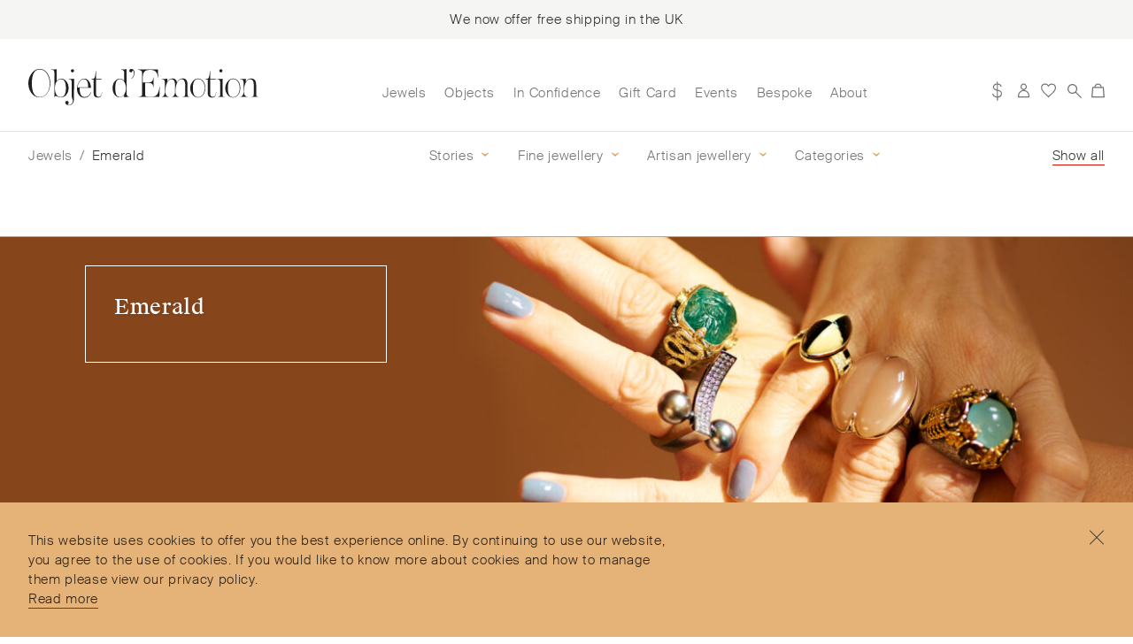

--- FILE ---
content_type: text/html; charset=UTF-8
request_url: https://objetdemotion.com/product_stone/emerald/
body_size: 22538
content:
<!doctype html>
<html class="desktop-device" lang="en-GB">
	<head>

		<!-- Google Tag Manager -->
		<script>(function(w,d,s,l,i){w[l]=w[l]||[];w[l].push({'gtm.start':
		new Date().getTime(),event:'gtm.js'});var f=d.getElementsByTagName(s)[0],
		j=d.createElement(s),dl=l!='dataLayer'?'&l='+l:'';j.async=true;j.src=
		'https://www.googletagmanager.com/gtm.js?id='+i+dl;f.parentNode.insertBefore(j,f);
		})(window,document,'script','dataLayer','GTM-58ZC7LF');</script>
		<!-- End Google Tag Manager -->

		<script type="text/javascript">
		    adroll_adv_id = "I2MANADTOVE7HJ3G4VNQP3";
		    adroll_pix_id = "FS3UA63L7JA5BGIJL724KE";
		    adroll_version = "2.0";

		    (function(w, d, e, o, a) {
		        w.__adroll_loaded = true;
		        w.adroll = w.adroll || [];
		        w.adroll.f = [ 'setProperties', 'identify', 'track' ];
		        var roundtripUrl = "https://s.adroll.com/j/" + adroll_adv_id
		                + "/roundtrip.js";
		        for (a = 0; a < w.adroll.f.length; a++) {
		            w.adroll[w.adroll.f[a]] = w.adroll[w.adroll.f[a]] || (function(n) {
		                return function() {
		                    w.adroll.push([ n, arguments ])
		                }
		            })(w.adroll.f[a])
		        }

		        e = d.createElement('script');
		        o = d.getElementsByTagName('script')[0];
		        e.async = 1;
		        e.src = roundtripUrl;
		        o.parentNode.insertBefore(e, o);
		    })(window, document);
		    adroll.track("pageView");
		</script>

				
		<meta charset="UTF-8">
		<meta http-equiv="X-UA-Compatible" content="IE=edge,chrome=1">
		<meta name="viewport" content="width=device-width,initial-scale=1,maximum-scale=5">

		<link rel="profile" href="http://gmpg.org/xfn/11">
		<link rel="pingback" href="https://objetdemotion.com/xmlrpc.php">

		<meta name="author" 					content="Objet d&#039;Emotion">
		<meta name="description" 			content="Objet d’Emotion is a curated shopping concept dreamt up by Valery Demure to nourish dialogues between jewellery and accessory lovers with the designers we admire.">
		<meta name="keywords" 				content="Objet, emotion, jewellery, luxury">

		<link rel="apple-touch-icon" sizes="180x180" href="/apple-touch-icon.png">
		<link rel="icon" type="image/png" sizes="32x32" href="/favicon-32x32.png">
		<link rel="icon" type="image/png" sizes="16x16" href="/favicon-16x16.png">
		<link rel="manifest" href="/site.webmanifest">
		<link rel="mask-icon" href="/safari-pinned-tab.svg" color="#e5b378">
		<meta name="msapplication-TileColor" content="#f7e3df">
		<meta name="theme-color" content="#ffffff">

		<link rel="preload" href="https://objetdemotion.com/wp-content/themes/storefront-child/dist/fonts/SuisseIntl-Light-WebM.woff2" as="font" crossorigin>
		<link rel="preload" href="https://objetdemotion.com/wp-content/themes/storefront-child/dist/fonts/SuisseIntl-LightItalic-WebM.woff2" as="font" crossorigin>
		<link rel="preload" href="https://objetdemotion.com/wp-content/themes/storefront-child/dist/fonts/SuisseWorks-Book-WebS.woff2" as="font" crossorigin>
		<link rel="preload" href="https://objetdemotion.com/wp-content/themes/storefront-child/dist/fonts/SuisseWorks-BookItalic-WebS.woff2" as="font" crossorigin>

		<meta name='robots' content='index, follow, max-image-preview:large, max-snippet:-1, max-video-preview:-1' />

	<!-- This site is optimized with the Yoast SEO plugin v21.8 - https://yoast.com/wordpress/plugins/seo/ -->
	<title>Emerald Jewelry - Designer Emerald Gemstone Necklaces, Rings, Earrings</title>
	<meta name="description" content="Objet d’Emotion is a curated shopping concept dreamt up by Valery Demure to nourish dialogues between jewellery and accessory lovers with the designers we admire." />
	<link rel="canonical" href="https://objetdemotion.com/product_stone/emerald/" />
	<meta property="og:locale" content="en_GB" />
	<meta property="og:type" content="article" />
	<meta property="og:title" content="Emerald Jewelry - Designer Emerald Gemstone Necklaces, Rings, Earrings" />
	<meta property="og:description" content="Objet d’Emotion is a curated shopping concept dreamt up by Valery Demure to nourish dialogues between jewellery and accessory lovers with the designers we admire." />
	<meta property="og:url" content="https://objetdemotion.com/product_stone/emerald/" />
	<meta property="og:site_name" content="Objet d&#039;Emotion" />
	<meta name="twitter:card" content="summary_large_image" />
	<script type="application/ld+json" class="yoast-schema-graph">{"@context":"https://schema.org","@graph":[{"@type":"CollectionPage","@id":"https://objetdemotion.com/product_stone/emerald/","url":"https://objetdemotion.com/product_stone/emerald/","name":"Emerald Jewelry - Designer Emerald Gemstone Necklaces, Rings, Earrings","isPartOf":{"@id":"https://objetdemotion.com/#website"},"primaryImageOfPage":{"@id":"https://objetdemotion.com/product_stone/emerald/#primaryimage"},"image":{"@id":"https://objetdemotion.com/product_stone/emerald/#primaryimage"},"thumbnailUrl":"https://objetdemotion.com/wp-content/uploads/2024/10/P1.jpg","description":"Objet d’Emotion is a curated shopping concept\u2028dreamt up by Valery Demure to nourish dialogues between jewellery and accessory lovers with the designers we admire.","breadcrumb":{"@id":"https://objetdemotion.com/product_stone/emerald/#breadcrumb"},"inLanguage":"en-GB"},{"@type":"ImageObject","inLanguage":"en-GB","@id":"https://objetdemotion.com/product_stone/emerald/#primaryimage","url":"https://objetdemotion.com/wp-content/uploads/2024/10/P1.jpg","contentUrl":"https://objetdemotion.com/wp-content/uploads/2024/10/P1.jpg","width":1000,"height":1146},{"@type":"BreadcrumbList","@id":"https://objetdemotion.com/product_stone/emerald/#breadcrumb","itemListElement":[{"@type":"ListItem","position":1,"name":"Home","item":"https://objetdemotion.com/"},{"@type":"ListItem","position":2,"name":"Emerald"}]},{"@type":"WebSite","@id":"https://objetdemotion.com/#website","url":"https://objetdemotion.com/","name":"Objet d&#039;Emotion","description":"","potentialAction":[{"@type":"SearchAction","target":{"@type":"EntryPoint","urlTemplate":"https://objetdemotion.com/?s={search_term_string}"},"query-input":"required name=search_term_string"}],"inLanguage":"en-GB"}]}</script>
	<!-- / Yoast SEO plugin. -->


<link rel='dns-prefetch' href='//stats.wp.com' />
<link rel="alternate" type="application/rss+xml" title="Objet d&#039;Emotion &raquo; Feed" href="https://objetdemotion.com/feed/" />
<link rel="alternate" type="application/rss+xml" title="Objet d&#039;Emotion &raquo; Comments Feed" href="https://objetdemotion.com/comments/feed/" />
<link rel="alternate" type="application/rss+xml" title="Objet d&#039;Emotion &raquo; Emerald Material Feed" href="https://objetdemotion.com/product_stone/emerald/feed/" />
<link rel='stylesheet' id='wc-gift-cards-blocks-integration-css' href='https://objetdemotion.com/wp-content/plugins/woocommerce-gift-cards/assets/dist/frontend/blocks.css?ver=1.16.8' type='text/css' media='all' />
<style id='woocommerce-inline-inline-css' type='text/css'>
.woocommerce form .form-row .required { visibility: visible; }
</style>
<link rel='stylesheet' id='wc-gc-css-css' href='https://objetdemotion.com/wp-content/plugins/woocommerce-gift-cards/assets/css/frontend/woocommerce.css?ver=1.16.8' type='text/css' media='all' />
<link rel='stylesheet' id='dgwt-wcas-style-css' href='https://objetdemotion.com/wp-content/plugins/ajax-search-for-woocommerce-premium/assets/css/style.min.css?ver=1.26.1' type='text/css' media='all' />
<link rel='preload' as='font' type='font/woff2' crossorigin='anonymous' id='tinvwl-webfont-font-css' href='https://objetdemotion.com/wp-content/plugins/ti-woocommerce-wishlist/assets/fonts/tinvwl-webfont.woff2?ver=xu2uyi'  media='all' />
<link rel='stylesheet' id='tinvwl-webfont-css' href='https://objetdemotion.com/wp-content/plugins/ti-woocommerce-wishlist/assets/css/webfont.min.css?ver=2.9.2' type='text/css' media='all' />
<link rel='stylesheet' id='wc-sagepaydirect-css' href='https://objetdemotion.com/wp-content/plugins/woocommerce-gateway-sagepay-form/assets/css/checkout.css?ver=5.12.0' type='text/css' media='' />
<link rel='stylesheet' id='storefront-child-style-css' href='https://objetdemotion.com/wp-content/themes/storefront-child/style.css?ver=2.0.7' type='text/css' media='all' />
<script type="text/javascript" src="https://objetdemotion.com/wp-includes/js/dist/vendor/wp-polyfill-inert.min.js?ver=3.1.2" id="wp-polyfill-inert-js"></script>
<script type="text/javascript" src="https://objetdemotion.com/wp-includes/js/dist/vendor/regenerator-runtime.min.js?ver=0.14.0" id="regenerator-runtime-js"></script>
<script type="text/javascript" src="https://objetdemotion.com/wp-includes/js/dist/vendor/wp-polyfill.min.js?ver=3.15.0" id="wp-polyfill-js"></script>
<script type="text/javascript" src="https://objetdemotion.com/wp-includes/js/dist/hooks.min.js?ver=c6aec9a8d4e5a5d543a1" id="wp-hooks-js"></script>
<script type="text/javascript" src="https://stats.wp.com/w.js?ver=202604" id="woo-tracks-js"></script>
<script type="text/javascript" id="google-analytics-opt-out-js-after">
/* <![CDATA[ */
			var gaProperty = 'UA-105995010-7';
			var disableStr = 'ga-disable-' + gaProperty;
			if ( document.cookie.indexOf( disableStr + '=true' ) > -1 ) {
				window[disableStr] = true;
			}
			function gaOptout() {
				document.cookie = disableStr + '=true; expires=Thu, 31 Dec 2099 23:59:59 UTC; path=/';
				window[disableStr] = true;
			}
/* ]]> */
</script>
<script type="text/javascript" id="google-analytics-js-after">
/* <![CDATA[ */
var _gaq = _gaq || [];
		_gaq.push(
			['_setAccount', 'UA-105995010-7'], ['_gat._anonymizeIp'],
			['_setCustomVar', 1, 'logged-in', 'no', 1],
			['_trackPageview']);
/* ]]> */
</script>
<script type="text/javascript" src="https://objetdemotion.com/wp-includes/js/jquery/jquery.min.js?ver=3.7.1" id="jquery-core-js"></script>
<script type="text/javascript" src="https://objetdemotion.com/wp-includes/js/jquery/jquery-migrate.min.js?ver=3.4.1" id="jquery-migrate-js"></script>
<script type="text/javascript" id="wcumcs-frontend-script-handle-js-extra">
/* <![CDATA[ */
var wcumcs_vars_data = {"ajaxurl":"https:\/\/objetdemotion.com\/wp-admin\/admin-ajax.php","currency_change_key":"wcumcs_change_currency_code","currency_changed":"1","conversion_method":"checkout","base_currency":"GBP","base_currency_data":{"code":"GBP","name":"Pound sterling","symbol":"\u00a3","position":"left","thousand_separator":",","decimal_separator":".","number_decimals":2},"currency":"USD","currency_data":{"order":2,"name":"United States (US) dollar","symbol":"$","position":"left","thousand_separator":",","decimal_separator":".","number_decimals":"0","rate":"1.3446","api":"ecb"},"wp_nonce":"a600c2f016"};
/* ]]> */
</script>
<script type="text/javascript" src="https://objetdemotion.com/wp-content/plugins/woocommerce-ultimate-multi-currency-suite/js/wcumcs-frontend.min.js?ver=6.4.2" id="wcumcs-frontend-script-handle-js"></script>
<script type="text/javascript" src="https://objetdemotion.com/wp-content/plugins/woocommerce/assets/js/jquery-blockui/jquery.blockUI.min.js?ver=2.7.0-wc.8.4.0" id="jquery-blockui-js" data-wp-strategy="defer"></script>
<script type="text/javascript" src="https://objetdemotion.com/wp-content/plugins/woocommerce/assets/js/js-cookie/js.cookie.min.js?ver=2.1.4-wc.8.4.0" id="js-cookie-js" data-wp-strategy="defer"></script>
<script type="text/javascript" id="woocommerce-js-extra">
/* <![CDATA[ */
var woocommerce_params = {"ajax_url":"\/wp-admin\/admin-ajax.php","wc_ajax_url":"\/?wc-ajax=%%endpoint%%"};
/* ]]> */
</script>
<script type="text/javascript" src="https://objetdemotion.com/wp-content/plugins/woocommerce/assets/js/frontend/woocommerce.min.js?ver=8.4.0" id="woocommerce-js" defer="defer" data-wp-strategy="defer"></script>
<link rel="https://api.w.org/" href="https://objetdemotion.com/wp-json/" /><link rel="EditURI" type="application/rsd+xml" title="RSD" href="https://objetdemotion.com/xmlrpc.php?rsd" />
<meta name="generator" content="WordPress 6.4.2" />
<meta name="generator" content="WooCommerce 8.4.0" />
		<script>
			document.documentElement.className = document.documentElement.className.replace( 'no-js', 'js' );
		</script>
				<style>
			.no-js img.lazyload { display: none; }
			figure.wp-block-image img.lazyloading { min-width: 150px; }
							.lazyload, .lazyloading { opacity: 0; }
				.lazyloaded {
					opacity: 1;
					transition: opacity 400ms;
					transition-delay: 0ms;
				}
					</style>
				<style>
			.dgwt-wcas-ico-magnifier,.dgwt-wcas-ico-magnifier-handler{max-width:20px}		</style>
			<noscript><style>.woocommerce-product-gallery{ opacity: 1 !important; }</style></noscript>
				<script  type="text/javascript">
				!function(f,b,e,v,n,t,s){if(f.fbq)return;n=f.fbq=function(){n.callMethod?
					n.callMethod.apply(n,arguments):n.queue.push(arguments)};if(!f._fbq)f._fbq=n;
					n.push=n;n.loaded=!0;n.version='2.0';n.queue=[];t=b.createElement(e);t.async=!0;
					t.src=v;s=b.getElementsByTagName(e)[0];s.parentNode.insertBefore(t,s)}(window,
					document,'script','https://connect.facebook.net/en_US/fbevents.js');
			</script>
			<!-- WooCommerce Facebook Integration Begin -->
			<script  type="text/javascript">

				fbq('init', '642623856675622', {}, {
    "agent": "woocommerce-8.4.0-3.1.9"
});

				fbq( 'track', 'PageView', {
    "source": "woocommerce",
    "version": "8.4.0",
    "pluginVersion": "3.1.9"
} );

				document.addEventListener( 'DOMContentLoaded', function() {
					jQuery && jQuery( function( $ ) {
						// Insert placeholder for events injected when a product is added to the cart through AJAX.
						$( document.body ).append( '<div class=\"wc-facebook-pixel-event-placeholder\"></div>' );
					} );
				}, false );

			</script>
			<!-- WooCommerce Facebook Integration End -->
			
	</head>

				
	<body class="archive tax-product_stone term-emerald term-36 theme-storefront woocommerce woocommerce-page woocommerce-no-js tinvwl-theme-style group-blog storefront-full-width-content storefront-secondary-navigation right-sidebar woocommerce-active">

	<!-- Google Tag Manager (noscript) -->
	<noscript><iframe   data-src="https://www.googletagmanager.com/ns.html?id=GTM-58ZC7LF" class="invisible-tag lazyload" src="[data-uri]"></iframe></noscript>
	<!-- End Google Tag Manager (noscript) -->

		<!-- V A R I A B L E S ------------------------------------------------>


								
		
		
		
		
																		
				
						




		<!-- N A V I G A T I O N ---------------------------------------------->


		
		<div id="page" class="hfeed site">
			

			<!-- Banner ------------------------------------------------------->

							<div class="shipping-banner">
					<p>We now offer free shipping in the UK</p>
				</div>
			

			<!-- Header ------------------------------------------------------->

			<header id="masthead" class="site-header long-menu" role="banner" style="">
						<a class="skip-link screen-reader-text" href="#site-navigation">Skip to navigation</a>
		<a class="skip-link screen-reader-text" href="#content">Skip to content</a>
				<div class="site-branding">
			<a class="animsition-link " data-animsition-out-class="fade-out" data-animsition-out-duration="750" href="https://objetdemotion.com/home" rel="home">
				<svg title="Objet d'Emotion Logo" viewBox="44 224.5 410.4 64.2">
	<path fill="#231F20" d="M81.4,238.7c-1.3-3.7-3.2-6.8-5.5-9.3c-3.3-3.3-7.2-5-11.9-5c-5.7,0-10.6,2.9-14.6,8.6
		c-3.6,5.1-5.4,10.7-5.4,16.6c0,6.4,1.7,12.1,5.1,16.9c3.8,5.5,8.8,8.3,14.9,8.3c4.6,0,8.5-1.6,11.7-4.8c2.3-2.3,4.2-5.5,5.6-9.3
		c1.3-3.5,1.9-7.2,1.9-11C83.2,246,82.7,242.3,81.4,238.7L81.4,238.7L81.4,238.7z M78.1,266c-3.3,5.5-7.8,8.2-13.6,8.2
		c-9.5,0-14.2-8.1-14.2-24.4s4.7-24.4,13.9-24.4c5.8,0,10.4,2.8,13.7,8.4c2.8,4.7,4.2,10.1,4.2,16.2C82.2,256,80.8,261.4,78.1,266
		L78.1,266L78.1,266z M112.1,246.8c-2.6-3.5-5.7-5.1-9.4-5.1c-3.3,0-6,1.2-8.1,3.7v-20.7c-1.9,0.5-5.1,0.7-10,0.7v0.4
		c2.1,0,3.5,0.4,4.4,1s1.4,2,1.4,3.8v43.9h0.4c0.5-1.5,1.2-2.2,2.2-2.2c0.5,0,1.1,0.2,2.1,0.6c0.8,0.4,1.7,0.7,2.4,1.1
		c1.2,0.6,2.7,0.8,4.2,0.8c4.1,0,7.5-1.6,10.1-4.8c2.7-3.2,4-7.2,4-12C115.8,253.8,114.6,250,112.1,246.8L112.1,246.8L112.1,246.8z
		 M101.5,274.1c-3.6,0-6.3-1.8-8-5.3c-1.3-2.7-2.1-6.1-2.1-10.1c0-4.1,0.7-7.6,2.2-10.5c1.9-3.7,4.7-5.6,8.5-5.6
		c6,0,8.9,5.3,8.9,15.9C111.1,268.8,107.9,274.1,101.5,274.1L101.5,274.1L101.5,274.1z M122.7,225c-1.9,0-2.8,0.9-2.8,2.7
		c0,0.7,0.3,1.4,0.8,2c0.6,0.6,1.2,0.8,2,0.8s1.4-0.3,2-0.8c0.6-0.6,0.8-1.2,0.8-2C125.6,225.8,124.6,225,122.7,225L122.7,225
		L122.7,225z M125.6,241.6c-2.2,0.5-5.3,0.7-9.4,0.7v0.4c2,0,3.4,0.5,4.1,1.2c0.7,0.7,1.1,2,1.1,3.6v25.6c0,0.9,0.4,2.2,1,3.9
		c0.7,1.7,1,3,1,4c0,2.2-0.7,3.8-2.1,5c-1.3,1.3-3.1,2-5.1,2c-1.1,0-1.8-0.2-1.8-0.7c0-0.2,0.3-0.7,0.8-1.2c0.6-0.6,0.8-1.2,0.8-2
		c0-0.8-0.3-1.6-0.8-2.2c-0.6-0.6-1.3-0.9-2.2-0.9c-1,0-1.8,0.3-2.3,0.9c-0.6,0.6-0.8,1.3-0.8,2.2c0,1.4,0.7,2.6,2.1,3.5
		c1.1,0.7,2.6,1,4.2,1c3,0,5.3-1.1,7-3.3c1.5-2.1,2.2-4.6,2.2-7.9L125.6,241.6L125.6,241.6z M155.3,265.5c-1.9,5.7-5.5,8.6-10.8,8.6
		c-6,0-9-5.1-9-15.5v-0.8h20.3c-0.3-4.3-1.3-7.9-3.1-10.8c-2.2-3.6-5.2-5.4-9.1-5.4c-3.9,0-7.1,2.1-9.5,6.2
		c-2.2,3.6-3.3,7.4-3.3,11.7c0,4.2,1.1,7.8,3.3,10.8c2.4,3.4,5.7,5,9.8,5c3,0,5.5-0.8,7.6-2.5c2.1-1.7,3.6-4,4.3-7.1H155.3
		L155.3,265.5z M131.8,257.2c0.4-4,1.6-7.4,3.6-10.1c2.1-3,4.6-4.5,7.5-4.5c3.3,0,5.5,1.7,6.7,5.1c0.7,2.2,1.1,5.2,1.1,9.4
		L131.8,257.2L131.8,257.2z M175.1,265.1c-0.1,5.8-2.1,8.7-5.8,8.7c-1.3,0-2.4-0.5-3.3-1.3c-0.8-0.9-1.2-2.1-1.2-3.6v-25.8h9.7v-0.8
		h-9.7v-13.7h-0.7c-0.4,5.9-1,9.6-2,11.3c-0.9,1.7-2.8,2.5-5.5,2.6v0.6h3.9v25.1c0,4.6,2.7,6.9,8,6.9c4.5,0,6.7-3.4,6.9-10H175.1
		L175.1,265.1z M223.7,273.5c-3-0.4-4.5-2.2-4.5-5.3v-43.5c-2.2,0.5-5.4,0.7-9.9,0.7v0.4c3.8,0.1,5.7,1.9,5.7,5.4v14.4
		c-2-2.7-4.5-4-7.7-4c-3.3,0-6.3,1.4-8.8,4.3c-2.8,3.2-4.2,7.3-4.2,12.2c0,5.2,1.3,9.4,3.9,12.4c2.3,2.8,5.3,4.2,8.8,4.2
		c2.7,0,5.4-1.3,7.9-3.8v3.8l0.4-0.1c2.2-0.5,5-0.7,8.3-0.7L223.7,273.5L223.7,273.5z M215.3,269.2c-2.2,3.3-4.9,5-8.1,5
		c-3.1,0-5.1-1.5-6.5-4.5c-1-2.4-1.6-6.3-1.6-11.4c0-5.6,0.7-9.6,2-12.2c1.3-2.5,3.4-3.7,6.3-3.7c3.6,0,6.4,2,8.3,6
		c1.6,3.2,2.4,6.7,2.4,10.7C218.1,262.9,217.1,266.2,215.3,269.2L215.3,269.2L215.3,269.2z M232.1,226.5c-1-1.3-2.4-2-4.4-2
		c-2.3,0-3.6,1-3.6,3.2c0,1.8,0.9,2.6,2.8,2.6c1.8,0,2.7-0.7,2.7-2.2c0-0.7,0.3-1.1,0.7-1.1c0.2,0,0.4,0.1,0.6,0.3
		c0.9,0.8,1.4,2.2,1.4,4.2c0,3.9-1.5,7.2-4.5,10l0.5,0.5c3.5-3.2,5.1-6.6,5.1-10.6C233.6,229.4,233.1,227.8,232.1,226.5L232.1,226.5
		z M278,256.2c-0.9,5.3-1.9,9-3,11.2c-2,3.9-4.9,5.9-8.8,5.9h-6.9c-3.1,0-5-0.1-5.5-0.4c-1-0.6-1.6-2.1-1.6-4.5V249h6.8
		c2.3,0,4.3,0.7,5.7,2.1c1.4,1.4,2.2,3.4,2.2,5.9h0.4v-17.1H267c-0.5,5.6-3,8.3-7.6,8.3h-11.3v-9.1c0-8.6,3.7-12.9,11.3-12.9h3.9
		c3.9,0,7,1.5,9.1,4.5c1.7,2.3,2.6,5.5,2.9,9.5h0.4l-0.6-14.8h-35.4v0.4c3.2,0.4,5.2,1.2,6.2,2.5c0.7,0.9,1.1,2.6,1.1,5.1v36.3
		c0,2.2-2.3,3.6-6.9,3.9v0.4h37.6c0.4-9.2,0.6-15.1,0.6-18L278,256.2L278,256.2z M332.1,273.7c-2.8,0-4.2-1.2-4.2-3.6v-17.2
		c0-7.8-2.7-11.7-8.2-11.7c-5,0-8.6,2.4-10.7,7.3c-0.2-2.3-0.9-4.2-2.4-5.4c-1.4-1.2-3.1-1.9-5.1-1.9c-4.4,0-7.7,2-9.8,5.9v-5.6
		c-2.3,0.5-5.6,0.7-9.9,0.7v0.4c3.8,0.1,5.7,1.7,5.7,4.9v18.1c0,2.1-0.6,3.8-1.6,5.4c-1,1.6-2.4,2.4-4.1,2.5v0.4h12.9v-0.4
		c-2.1-0.2-3.6-1-4.7-2.4c-1.1-1.5-1.7-3.3-1.7-5.5v-1.2c0-6.2,1-11.3,3.1-15.5c2.1-4.2,4.6-6.3,7.6-6.3c4.4,0,6.6,3.4,6.6,10.2
		v12.8c0,2.1-0.6,3.8-1.6,5.4s-2.4,2.4-4.1,2.5v0.4h12.9v-0.4c-2.1-0.2-3.6-1-4.7-2.4c-1.1-1.5-1.7-3.3-1.7-5.5v-1.2
		c0-5.6,0.8-10.4,2.4-14.3c2.1-5,4.9-7.5,8.4-7.5c4.3,0,6.5,3.4,6.5,10.2v17.1c0,2.2-1.4,3.5-4.2,3.6v0.4h12.6V273.7L332.1,273.7z
		 M355.9,246.2c-2.4-3.2-5.5-4.8-9.4-4.8c-3.5,0-6.6,1.7-9.5,5.1c-2.8,3.5-4.3,7.3-4.3,11.7c0,5,1.5,9.1,4.4,12.3
		c2.7,3,5.8,4.5,9.4,4.5c3.6,0,6.7-1.6,9.3-4.7c2.5-3.1,3.7-7.1,3.7-12.1S358.3,249.4,355.9,246.2L355.9,246.2z M354.8,270.2
		c-2.2,2.7-5,4.1-8.2,4.1c-6.1,0-9.2-5.3-9.2-16s3.1-16,9.2-16c3.3,0,6.1,1.4,8.3,4.2c2.4,3,3.6,6.9,3.6,11.8
		C358.4,263.2,357.2,267.2,354.8,270.2L354.8,270.2L354.8,270.2z M378.7,265.1c-0.1,5.8-2.1,8.7-5.8,8.7c-1.3,0-2.4-0.5-3.3-1.3
		c-0.8-0.9-1.2-2.1-1.2-3.6v-25.8h9.7v-0.8h-9.7v-13.7h-0.7c-0.4,5.9-1,9.6-2,11.3c-0.9,1.7-2.8,2.5-5.5,2.6v0.6h3.9v25.1
		c0,4.6,2.7,6.9,8,6.9c4.5,0,6.7-3.4,6.9-10H378.7L378.7,265.1z M387.4,225c-1.9,0-2.8,0.9-2.8,2.7c0,0.7,0.3,1.4,0.8,2
		c0.6,0.6,1.2,0.8,2,0.8s1.4-0.3,2-0.8c0.6-0.6,0.8-1.2,0.8-2C390.3,225.8,389.4,225,387.4,225L387.4,225L387.4,225z M394.6,273.7
		c-2.9,0-4.3-1.2-4.3-3.6v-28.5c-2.2,0.5-5.4,0.7-9.5,0.7v0.4c3.6,0.1,5.4,2,5.4,5.5V270c0,2.2-1.5,3.5-4.5,3.6v0.4h12.9V273.7
		L394.6,273.7z M418.4,246.2c-2.4-3.2-5.5-4.8-9.4-4.8c-3.5,0-6.6,1.7-9.5,5.1c-2.8,3.5-4.3,7.3-4.3,11.7c0,5,1.5,9.1,4.4,12.3
		c2.7,3,5.8,4.5,9.4,4.5c3.6,0,6.7-1.6,9.3-4.7s3.7-7.1,3.7-12.1S420.8,249.4,418.4,246.2L418.4,246.2z M417.2,270.2
		c-2.2,2.7-5,4.1-8.2,4.1c-6.1,0-9.2-5.3-9.2-16s3.1-16,9.2-16c3.3,0,6.1,1.4,8.3,4.2c2.4,3,3.6,6.9,3.6,11.8
		C421,263.2,419.8,267.2,417.2,270.2L417.2,270.2L417.2,270.2z M454.6,273.7c-2.9,0-4.3-1.2-4.3-3.6v-17.2c0-7.8-3-11.6-9.1-11.6
		c-4,0-7.1,2-9.2,5.9v-5.6c-2,0.5-5.2,0.7-9.9,0.7v0.4c3.8,0.1,5.7,1.7,5.7,4.9v18.1c0,2.2-0.6,3.9-1.6,5.4c-1,1.5-2.4,2.3-4.1,2.5
		v0.4H435v-0.4c-2.1-0.2-3.6-1-4.8-2.4c-1.1-1.5-1.7-3.3-1.7-5.5v-1.2c0-6.7,1.1-12.2,3.5-16.3c2.1-3.6,4.6-5.5,7.6-5.5
		c4.3,0,6.4,3.4,6.4,10.2V270c0,2.2-1.4,3.5-4.3,3.6v0.4h12.8L454.6,273.7L454.6,273.7z"/>
</svg>			</a>
		</div>
		<div class="storefront-primary-navigation">		<a href="javascript:void(0);" class="menuToggle">
			<div class="mobile-cross">Close</div>
		</a>
		<div class="mobile-navigation-elements">
			<ul>
				<li class="icon-link">
        <div class="wcumcs-switcher-buttons wcumcs-container">
            <p class="wcumcs-text"></p>
            <ul class="wcumcs-list">
                <li class="wcumcs-list-item"><a data-wcumcs-currency="GBP" class="wcumcs-list-item-link " href="" onclick="return false;">GBP</a></li><li class="wcumcs-list-item"><a data-wcumcs-currency="USD" class="wcumcs-list-item-link selected" href="" onclick="return false;">USD</a></li><li class="wcumcs-list-item"><a data-wcumcs-currency="EUR" class="wcumcs-list-item-link " href="" onclick="return false;">EUR</a></li>            </ul>
        </div>

        </li>
				<li class="icon-link"><a href="https://objetdemotion.com/my-account"><svg title="Account" viewBox="0 0 11 18">
<path d="M5.8,8c1.5-0.2,2.7-1.4,2.7-3c0-1.7-1.3-3-3-3s-3,1.3-3,3c0,1.5,1.2,2.8,2.7,3C2.3,8.2,0,10.6,0,13.5V15h11v-1.5
	C11,10.6,8.7,8.2,5.8,8z M3.5,5c0-1.1,0.9-2,2-2s2,0.9,2,2s-0.9,2-2,2S3.5,6.1,3.5,5z M10,14H1v-0.5C1,11,3,9,5.5,9s4.5,2,4.5,4.5
	V14z"/>
</svg></a></li>
				<li class="objet-wishlist icon-link"><a href="https://objetdemotion.com/wishlist"><svg title="Wishlist" viewBox="0 0 14 18">
	<path d="M7,15l-0.9-1c-3.8-3.5-6-5.6-6-8.2C0,3.6,1.7,2,3.8,2C5,2,6.2,2.5,6.9,3.4L7,3.5l0.1-0.1C7.8,2.5,9,2,10.2,2
		C12.3,2,14,3.6,14,5.8c0,2.6-2.2,4.7-6,8.2L7,15z M3.8,3C2.2,3,1,4.2,1,5.8C1,8,3.1,10,6.8,13.4L7,13.6l0.2-0.2
		C10.9,10,13,8.1,13,5.8C13,4.2,11.8,3,10.2,3C9.3,3,8.4,3.4,7.8,4.1L7,5.1l-0.8-1C5.6,3.4,4.7,3,3.8,3z"/>
</svg></a></li>
			</ul>
		</div>
		<nav id="site-navigation" class="main-navigation" role="navigation" aria-label="Primary Navigation">
			<div class="primary-navigation"><ul id="menu-main-menu" class="menu"><li id="menu-item-620" class="menu-item menu-item-type-post_type menu-item-object-page menu-item-620"><a href="https://objetdemotion.com/jewels/">Jewels</a></li>
<li id="menu-item-5306" class="menu-item menu-item-type-custom menu-item-object-custom menu-item-5306"><a href="/objects/">Objects</a></li>
<li id="menu-item-17194" class="menu-item menu-item-type-post_type menu-item-object-page menu-item-17194"><a href="https://objetdemotion.com/in-confidence/">In Confidence</a></li>
<li id="menu-item-5530" class="menu-item menu-item-type-custom menu-item-object-custom menu-item-5530"><a href="/gift-card">Gift Card</a></li>
<li id="menu-item-56" class="menu-item menu-item-type-post_type menu-item-object-page menu-item-56"><a href="https://objetdemotion.com/events/">Events</a></li>
<li id="menu-item-4664" class="menu-item menu-item-type-post_type menu-item-object-page menu-item-4664"><a href="https://objetdemotion.com/bespoke/">Bespoke</a></li>
<li id="menu-item-50" class="menu-item menu-item-type-post_type menu-item-object-page menu-item-50"><a href="https://objetdemotion.com/about/">About</a></li>
</ul></div>		</nav>
		</div>		<ul class="site-header-cart menu">
			<li class="objet-currency-switcher icon-link">
        <div class="wcumcs-switcher-buttons wcumcs-container">
            <p class="wcumcs-text"></p>
            <ul class="wcumcs-list">
                <li class="wcumcs-list-item"><a data-wcumcs-currency="GBP" class="wcumcs-list-item-link " href="" onclick="return false;">GBP</a></li><li class="wcumcs-list-item"><a data-wcumcs-currency="USD" class="wcumcs-list-item-link selected" href="" onclick="return false;">USD</a></li><li class="wcumcs-list-item"><a data-wcumcs-currency="EUR" class="wcumcs-list-item-link " href="" onclick="return false;">EUR</a></li>            </ul>
        </div>

        </li>
			<li class="objet-account icon-link"><a class="animsition-link " data-animsition-out-class="fade-out" data-animsition-out-duration="750" href="https://objetdemotion.com/my-account"><svg title="Account" viewBox="0 0 11 18">
<path d="M5.8,8c1.5-0.2,2.7-1.4,2.7-3c0-1.7-1.3-3-3-3s-3,1.3-3,3c0,1.5,1.2,2.8,2.7,3C2.3,8.2,0,10.6,0,13.5V15h11v-1.5
	C11,10.6,8.7,8.2,5.8,8z M3.5,5c0-1.1,0.9-2,2-2s2,0.9,2,2s-0.9,2-2,2S3.5,6.1,3.5,5z M10,14H1v-0.5C1,11,3,9,5.5,9s4.5,2,4.5,4.5
	V14z"/>
</svg></a></li>
			<li class="objet-wishlist icon-link"><a class="animsition-link " data-animsition-out-class="fade-out" data-animsition-out-duration="750" href="https://objetdemotion.com/wishlist"><svg title="Wishlist" viewBox="0 0 14 18">
	<path d="M7,15l-0.9-1c-3.8-3.5-6-5.6-6-8.2C0,3.6,1.7,2,3.8,2C5,2,6.2,2.5,6.9,3.4L7,3.5l0.1-0.1C7.8,2.5,9,2,10.2,2
		C12.3,2,14,3.6,14,5.8c0,2.6-2.2,4.7-6,8.2L7,15z M3.8,3C2.2,3,1,4.2,1,5.8C1,8,3.1,10,6.8,13.4L7,13.6l0.2-0.2
		C10.9,10,13,8.1,13,5.8C13,4.2,11.8,3,10.2,3C9.3,3,8.4,3.4,7.8,4.1L7,5.1l-0.8-1C5.6,3.4,4.7,3,3.8,3z"/>
</svg></a></li>
			<li class="objet-search icon-link js-search-toggle"><a href="#"><svg viewBox="0 0 13 13">
<path d="M13,12.2l-5-5c0.6-0.8,1-1.7,1-2.8C9,2,7,0,4.5,0S0,2,0,4.5S2,9,4.5,9c1,0,2-0.4,2.8-1l5,5L13,12.2z M1,4.5
	C1,2.6,2.6,1,4.5,1S8,2.6,8,4.5C8,6.4,6.4,8,4.5,8S1,6.4,1,4.5z"/>
</svg>
</a></li>
			<li class=" icon-link">
				<a class="animsition-link " data-animsition-out-class="fade-out" data-animsition-out-duration="750" href="https://objetdemotion.com/cart/" title="View your shopping cart"><svg title="Bag" viewBox="0 0 11.9 18">
<path d="M11.1,5.2H9.2C9.2,3.4,7.8,2,6,2S2.7,3.4,2.7,5.2H0.8L0,15h11.9L11.1,5.2z M6,3c1.2,0,2.2,1,2.2,2.2H3.7C3.7,4,4.7,3,6,3z
	 M1.1,14l0.6-7.8h8.5l0.6,7.8H1.1z"/>
</svg>
</a>
			</li>
			<li class="mobile-burger">
				<a href="javascript:void(0);" class="menuToggle">
					<div class="burger-wrapper">
						<div class="burger">Menu</div>
					</div>
				</a>
			</li>
			<!-- <li><div class="widget woocommerce widget_shopping_cart"><div class="widget_shopping_cart_content"></div></div></li> -->
		</ul>
						<div class="mobile-menu-overlay"></div>
				<div  class="dgwt-wcas-search-wrapp dgwt-wcas-no-submit woocommerce dgwt-wcas-style-solaris js-dgwt-wcas-layout-classic dgwt-wcas-layout-classic js-dgwt-wcas-mobile-overlay-disabled">
		<form class="dgwt-wcas-search-form" role="search" action="https://objetdemotion.com/" method="get">
		<div class="dgwt-wcas-sf-wrapp">
							<svg class="dgwt-wcas-ico-magnifier" xmlns="http://www.w3.org/2000/svg"
					 xmlns:xlink="http://www.w3.org/1999/xlink" x="0px" y="0px"
					 viewBox="0 0 51.539 51.361" xml:space="preserve">
		             <path 						 d="M51.539,49.356L37.247,35.065c3.273-3.74,5.272-8.623,5.272-13.983c0-11.742-9.518-21.26-21.26-21.26 S0,9.339,0,21.082s9.518,21.26,21.26,21.26c5.361,0,10.244-1.999,13.983-5.272l14.292,14.292L51.539,49.356z M2.835,21.082 c0-10.176,8.249-18.425,18.425-18.425s18.425,8.249,18.425,18.425S31.436,39.507,21.26,39.507S2.835,31.258,2.835,21.082z"/>
				</svg>
							<label class="screen-reader-text"
				   for="dgwt-wcas-search-input-1">Products search</label>

			<input id="dgwt-wcas-search-input-1"
				   type="search"
				   class="dgwt-wcas-search-input"
				   name="s"
				   value=""
				   placeholder="Search"
				   autocomplete="off"
							/>
			<div class="dgwt-wcas-preloader"></div>

			<div class="dgwt-wcas-voice-search"></div>

			
			<input type="hidden" name="post_type" value="product"/>
			<input type="hidden" name="dgwt_wcas" value="1"/>

			
					</div>
	</form>
</div>
			</header>



			<!-- Dropdown ----------------------------------------------------->

			<nav class="dropdown-menu dropdown-menu--jewels js-jewels-dropdown long-menu">

				<a href="javascript:void(0);" class="dropdownToggle">
					<div class="mobile-cross">Close</div>
				</a>

				<ul class="dropdown-menu__inside">

					<li class="filter__unit">
						<h3><a class="animsition-link underlined-links" data-animsition-out-class="fade-out" data-animsition-out-duration="750" href="https://objetdemotion.com/jewels/">Show all pieces</a></h3>
					</li>

					
		<li class="filter__unit">
			<h3>Stories</h3>
							<div class="filter__content">
					<ul>
													<li><h5><a class="animsition-link " data-animsition-out-class="fade-out" data-animsition-out-duration="750" href="https://objetdemotion.com/story/conceptual-arts/">Conceptual Arts</a></h5></li>
													<li><h5><a class="animsition-link " data-animsition-out-class="fade-out" data-animsition-out-duration="750" href="https://objetdemotion.com/story/super-stoned/">Super Stoned</a></h5></li>
													<li><h5><a class="animsition-link " data-animsition-out-class="fade-out" data-animsition-out-duration="750" href="https://objetdemotion.com/story/heavenly-bodies/">Heavenly Bodies</a></h5></li>
													<li><h5><a class="animsition-link " data-animsition-out-class="fade-out" data-animsition-out-duration="750" href="https://objetdemotion.com/story/botanical-beauties/">Botanical Beauties</a></h5></li>
													<li><h5><a class="animsition-link " data-animsition-out-class="fade-out" data-animsition-out-duration="750" href="https://objetdemotion.com/story/bronze-collectibles/">Bronze Collectibles</a></h5></li>
													<li><h5><a class="animsition-link " data-animsition-out-class="fade-out" data-animsition-out-duration="750" href="https://objetdemotion.com/story/cultural-connections/">Cultural Connections</a></h5></li>
													<li><h5><a class="animsition-link " data-animsition-out-class="fade-out" data-animsition-out-duration="750" href="https://objetdemotion.com/story/fluid-forms/">Fluid Forms</a></h5></li>
													<li><h5><a class="animsition-link " data-animsition-out-class="fade-out" data-animsition-out-duration="750" href="https://objetdemotion.com/story/intoxicating-colours/">Intoxicating Colours</a></h5></li>
													<li><h5><a class="animsition-link " data-animsition-out-class="fade-out" data-animsition-out-duration="750" href="https://objetdemotion.com/story/tactile-textures/">Tactile Textures</a></h5></li>
													<li><h5><a class="animsition-link " data-animsition-out-class="fade-out" data-animsition-out-duration="750" href="https://objetdemotion.com/story/timeless-treasures/">Timeless Treasures</a></h5></li>
													<li><h5><a class="animsition-link " data-animsition-out-class="fade-out" data-animsition-out-duration="750" href="https://objetdemotion.com/story/visionary-volumes/">Visionary Volumes</a></h5></li>
											</ul>
				</div>
					</li>

		<li class="filter__unit">
			<h3>Fine jewellery</h3>
							<div class="filter__content">
					<ul>
													<li><h5><a class="animsition-link " data-animsition-out-class="fade-out" data-animsition-out-duration="750" href="https://objetdemotion.com/jewels/designer/aaltas/">Aaltas</a></h5></li>
													<li><h5><a class="animsition-link " data-animsition-out-class="fade-out" data-animsition-out-duration="750" href="https://objetdemotion.com/jewels/designer/cultus-artem/">Cultus Artem</a></h5></li>
													<li><h5><a class="animsition-link " data-animsition-out-class="fade-out" data-animsition-out-duration="750" href="https://objetdemotion.com/jewels/designer/fernando-jorge/">Fernando Jorge</a></h5></li>
													<li><h5><a class="animsition-link " data-animsition-out-class="fade-out" data-animsition-out-duration="750" href="https://objetdemotion.com/jewels/designer/hum/">Hum</a></h5></li>
													<li><h5><a class="animsition-link " data-animsition-out-class="fade-out" data-animsition-out-duration="750" href="https://objetdemotion.com/jewels/designer/ina-beissner/">Ina Beissner</a></h5></li>
													<li><h5><a class="animsition-link " data-animsition-out-class="fade-out" data-animsition-out-duration="750" href="https://objetdemotion.com/jewels/designer/irit-design/">Irit Design</a></h5></li>
													<li><h5><a class="animsition-link " data-animsition-out-class="fade-out" data-animsition-out-duration="750" href="https://objetdemotion.com/jewels/designer/kloto/">Kloto</a></h5></li>
													<li><h5><a class="animsition-link " data-animsition-out-class="fade-out" data-animsition-out-duration="750" href="https://objetdemotion.com/jewels/designer/nada-ghazal/">Nada Ghazal</a></h5></li>
													<li><h5><a class="animsition-link " data-animsition-out-class="fade-out" data-animsition-out-duration="750" href="https://objetdemotion.com/jewels/designer/penelope/">Penelope</a></h5></li>
													<li><h5><a class="animsition-link " data-animsition-out-class="fade-out" data-animsition-out-duration="750" href="https://objetdemotion.com/jewels/designer/rachel-quinn/">Rachel Quinn</a></h5></li>
													<li><h5><a class="animsition-link " data-animsition-out-class="fade-out" data-animsition-out-duration="750" href="https://objetdemotion.com/jewels/designer/sauer/">Sauer</a></h5></li>
													<li><h5><a class="animsition-link " data-animsition-out-class="fade-out" data-animsition-out-duration="750" href="https://objetdemotion.com/jewels/designer/silvia-furmanovich/">Silvia Furmanovich</a></h5></li>
													<li><h5><a class="animsition-link " data-animsition-out-class="fade-out" data-animsition-out-duration="750" href="https://objetdemotion.com/jewels/designer/talkative/">Talkative</a></h5></li>
													<li><h5><a class="animsition-link " data-animsition-out-class="fade-out" data-animsition-out-duration="750" href="https://objetdemotion.com/jewels/designer/van-gelder/">Van Gelder</a></h5></li>
											</ul>
				</div>
					</li>

		<li class="filter__unit">
			<h3>Artisan jewellery</h3>
							<div class="filter__content">
					<ul>
													<li><h5><a class="animsition-link " data-animsition-out-class="fade-out" data-animsition-out-duration="750" href="https://objetdemotion.com/jewels/designer/ambroise-degeneve/">Ambroise Degenève</a></h5></li>
													<li><h5><a class="animsition-link " data-animsition-out-class="fade-out" data-animsition-out-duration="750" href="https://objetdemotion.com/jewels/designer/catherine-le-gal/">Catherine Le Gal</a></h5></li>
													<li><h5><a class="animsition-link " data-animsition-out-class="fade-out" data-animsition-out-duration="750" href="https://objetdemotion.com/jewels/designer/franca-berr/">Franca Berr</a></h5></li>
													<li><h5><a class="animsition-link " data-animsition-out-class="fade-out" data-animsition-out-duration="750" href="https://objetdemotion.com/jewels/designer/gala-colivet-dennison/">Gala Colivet Dennison</a></h5></li>
													<li><h5><a class="animsition-link " data-animsition-out-class="fade-out" data-animsition-out-duration="750" href="https://objetdemotion.com/jewels/designer/julie-cohn/">Julie Cohn</a></h5></li>
													<li><h5><a class="animsition-link " data-animsition-out-class="fade-out" data-animsition-out-duration="750" href="https://objetdemotion.com/jewels/designer/oblik-atelier/">Oblik Atelier</a></h5></li>
													<li><h5><a class="animsition-link " data-animsition-out-class="fade-out" data-animsition-out-duration="750" href="https://objetdemotion.com/jewels/designer/stephanie-schneider/">Stephanie Schneider</a></h5></li>
													<li><h5><a class="animsition-link " data-animsition-out-class="fade-out" data-animsition-out-duration="750" href="https://objetdemotion.com/jewels/designer/vintage-edit/">Vintage Edit</a></h5></li>
																							</ul>
				</div>
					</li>

		<li class="filter__unit">
			<h3>Categories</h3>
							<div class="filter__content">
					<ul>
													<li><h5><a class="animsition-link " data-animsition-out-class="fade-out" data-animsition-out-duration="750" href="https://objetdemotion.com/product-category/bracelet/">Bracelet</a></h5></li>
													<li><h5><a class="animsition-link " data-animsition-out-class="fade-out" data-animsition-out-duration="750" href="https://objetdemotion.com/product-category/brooch/">Brooch</a></h5></li>
													<li><h5><a class="animsition-link " data-animsition-out-class="fade-out" data-animsition-out-duration="750" href="https://objetdemotion.com/product-category/charm/">Charm</a></h5></li>
													<li><h5><a class="animsition-link " data-animsition-out-class="fade-out" data-animsition-out-duration="750" href="https://objetdemotion.com/product-category/earrings/">Earrings</a></h5></li>
													<li><h5><a class="animsition-link " data-animsition-out-class="fade-out" data-animsition-out-duration="750" href="https://objetdemotion.com/product-category/jewellery/">Jewellery</a></h5></li>
													<li><h5><a class="animsition-link " data-animsition-out-class="fade-out" data-animsition-out-duration="750" href="https://objetdemotion.com/product-category/millinery/">Millinery</a></h5></li>
													<li><h5><a class="animsition-link " data-animsition-out-class="fade-out" data-animsition-out-duration="750" href="https://objetdemotion.com/product-category/necklace/">Necklace</a></h5></li>
													<li><h5><a class="animsition-link " data-animsition-out-class="fade-out" data-animsition-out-duration="750" href="https://objetdemotion.com/product-category/one-of-a-kind/">One-of-a-kind</a></h5></li>
													<li><h5><a class="animsition-link " data-animsition-out-class="fade-out" data-animsition-out-duration="750" href="https://objetdemotion.com/product-category/pendant/">Pendant</a></h5></li>
													<li><h5><a class="animsition-link " data-animsition-out-class="fade-out" data-animsition-out-duration="750" href="https://objetdemotion.com/product-category/ring/">Ring</a></h5></li>
													<li><h5><a class="animsition-link " data-animsition-out-class="fade-out" data-animsition-out-duration="750" href="https://objetdemotion.com/product-category/vintage-edit/">vintage edit</a></h5></li>
											</ul>
				</div>
					</li>

	
				</ul>

			</nav>

			<nav class="dropdown-menu dropdown-menu--objects js-objects-dropdown long-menu">

				<a href="javascript:void(0);" class="dropdownToggle">
					<div class="mobile-cross">Close</div>
				</a>

				<ul class="dropdown-menu__inside">

					<li class="filter__unit">
						<h3><a class="animsition-link underlined-links" data-animsition-out-class="fade-out" data-animsition-out-duration="750" href="https://objetdemotion.com/objects/">Show all</a></h3>
					</li>

					
		<li class="filter__unit">
			<h3>Categories</h3>
							<div class="filter__content">
					<ul>
													<li><h5><a class="animsition-link " data-animsition-out-class="fade-out" data-animsition-out-duration="750" href="https://objetdemotion.com/product-category/objects/home/">Home</a></h5></li>
													<li><h5><a class="animsition-link " data-animsition-out-class="fade-out" data-animsition-out-duration="750" href="https://objetdemotion.com/product-category/objects/accessories/">Accessories</a></h5></li>
											</ul>
				</div>
					</li>

		<li class="filter__unit">
			<h3>Designers & Artists</h3>
							<div class="filter__content">
					<ul>
													<li><h5><a class="animsition-link " data-animsition-out-class="fade-out" data-animsition-out-duration="750" href="https://objetdemotion.com/objects/designers-artists/alissa-volchkova/">Alissa Volchkova</a></h5></li>
													<li><h5><a class="animsition-link " data-animsition-out-class="fade-out" data-animsition-out-duration="750" href="https://objetdemotion.com/objects/designers-artists/bailey-donovan/">Bailey Donovan</a></h5></li>
													<li><h5><a class="animsition-link " data-animsition-out-class="fade-out" data-animsition-out-duration="750" href="https://objetdemotion.com/objects/designers-artists/bianca-pintan/">Bianca Pintan</a></h5></li>
													<li><h5><a class="animsition-link " data-animsition-out-class="fade-out" data-animsition-out-duration="750" href="https://objetdemotion.com/objects/designers-artists/isabelle-hayman/">Isabelle Hayman</a></h5></li>
													<li><h5><a class="animsition-link " data-animsition-out-class="fade-out" data-animsition-out-duration="750" href="https://objetdemotion.com/objects/designers-artists/joanna-graham/">Joanna Graham</a></h5></li>
													<li><h5><a class="animsition-link " data-animsition-out-class="fade-out" data-animsition-out-duration="750" href="https://objetdemotion.com/objects/designers-artists/lapima/">Lapima</a></h5></li>
													<li><h5><a class="animsition-link " data-animsition-out-class="fade-out" data-animsition-out-duration="750" href="https://objetdemotion.com/objects/designers-artists/luna-paiva/">Luna Paiva</a></h5></li>
													<li><h5><a class="animsition-link " data-animsition-out-class="fade-out" data-animsition-out-duration="750" href="https://objetdemotion.com/objects/designers-artists/mathieu-frossard/">Mathieu Frossard</a></h5></li>
													<li><h5><a class="animsition-link " data-animsition-out-class="fade-out" data-animsition-out-duration="750" href="https://objetdemotion.com/objects/designers-artists/michele-oberdieck/">Michèle Oberdieck</a></h5></li>
													<li><h5><a class="animsition-link " data-animsition-out-class="fade-out" data-animsition-out-duration="750" href="https://objetdemotion.com/objects/designers-artists/noa-weintraub/">Noa Weintraub</a></h5></li>
													<li><h5><a class="animsition-link " data-animsition-out-class="fade-out" data-animsition-out-duration="750" href="https://objetdemotion.com/objects/designers-artists/objet-demotion/">Objet d&#8217;Emotion</a></h5></li>
													<li><h5><a class="animsition-link " data-animsition-out-class="fade-out" data-animsition-out-duration="750" href="https://objetdemotion.com/objects/designers-artists/oriel-zinaburg/">Oriel Zinaburg</a></h5></li>
													<li><h5><a class="animsition-link " data-animsition-out-class="fade-out" data-animsition-out-duration="750" href="https://objetdemotion.com/objects/designers-artists/pramma-2/">Pramma</a></h5></li>
													<li><h5><a class="animsition-link " data-animsition-out-class="fade-out" data-animsition-out-duration="750" href="https://objetdemotion.com/objects/designers-artists/simone-brewster/">Simone Brewster</a></h5></li>
											</ul>
				</div>
					</li>

	
				</ul>

			</nav>

			<nav class="dropdown-menu dropdown-menu--bridal js-bridal-dropdown long-menu">

				<a href="javascript:void(0);" class="dropdownToggle">
					<div class="mobile-cross">Close</div>
				</a>

				<ul class="dropdown-menu__inside">

					<li class="filter__unit">
						<h3><a class="animsition-link underlined-links" data-animsition-out-class="fade-out" data-animsition-out-duration="750" href="https://objetdemotion.com/bridal/">Show all</a></h3>
					</li>

					<li class="filter__unit">
						<h3>Categories</h3>
											</li>

				</ul>

			</nav>



			<!-- Submenu ------------------------------------------------------>

			
				<div class="sub-menu">

																									
					
					
					<div class="storefront-breadcrumb"><div class="col-full"><nav class="woocommerce-breadcrumb"><h5><a href="https://objetdemotion.com/jewels/">Jewels</a></h5><span class="breadcrumb-separator"> / </span><h5>Emerald</h5></nav></div></div>
					
													<nav class="sub-menu-nav">
								<ul>
									
		<li class="filter__unit">
			<h3>Stories</h3>
							<div class="filter__content">
					<ul>
													<li><h5><a class="animsition-link " data-animsition-out-class="fade-out" data-animsition-out-duration="750" href="https://objetdemotion.com/story/conceptual-arts/">Conceptual Arts</a></h5></li>
													<li><h5><a class="animsition-link " data-animsition-out-class="fade-out" data-animsition-out-duration="750" href="https://objetdemotion.com/story/super-stoned/">Super Stoned</a></h5></li>
													<li><h5><a class="animsition-link " data-animsition-out-class="fade-out" data-animsition-out-duration="750" href="https://objetdemotion.com/story/heavenly-bodies/">Heavenly Bodies</a></h5></li>
													<li><h5><a class="animsition-link " data-animsition-out-class="fade-out" data-animsition-out-duration="750" href="https://objetdemotion.com/story/botanical-beauties/">Botanical Beauties</a></h5></li>
													<li><h5><a class="animsition-link " data-animsition-out-class="fade-out" data-animsition-out-duration="750" href="https://objetdemotion.com/story/bronze-collectibles/">Bronze Collectibles</a></h5></li>
													<li><h5><a class="animsition-link " data-animsition-out-class="fade-out" data-animsition-out-duration="750" href="https://objetdemotion.com/story/cultural-connections/">Cultural Connections</a></h5></li>
													<li><h5><a class="animsition-link " data-animsition-out-class="fade-out" data-animsition-out-duration="750" href="https://objetdemotion.com/story/fluid-forms/">Fluid Forms</a></h5></li>
													<li><h5><a class="animsition-link " data-animsition-out-class="fade-out" data-animsition-out-duration="750" href="https://objetdemotion.com/story/intoxicating-colours/">Intoxicating Colours</a></h5></li>
													<li><h5><a class="animsition-link " data-animsition-out-class="fade-out" data-animsition-out-duration="750" href="https://objetdemotion.com/story/tactile-textures/">Tactile Textures</a></h5></li>
													<li><h5><a class="animsition-link " data-animsition-out-class="fade-out" data-animsition-out-duration="750" href="https://objetdemotion.com/story/timeless-treasures/">Timeless Treasures</a></h5></li>
													<li><h5><a class="animsition-link " data-animsition-out-class="fade-out" data-animsition-out-duration="750" href="https://objetdemotion.com/story/visionary-volumes/">Visionary Volumes</a></h5></li>
											</ul>
				</div>
					</li>

		<li class="filter__unit">
			<h3>Fine jewellery</h3>
							<div class="filter__content">
					<ul>
													<li><h5><a class="animsition-link " data-animsition-out-class="fade-out" data-animsition-out-duration="750" href="https://objetdemotion.com/jewels/designer/aaltas/">Aaltas</a></h5></li>
													<li><h5><a class="animsition-link " data-animsition-out-class="fade-out" data-animsition-out-duration="750" href="https://objetdemotion.com/jewels/designer/cultus-artem/">Cultus Artem</a></h5></li>
													<li><h5><a class="animsition-link " data-animsition-out-class="fade-out" data-animsition-out-duration="750" href="https://objetdemotion.com/jewels/designer/fernando-jorge/">Fernando Jorge</a></h5></li>
													<li><h5><a class="animsition-link " data-animsition-out-class="fade-out" data-animsition-out-duration="750" href="https://objetdemotion.com/jewels/designer/hum/">Hum</a></h5></li>
													<li><h5><a class="animsition-link " data-animsition-out-class="fade-out" data-animsition-out-duration="750" href="https://objetdemotion.com/jewels/designer/ina-beissner/">Ina Beissner</a></h5></li>
													<li><h5><a class="animsition-link " data-animsition-out-class="fade-out" data-animsition-out-duration="750" href="https://objetdemotion.com/jewels/designer/irit-design/">Irit Design</a></h5></li>
													<li><h5><a class="animsition-link " data-animsition-out-class="fade-out" data-animsition-out-duration="750" href="https://objetdemotion.com/jewels/designer/kloto/">Kloto</a></h5></li>
													<li><h5><a class="animsition-link " data-animsition-out-class="fade-out" data-animsition-out-duration="750" href="https://objetdemotion.com/jewels/designer/nada-ghazal/">Nada Ghazal</a></h5></li>
													<li><h5><a class="animsition-link " data-animsition-out-class="fade-out" data-animsition-out-duration="750" href="https://objetdemotion.com/jewels/designer/penelope/">Penelope</a></h5></li>
													<li><h5><a class="animsition-link " data-animsition-out-class="fade-out" data-animsition-out-duration="750" href="https://objetdemotion.com/jewels/designer/rachel-quinn/">Rachel Quinn</a></h5></li>
													<li><h5><a class="animsition-link " data-animsition-out-class="fade-out" data-animsition-out-duration="750" href="https://objetdemotion.com/jewels/designer/sauer/">Sauer</a></h5></li>
													<li><h5><a class="animsition-link " data-animsition-out-class="fade-out" data-animsition-out-duration="750" href="https://objetdemotion.com/jewels/designer/silvia-furmanovich/">Silvia Furmanovich</a></h5></li>
													<li><h5><a class="animsition-link " data-animsition-out-class="fade-out" data-animsition-out-duration="750" href="https://objetdemotion.com/jewels/designer/talkative/">Talkative</a></h5></li>
													<li><h5><a class="animsition-link " data-animsition-out-class="fade-out" data-animsition-out-duration="750" href="https://objetdemotion.com/jewels/designer/van-gelder/">Van Gelder</a></h5></li>
											</ul>
				</div>
					</li>

		<li class="filter__unit">
			<h3>Artisan jewellery</h3>
							<div class="filter__content">
					<ul>
													<li><h5><a class="animsition-link " data-animsition-out-class="fade-out" data-animsition-out-duration="750" href="https://objetdemotion.com/jewels/designer/ambroise-degeneve/">Ambroise Degenève</a></h5></li>
													<li><h5><a class="animsition-link " data-animsition-out-class="fade-out" data-animsition-out-duration="750" href="https://objetdemotion.com/jewels/designer/catherine-le-gal/">Catherine Le Gal</a></h5></li>
													<li><h5><a class="animsition-link " data-animsition-out-class="fade-out" data-animsition-out-duration="750" href="https://objetdemotion.com/jewels/designer/franca-berr/">Franca Berr</a></h5></li>
													<li><h5><a class="animsition-link " data-animsition-out-class="fade-out" data-animsition-out-duration="750" href="https://objetdemotion.com/jewels/designer/gala-colivet-dennison/">Gala Colivet Dennison</a></h5></li>
													<li><h5><a class="animsition-link " data-animsition-out-class="fade-out" data-animsition-out-duration="750" href="https://objetdemotion.com/jewels/designer/julie-cohn/">Julie Cohn</a></h5></li>
													<li><h5><a class="animsition-link " data-animsition-out-class="fade-out" data-animsition-out-duration="750" href="https://objetdemotion.com/jewels/designer/oblik-atelier/">Oblik Atelier</a></h5></li>
													<li><h5><a class="animsition-link " data-animsition-out-class="fade-out" data-animsition-out-duration="750" href="https://objetdemotion.com/jewels/designer/stephanie-schneider/">Stephanie Schneider</a></h5></li>
													<li><h5><a class="animsition-link " data-animsition-out-class="fade-out" data-animsition-out-duration="750" href="https://objetdemotion.com/jewels/designer/vintage-edit/">Vintage Edit</a></h5></li>
																							</ul>
				</div>
					</li>

		<li class="filter__unit">
			<h3>Categories</h3>
							<div class="filter__content">
					<ul>
													<li><h5><a class="animsition-link " data-animsition-out-class="fade-out" data-animsition-out-duration="750" href="https://objetdemotion.com/product-category/bracelet/">Bracelet</a></h5></li>
													<li><h5><a class="animsition-link " data-animsition-out-class="fade-out" data-animsition-out-duration="750" href="https://objetdemotion.com/product-category/brooch/">Brooch</a></h5></li>
													<li><h5><a class="animsition-link " data-animsition-out-class="fade-out" data-animsition-out-duration="750" href="https://objetdemotion.com/product-category/charm/">Charm</a></h5></li>
													<li><h5><a class="animsition-link " data-animsition-out-class="fade-out" data-animsition-out-duration="750" href="https://objetdemotion.com/product-category/earrings/">Earrings</a></h5></li>
													<li><h5><a class="animsition-link " data-animsition-out-class="fade-out" data-animsition-out-duration="750" href="https://objetdemotion.com/product-category/jewellery/">Jewellery</a></h5></li>
													<li><h5><a class="animsition-link " data-animsition-out-class="fade-out" data-animsition-out-duration="750" href="https://objetdemotion.com/product-category/millinery/">Millinery</a></h5></li>
													<li><h5><a class="animsition-link " data-animsition-out-class="fade-out" data-animsition-out-duration="750" href="https://objetdemotion.com/product-category/necklace/">Necklace</a></h5></li>
													<li><h5><a class="animsition-link " data-animsition-out-class="fade-out" data-animsition-out-duration="750" href="https://objetdemotion.com/product-category/one-of-a-kind/">One-of-a-kind</a></h5></li>
													<li><h5><a class="animsition-link " data-animsition-out-class="fade-out" data-animsition-out-duration="750" href="https://objetdemotion.com/product-category/pendant/">Pendant</a></h5></li>
													<li><h5><a class="animsition-link " data-animsition-out-class="fade-out" data-animsition-out-duration="750" href="https://objetdemotion.com/product-category/ring/">Ring</a></h5></li>
													<li><h5><a class="animsition-link " data-animsition-out-class="fade-out" data-animsition-out-duration="750" href="https://objetdemotion.com/product-category/vintage-edit/">vintage edit</a></h5></li>
											</ul>
				</div>
					</li>

									</ul>
							</nav>
						
													<div class="show_all">
								<h5><a class="animsition-link " data-animsition-out-class="fade-out" data-animsition-out-duration="750" href="https://objetdemotion.com/jewels/">Show all</a></h5>
							</div>
						
					
				</div>

			




		<!-- C O N T E N T ---------------------------------------------------->


			<div id="content" class="site-content animsition" tabindex="-1">
				<div class="">

					<div class="woocommerce"></div>		<div id="primary" class="content-area">
			<main id="main" class="site-main" role="main">
		
	<header class="woocommerce-products-header ">
		<div class="container">
			<div class="row">
				<div class="archive_description-wrapper scrollFade">
					<div class="archive_description-wrapper__inside">
																					<h1 class="woocommerce-products-header__title page-title">Emerald</h1>
													
						<div class="term-description"><p></p></div>					</div>
				</div>
			</div>
		</div>
		<img width="1600" height="560"  alt="Emerald Jewelry - Designer Emerald Gemstone Necklaces, Rings, Earrings" title="JewelsBannerGold2" data-srcset="https://objetdemotion.com/wp-content/uploads/2021/03/JewelsBannerGold2-592x207.jpg 592w, https://objetdemotion.com/wp-content/uploads/2021/03/JewelsBannerGold2-752x263.jpg 752w, https://objetdemotion.com/wp-content/uploads/2021/03/JewelsBannerGold2-984x344.jpg 984w, https://objetdemotion.com/wp-content/uploads/2021/03/JewelsBannerGold2-1184x414.jpg 1184w, https://objetdemotion.com/wp-content/uploads/2021/03/JewelsBannerGold2-1320x462.jpg 1320w, https://objetdemotion.com/wp-content/uploads/2021/03/JewelsBannerGold2-1968x689.jpg 1968w, https://objetdemotion.com/wp-content/uploads/2021/03/JewelsBannerGold2-scaled.jpg 1600w"  data-src="https://objetdemotion.com/wp-content/uploads/2021/03/JewelsBannerGold2-scaled.jpg" data-sizes="100vw" class="lazyload" src="[data-uri]"><noscript><img width="1600" height="560" src="https://objetdemotion.com/wp-content/uploads/2021/03/JewelsBannerGold2-scaled.jpg" alt="Emerald Jewelry - Designer Emerald Gemstone Necklaces, Rings, Earrings" title="JewelsBannerGold2" srcset="https://objetdemotion.com/wp-content/uploads/2021/03/JewelsBannerGold2-592x207.jpg 592w, https://objetdemotion.com/wp-content/uploads/2021/03/JewelsBannerGold2-752x263.jpg 752w, https://objetdemotion.com/wp-content/uploads/2021/03/JewelsBannerGold2-984x344.jpg 984w, https://objetdemotion.com/wp-content/uploads/2021/03/JewelsBannerGold2-1184x414.jpg 1184w, https://objetdemotion.com/wp-content/uploads/2021/03/JewelsBannerGold2-1320x462.jpg 1320w, https://objetdemotion.com/wp-content/uploads/2021/03/JewelsBannerGold2-1968x689.jpg 1968w, https://objetdemotion.com/wp-content/uploads/2021/03/JewelsBannerGold2-scaled.jpg 1600w" sizes="100vw"></noscript>	</header>


	
					<div class="container">
				<div class="row">
					<div class="storefront-sorting"><div class="woocommerce-notices-wrapper"></div>
			<div class="filter-panel" scrolling="yes" style="z-index: 3147483640;">

				<div class="filter-panel__header">
					<div class="filter-panel__sub-header">
						<button type="Submit" id="catalog-filter-submit">Filter</button>
						<button type="Submit" id="catalog-filter-clear">Clear</button>
						<div class="filter-cross">Close</div>
					</div>
				</div>

				<ul class="filter-panel__wrapper">
											<li class="filter__unit">
							<h3>Designers</h3>
							<div class="filter__content">
								<ul>
																			<li><label><input type="checkbox" name="dyne-by-sarah-ysabel-narici" data-filter="designer" value="dyne-by-sarah-ysabel-narici" >Dyne</label></li>
																			<li><label><input type="checkbox" name="sauer-2" data-filter="designer" value="sauer-2" >Sauer</label></li>
																			<li><label><input type="checkbox" name="sharon-khazzam" data-filter="designer" value="sharon-khazzam" >Sharon Khazzam</label></li>
																			<li><label><input type="checkbox" name="mimi-lipton" data-filter="designer" value="mimi-lipton" >Mimi Lipton</label></li>
																			<li><label><input type="checkbox" name="sauer" data-filter="designer" value="sauer" >Sauer</label></li>
																	</ul>
							</div>
						</li>
					
											<li class="filter__unit">
							<h3>Category</h3>
							<div class="filter__content">
								<ul>
																			<li><label><input type="checkbox" name="earrings" data-filter="category" value="earrings" >Earrings</label></li>
																			<li><label><input type="checkbox" name="jewellery" data-filter="category" value="jewellery" >Jewellery</label></li>
																			<li><label><input type="checkbox" name="one-of-a-kind" data-filter="category" value="one-of-a-kind" >One-of-a-kind</label></li>
																			<li><label><input type="checkbox" name="ring" data-filter="category" value="ring" >Ring</label></li>
																	</ul>
							</div>
						</li>
					
					
											<li class="filter__unit">
							<h3>Colour</h3>
							<div class="filter__content">
								<ul>
																			<li><label><input type="checkbox" name="black" data-filter="colour" value="black" >Black</label></li>
																			<li><label><input type="checkbox" name="gold" data-filter="colour" value="gold" >Gold</label></li>
																			<li><label><input type="checkbox" name="green" data-filter="colour" value="green" >Green</label></li>
																			<li><label><input type="checkbox" name="white" data-filter="colour" value="white" >White</label></li>
																			<li><label><input type="checkbox" name="white-gold" data-filter="colour" value="white-gold" >White Gold</label></li>
																			<li><label><input type="checkbox" name="yellow-gold" data-filter="colour" value="yellow-gold" >Yellow Gold</label></li>
																	</ul>
							</div>
						</li>
									</ul>
			</div>
			<div class="filter-overlay"></div>
		
		
	
	<div class="shop-links__wrapper">

		<div class="filter-toggle__wrapper">
			<div class="filter-toggle">Filter</div>
		</div><form class="woocommerce-ordering" method="get">
			<select name="orderby" class="orderby">
									<option value="menu_order"  selected='selected'>Default sorting</option>
									<option value="popularity" >Sort by popularity</option>
									<option value="date" >Sort by latest</option>
									<option value="price" >Sort by price: low to high</option>
									<option value="price-desc" >Sort by price: high to low</option>
							</select>
			<input type="hidden" name="paged" value="1" />
					</form>

	</div>
<p class="woocommerce-result-count">
	Showing all 10 results</p>
</div>				</div>
			</div>
		

		<div class="archive-content">
			<div class="container">
				<div class="row">

					<ul class="products columns-3">

					<li class="scrollFade product type-product post-17510 status-publish first instock product_cat-dyne has-post-thumbnail taxable shipping-taxable product-type-simple">
	
		<a href="https://objetdemotion.com/jewels/immortality-earrings/" class="animsition-link woocommerce-LoopProduct-link woocommerce-loop-product__link" data-animsition-out-class="fade-out" data-animsition-out-duration="750">
	
				<div class="image-wrapper" style="padding-bottom: 114.6%;">
			<img width="1000"
				 height="1146"
				 data-src="https://objetdemotion.com/wp-content/uploads/2024/10/P1.jpg"
				 data-srcset="https://objetdemotion.com/wp-content/uploads/2024/10/P1-296x339.jpg 296w, https://objetdemotion.com/wp-content/uploads/2024/10/P1-592x678.jpg 592w, https://objetdemotion.com/wp-content/uploads/2024/10/P1.jpg 1000w"
				 data-sizes="(min-width: 1000px) 376px, (min-width: 800px) 296px, (min-width: 600px) 376px, (min-width: 401px) 264px, 164px"
				 sizes="(min-width: 1000px) 376px, (min-width: 800px) 296px, (min-width: 600px) 376px, (min-width: 401px) 264px, 164px"
				 alt="P1"
				 class="lazy">
		</div>
	<h2 class="woocommerce-loop-product__title">OOO Earrings</h2><h3 class="woocommerce-loop-product__designer">Dyne</h3>
	<span class="price">Price on application</span>
</a></li>
<li class="scrollFade product type-product post-17528 status-publish instock product_cat-dyne has-post-thumbnail taxable shipping-taxable product-type-simple">
	
		<a href="https://objetdemotion.com/jewels/immortality-single-earring/" class="animsition-link woocommerce-LoopProduct-link woocommerce-loop-product__link" data-animsition-out-class="fade-out" data-animsition-out-duration="750">
	
				<div class="image-wrapper" style="padding-bottom: 104.2%;">
			<img width="1000"
				 height="1042"
				 data-src="https://objetdemotion.com/wp-content/uploads/2024/11/Untitled-5.jpg"
				 data-srcset="https://objetdemotion.com/wp-content/uploads/2024/11/Untitled-5-296x308.jpg 296w, https://objetdemotion.com/wp-content/uploads/2024/11/Untitled-5-592x617.jpg 592w, https://objetdemotion.com/wp-content/uploads/2024/11/Untitled-5.jpg 1000w"
				 data-sizes="(min-width: 1000px) 376px, (min-width: 800px) 296px, (min-width: 600px) 376px, (min-width: 401px) 264px, 164px"
				 sizes="(min-width: 1000px) 376px, (min-width: 800px) 296px, (min-width: 600px) 376px, (min-width: 401px) 264px, 164px"
				 alt="Untitled-5"
				 class="lazy">
		</div>
	<h2 class="woocommerce-loop-product__title">Immortality Single Earring</h2><h3 class="woocommerce-loop-product__designer">Dyne</h3>
	<span class="price">Price on application</span>
</a></li>
<li class="scrollFade product type-product post-17534 status-publish last instock product_cat-dyne has-post-thumbnail taxable shipping-taxable product-type-simple">
	
		<a href="https://objetdemotion.com/jewels/immortality-double-ear-cuff/" class="animsition-link woocommerce-LoopProduct-link woocommerce-loop-product__link" data-animsition-out-class="fade-out" data-animsition-out-duration="750">
	
				<div class="image-wrapper" style="padding-bottom: 104.2%;">
			<img width="1000"
				 height="1042"
				 data-src="https://objetdemotion.com/wp-content/uploads/2024/11/Untitled-8.jpg"
				 data-srcset="https://objetdemotion.com/wp-content/uploads/2024/11/Untitled-8-296x308.jpg 296w, https://objetdemotion.com/wp-content/uploads/2024/11/Untitled-8-592x617.jpg 592w, https://objetdemotion.com/wp-content/uploads/2024/11/Untitled-8.jpg 1000w"
				 data-sizes="(min-width: 1000px) 376px, (min-width: 800px) 296px, (min-width: 600px) 376px, (min-width: 401px) 264px, 164px"
				 sizes="(min-width: 1000px) 376px, (min-width: 800px) 296px, (min-width: 600px) 376px, (min-width: 401px) 264px, 164px"
				 alt="Untitled-8"
				 class="lazy">
		</div>
	<h2 class="woocommerce-loop-product__title">Immortality Double Ear Cuff</h2><h3 class="woocommerce-loop-product__designer">Dyne</h3>
	<span class="price">Price on application</span>
</a></li>
<li class="scrollFade product type-product post-16706 status-publish first instock product_cat-sauer has-post-thumbnail taxable shipping-taxable product-type-simple">
	
		<a href="https://objetdemotion.com/jewels/helena-ring/" class="animsition-link woocommerce-LoopProduct-link woocommerce-loop-product__link" data-animsition-out-class="fade-out" data-animsition-out-duration="750">
	
				<div class="image-wrapper" style="padding-bottom: 100%;">
			<img width="1600"
				 height="1600"
				 data-src="https://objetdemotion.com/wp-content/uploads/2023/08/INCONFIDENCE-SAUER-HELENA-RING-scaled.jpg"
				 data-srcset="https://objetdemotion.com/wp-content/uploads/2023/08/INCONFIDENCE-SAUER-HELENA-RING-296x296.jpg 296w, https://objetdemotion.com/wp-content/uploads/2023/08/INCONFIDENCE-SAUER-HELENA-RING-592x592.jpg 592w, https://objetdemotion.com/wp-content/uploads/2023/08/INCONFIDENCE-SAUER-HELENA-RING-1184x1184.jpg 1184w"
				 data-sizes="(min-width: 1000px) 376px, (min-width: 800px) 296px, (min-width: 600px) 376px, (min-width: 401px) 264px, 164px"
				 sizes="(min-width: 1000px) 376px, (min-width: 800px) 296px, (min-width: 600px) 376px, (min-width: 401px) 264px, 164px"
				 alt="INCONFIDENCE SAUER HELENA RING"
				 class="lazy">
		</div>
	<h2 class="woocommerce-loop-product__title">Helena Ring</h2><h3 class="woocommerce-loop-product__designer">Sauer</h3>
	<span class="price">Price on application</span>
</a></li>
<li class="scrollFade product type-product post-16404 status-publish instock product_cat-earrings product_cat-jewellery has-post-thumbnail taxable shipping-taxable purchasable product-type-simple">
	
		<a href="https://objetdemotion.com/jewels/olivia-emerald-earrings/" class="animsition-link woocommerce-LoopProduct-link woocommerce-loop-product__link" data-animsition-out-class="fade-out" data-animsition-out-duration="750">
	
				<div class="image-wrapper" style="padding-bottom: 100%;">
			<img width="1600"
				 height="1600"
				 data-src="https://objetdemotion.com/wp-content/uploads/2023/06/SAUER-OLIVIA.jpg"
				 data-srcset="https://objetdemotion.com/wp-content/uploads/2023/06/SAUER-OLIVIA-296x296.jpg 296w, https://objetdemotion.com/wp-content/uploads/2023/06/SAUER-OLIVIA-592x592.jpg 592w, https://objetdemotion.com/wp-content/uploads/2023/06/SAUER-OLIVIA-1184x1184.jpg 1184w"
				 data-sizes="(min-width: 1000px) 376px, (min-width: 800px) 296px, (min-width: 600px) 376px, (min-width: 401px) 264px, 164px"
				 sizes="(min-width: 1000px) 376px, (min-width: 800px) 296px, (min-width: 600px) 376px, (min-width: 401px) 264px, 164px"
				 alt="SAUER OLIVIA"
				 class="lazy">
		</div>
	<h2 class="woocommerce-loop-product__title">Olivia Emerald Earrings</h2><h3 class="woocommerce-loop-product__designer">Sauer</h3>
	<span class="price"><span class="woocommerce-Price-amount amount"><bdi><span class="woocommerce-Price-currencySymbol">$</span>13,231</bdi></span></span>
</a></li>
<li class="scrollFade product type-product post-16402 status-publish last instock product_cat-earrings product_cat-jewellery has-post-thumbnail taxable shipping-taxable purchasable product-type-simple">
	
		<a href="https://objetdemotion.com/jewels/spiralis-emerald-earrings/" class="animsition-link woocommerce-LoopProduct-link woocommerce-loop-product__link" data-animsition-out-class="fade-out" data-animsition-out-duration="750">
	
				<div class="image-wrapper" style="padding-bottom: 100%;">
			<img width="1600"
				 height="1600"
				 data-src="https://objetdemotion.com/wp-content/uploads/2023/06/SAUER-SPIRALIS-EARRINGS.jpg"
				 data-srcset="https://objetdemotion.com/wp-content/uploads/2023/06/SAUER-SPIRALIS-EARRINGS-296x296.jpg 296w, https://objetdemotion.com/wp-content/uploads/2023/06/SAUER-SPIRALIS-EARRINGS-592x592.jpg 592w, https://objetdemotion.com/wp-content/uploads/2023/06/SAUER-SPIRALIS-EARRINGS-1184x1184.jpg 1184w"
				 data-sizes="(min-width: 1000px) 376px, (min-width: 800px) 296px, (min-width: 600px) 376px, (min-width: 401px) 264px, 164px"
				 sizes="(min-width: 1000px) 376px, (min-width: 800px) 296px, (min-width: 600px) 376px, (min-width: 401px) 264px, 164px"
				 alt="SAUER SPIRALIS EARRINGS"
				 class="lazy">
		</div>
	<h2 class="woocommerce-loop-product__title">Spiralis Emerald Earrings</h2><h3 class="woocommerce-loop-product__designer">Sauer</h3>
	<span class="price"><span class="woocommerce-Price-amount amount"><bdi><span class="woocommerce-Price-currencySymbol">$</span>16,619</bdi></span></span>
</a></li>
<li class="scrollFade product type-product post-16295 status-publish first instock product_cat-jewellery product_cat-ring has-post-thumbnail taxable shipping-taxable purchasable product-type-variable">
	
		<a href="https://objetdemotion.com/jewels/tururi-ring/" class="animsition-link woocommerce-LoopProduct-link woocommerce-loop-product__link" data-animsition-out-class="fade-out" data-animsition-out-duration="750">
	
				<div class="image-wrapper" style="padding-bottom: 100%;">
			<img width="1600"
				 height="1600"
				 data-src="https://objetdemotion.com/wp-content/uploads/2023/06/SAUER-TURURI.jpg"
				 data-srcset="https://objetdemotion.com/wp-content/uploads/2023/06/SAUER-TURURI-296x296.jpg 296w, https://objetdemotion.com/wp-content/uploads/2023/06/SAUER-TURURI-592x592.jpg 592w, https://objetdemotion.com/wp-content/uploads/2023/06/SAUER-TURURI-1184x1184.jpg 1184w"
				 data-sizes="(min-width: 1000px) 376px, (min-width: 800px) 296px, (min-width: 600px) 376px, (min-width: 401px) 264px, 164px"
				 sizes="(min-width: 1000px) 376px, (min-width: 800px) 296px, (min-width: 600px) 376px, (min-width: 401px) 264px, 164px"
				 alt="SAUER TURURI"
				 class="lazy">
		</div>
	<h2 class="woocommerce-loop-product__title">Tururi Ring</h2><h3 class="woocommerce-loop-product__designer">Sauer</h3>
	<span class="price"><span class="woocommerce-Price-amount amount"><bdi><span class="woocommerce-Price-currencySymbol">$</span>6,212</bdi></span></span>
</a></li>
<li class="scrollFade product type-product post-11487 status-publish instock product_cat-earrings product_cat-in-confidence product_cat-sharon_khazzam has-post-thumbnail sold-individually taxable shipping-taxable product-type-simple">
	
		<a href="https://objetdemotion.com/jewels/duncan-earrings/" class="animsition-link woocommerce-LoopProduct-link woocommerce-loop-product__link" data-animsition-out-class="fade-out" data-animsition-out-duration="750">
	
				<div class="image-wrapper" style="padding-bottom: 100%;">
			<img width="1320"
				 height="1320"
				 data-src="https://objetdemotion.com/wp-content/uploads/2022/10/DuncanEarrings1-1320x1320-copy.jpg"
				 data-srcset="https://objetdemotion.com/wp-content/uploads/2022/10/DuncanEarrings1-1320x1320-copy-296x296.jpg 296w, https://objetdemotion.com/wp-content/uploads/2022/10/DuncanEarrings1-1320x1320-copy-592x592.jpg 592w, https://objetdemotion.com/wp-content/uploads/2022/10/DuncanEarrings1-1320x1320-copy-1184x1184.jpg 1184w"
				 data-sizes="(min-width: 1000px) 376px, (min-width: 800px) 296px, (min-width: 600px) 376px, (min-width: 401px) 264px, 164px"
				 sizes="(min-width: 1000px) 376px, (min-width: 800px) 296px, (min-width: 600px) 376px, (min-width: 401px) 264px, 164px"
				 alt="DuncanEarrings1-1320&#215;1320 copy"
				 class="lazy">
		</div>
	<h2 class="woocommerce-loop-product__title">Duncan Earrings</h2><h3 class="woocommerce-loop-product__designer">Sharon Khazzam</h3>
	<span class="price">Price on application</span>
</a></li>
<li class="scrollFade product type-product post-5849 status-publish last instock product_cat-one-of-a-kind product_cat-ring has-post-thumbnail sold-individually taxable shipping-taxable purchasable product-type-simple">
	
		<a href="https://objetdemotion.com/jewels/emerald-ring/" class="animsition-link woocommerce-LoopProduct-link woocommerce-loop-product__link" data-animsition-out-class="fade-out" data-animsition-out-duration="750">
	
				<div class="image-wrapper" style="padding-bottom: 100%;">
			<img width="1600"
				 height="1600"
				 data-src="https://objetdemotion.com/wp-content/uploads/2021/02/Mimi-Lipton-newsletter-1.jpg"
				 data-srcset="https://objetdemotion.com/wp-content/uploads/2021/02/Mimi-Lipton-newsletter-1-296x296.jpg 296w, https://objetdemotion.com/wp-content/uploads/2021/02/Mimi-Lipton-newsletter-1-592x592.jpg 592w, https://objetdemotion.com/wp-content/uploads/2021/02/Mimi-Lipton-newsletter-1-1184x1184.jpg 1184w"
				 data-sizes="(min-width: 1000px) 376px, (min-width: 800px) 296px, (min-width: 600px) 376px, (min-width: 401px) 264px, 164px"
				 sizes="(min-width: 1000px) 376px, (min-width: 800px) 296px, (min-width: 600px) 376px, (min-width: 401px) 264px, 164px"
				 alt="Mimi Lipton newsletter 1"
				 class="lazy">
		</div>
	<h2 class="woocommerce-loop-product__title">Emerald Ring</h2><h3 class="woocommerce-loop-product__designer">Mimi Lipton</h3>
	<span class="price"><span class="woocommerce-Price-amount amount"><bdi><span class="woocommerce-Price-currencySymbol">$</span>10,891</bdi></span></span>
</a></li>
<li class="scrollFade product type-product post-2685 status-publish first onbackorder product_cat-earrings has-post-thumbnail taxable shipping-taxable purchasable product-type-simple">
	
		<a href="https://objetdemotion.com/jewels/string-earring/" class="animsition-link woocommerce-LoopProduct-link woocommerce-loop-product__link" data-animsition-out-class="fade-out" data-animsition-out-duration="750">
	
				<div class="image-wrapper" style="padding-bottom: 100%;">
			<img width="1968"
				 height="1968"
				 data-src="https://objetdemotion.com/wp-content/uploads/2019/05/ST0016-EARRING-BIG-STRING-1.jpg"
				 data-srcset="https://objetdemotion.com/wp-content/uploads/2019/05/ST0016-EARRING-BIG-STRING-1-296x296.jpg 296w, https://objetdemotion.com/wp-content/uploads/2019/05/ST0016-EARRING-BIG-STRING-1-592x592.jpg 592w, https://objetdemotion.com/wp-content/uploads/2019/05/ST0016-EARRING-BIG-STRING-1-1184x1184.jpg 1184w"
				 data-sizes="(min-width: 1000px) 376px, (min-width: 800px) 296px, (min-width: 600px) 376px, (min-width: 401px) 264px, 164px"
				 sizes="(min-width: 1000px) 376px, (min-width: 800px) 296px, (min-width: 600px) 376px, (min-width: 401px) 264px, 164px"
				 alt="ST0016 &#8211; EARRING BIG &#8211; STRING 1"
				 class="lazy">
		</div>
	<h2 class="woocommerce-loop-product__title">String Earring</h2><h3 class="woocommerce-loop-product__designer">Elhanati</h3>
	<span class="price"><span class="woocommerce-Price-amount amount"><bdi><span class="woocommerce-Price-currencySymbol">$</span>2,663</bdi></span></span>
</a></li>
</ul>

					<div class="storefront-sorting"></div>
				</div>
			</div>
		</div>

	
			</main><!-- #main -->
		</div><!-- #primary -->

		

			</div><!-- .col-full -->
		</div><!-- #content -->

						
							
		
	</div><!-- #page -->

	<div class="footer-buster"></div>

	
	<footer id="colophon" class="site-footer" role="contentinfo">
		<div class="newsletter-form in-footer">
		<div class="container">
			<div class="row">
		
		
		<!-- Begin MailChimp Signup Form -->
				<div id="mc_embed_signup col-12of12 parent">
					<form action="https://objetdemotion.us19.list-manage.com/subscribe/post?u=50bbf7a5ca75615e68a97ba30&amp;id=e4e3b19245" method="post" id="mc-embedded-subscribe-form" name="mc-embedded-subscribe-form" class="validate col-12of12 parent" target="_blank" novalidate>
						<div id="mc_embed_signup_scroll" class="col-12of12 parent">
															<h2 class="col-10of12">Subscribe to our Newsletter.</h2>
								<div class="col-2of12 newsletter-close"><a class="newsletterToggle" href="javascript:void(0);">Close</a></div>
														<div class="mc-field-group col-6of12 col-4of12--above-600 col-3of12--above-800">
								<label for="mce-FNAME">First Name </label>
								<input type="text" placeholder="First Name" value="" name="FNAME" class="" id="mce-FNAME">
							</div>
							<div class="mc-field-group col-6of12 col-4of12--above-600 col-3of12--above-800">
								<label for="mce-LNAME">Last Name </label>
								<input type="text" value="" placeholder="Last Name" name="LNAME" class="" id="mce-LNAME">
							</div>
							<div class="mc-field-group mc-field-group--email col-12of12 col-4of12--above-600">
								<label for="mce-EMAIL">Email Address  <span class="asterisk">*</span></label>
								<input type="email" value="" placeholder="Email Address" name="EMAIL" class="required email" id="mce-EMAIL">
							</div>
							<div class="clear mc-submit col-6of12 col-4of12--above-600 col-2of12--above-800">
								<input type="submit" value="Subscribe" name="subscribe" id="mc-embedded-subscribe" class="button">
							</div>
							<div id="mce-responses" class="clear">
								<div class="response" id="mce-error-response" style="display:none"></div>
								<div class="response" id="mce-success-response" style="display:none"></div>
							</div>
							<div style="position: absolute; left: -5000px;" aria-hidden="true">
								<input type="text" name="b_50bbf7a5ca75615e68a97ba30_e4e3b19245" tabindex="-1" value="">
							</div>
							<div class="privacy-message col-12of12"><p>By submitting your personal data, you confirm that you have read our <a href="https://objetdemotion.com//privacy-policy/">Privacy Policy</a> and accept the practices described in the Policy.</p>
</div>
						</div>
					</form>
				</div>

<!--End mc_embed_signup-->
		
			</div>
		</div>
	</div>	
  
		<div class="container main-footer">
			<div class="row">

				<div class="col-12of12 parent padding-top--med footer-top-section">
					<div class="col-12of12 col-4of12--above-1000 padding-bottom--med padding-bottom--0--above-1000">
						<p class="footer-newsletter-toggle"><a class="newsletterToggle" href="javascript:void(0);">Subscribe to our Newsletter</a></p>
					</div>
					<div class="col-6of12 col-3of12--above-1000 push-2of12--above-1000">
													<div class="footer-social-media-icon"><a rel="noopener" href="https://www.instagram.com/objet_d_emotion/" target="_blank"><svg title="Instagram Logo" viewBox="0 0 12 12">
	<path fill-rule="evenodd" clip-rule="evenodd" d="M6,1.6c1.4,0,1.6,0,2.1,0c0.5,0,0.8,0.1,1,0.2C9.4,2,9.6,2.1,9.7,2.3
		c0.2,0.2,0.3,0.4,0.4,0.6c0.1,0.2,0.2,0.5,0.2,1c0,0.6,0,0.7,0,2.2c0,1.4,0,1.6,0,2.2c0,0.5-0.1,0.8-0.2,1C10,9.4,9.9,9.6,9.7,9.7
		C9.6,9.9,9.4,10,9.1,10.2c-0.2,0.1-0.5,0.1-1,0.2c-0.6,0-0.7,0-2.1,0c-1.4,0-1.6,0-2.2,0c-0.5,0-0.8-0.1-1-0.2
		C2.6,10,2.4,9.9,2.3,9.7C2.1,9.6,2,9.4,1.8,9.1c-0.1-0.2-0.2-0.5-0.2-1c0-0.6,0-0.7,0-2.2c0-1.4,0-1.6,0-2.2c0-0.5,0.1-0.8,0.2-1
		C2,2.6,2.1,2.4,2.3,2.3C2.4,2.1,2.6,2,2.9,1.8c0.2-0.1,0.5-0.1,1-0.2C4.4,1.6,4.6,1.6,6,1.6 M6,0.7c-1.4,0-1.6,0-2.2,0
		c-0.6,0-1,0.1-1.3,0.2C2.2,1.1,1.9,1.3,1.6,1.6C1.3,1.9,1.1,2.2,1,2.5C0.8,2.8,0.7,3.2,0.7,3.8c0,0.6,0,0.7,0,2.2
		c0,1.4,0,1.6,0,2.2c0,0.6,0.1,1,0.3,1.3c0.1,0.3,0.3,0.6,0.6,0.9c0.3,0.3,0.6,0.5,0.9,0.6c0.3,0.1,0.7,0.2,1.3,0.3
		c0.6,0,0.7,0,2.2,0c1.4,0,1.6,0,2.2,0c0.6,0,1-0.1,1.3-0.3c0.3-0.1,0.6-0.3,0.9-0.6c0.3-0.3,0.5-0.6,0.6-0.9
		c0.1-0.3,0.2-0.7,0.3-1.3c0-0.6,0-0.7,0-2.2c0-1.5,0-1.6,0-2.2c0-0.6-0.1-1-0.3-1.3c-0.1-0.3-0.3-0.6-0.6-0.9
		C10.1,1.3,9.8,1.1,9.5,1C9.2,0.8,8.8,0.7,8.2,0.7C7.6,0.7,7.4,0.7,6,0.7"/>
	<path fill-rule="evenodd" clip-rule="evenodd" d="M6,3.3C4.5,3.3,3.3,4.5,3.3,6c0,1.5,1.2,2.7,2.7,2.7c1.5,0,2.7-1.2,2.7-2.7
		C8.7,4.5,7.5,3.3,6,3.3 M6,7.8C5,7.8,4.2,7,4.2,6C4.2,5,5,4.2,6,4.2C7,4.2,7.8,5,7.8,6C7.8,7,7,7.8,6,7.8"/>
	<path fill-rule="evenodd" clip-rule="evenodd" d="M9.5,3.2c0,0.4-0.3,0.6-0.6,0.6c-0.4,0-0.6-0.3-0.6-0.6c0-0.4,0.3-0.6,0.6-0.6
		C9.2,2.5,9.5,2.8,9.5,3.2"/>
</svg>
</a></div>
																							</div>
					<div class="col-6of12 col-3of12--above-1000">
						<p class="white--light">&copy;2026 Objet d&#039;Emotion</p>
					</div>
				</div>

				<div class="col-12of12 parent padding-top--med padding-bottom--large">
					<div class="col-4of12 footer-intro-text">
						<h4>Objet d’Emotion is a curated shopping concept imagined by Valery Demure to nourish dialogues between jewellery and object lovers with the designers we admire.</h4>
					</div>
					<div class="col-6of12 col-3of12--above-1000 push-2of12--above-1000">
													<nav class="secondary-navigation footer-secondary-navigation" role="navigation" aria-label="Secondary Navigation">
								<div class="menu-footer-menu-container"><ul id="menu-footer-menu" class="menu"><li id="menu-item-5531" class="menu-item menu-item-type-post_type menu-item-object-page menu-item-5531"><a href="https://objetdemotion.com/contact/">Contact</a></li>
<li id="menu-item-80" class="menu-item menu-item-type-post_type menu-item-object-page menu-item-privacy-policy menu-item-80"><a rel="privacy-policy" href="https://objetdemotion.com/privacy-policy/">Privacy Policy</a></li>
<li id="menu-item-83" class="menu-item menu-item-type-post_type menu-item-object-page menu-item-83"><a href="https://objetdemotion.com/terms-conditions/">Terms &#038; Conditions</a></li>
<li id="menu-item-349" class="menu-item menu-item-type-post_type menu-item-object-page menu-item-349"><a href="https://objetdemotion.com/delivery-returns/">Delivery and Returns</a></li>
</ul></div>				    			</nav><!-- #site-navigation -->
											</div>
					<div class="col-6of12 col-3of12--above-1000 footer-contact">
						<ul>
							<li><a href="tel:+44 (0)7912 035 608 ">+44 (0)7912 035 608 </a></li>
							<li><a href="mailto:concierge@objetdemotion.com">concierge@objetdemotion.com</a></li>
							<li>Monday to Friday</li>
							<li>9:30am to 6pm –  UTC</li>
						</ul>
					</div>
				</div>

			</div>
		</div><!-- .col-full -->
		<div class="sub-footer">
			<div class="container">
				<div class="row">
					<div class="footer-logo-wrapper col-12of12 col-4of12--above-800 col-4of12--above-1000">
						<svg viewBox="0 0 30 14">
	<polygon fill-rule="evenodd" clip-rule="evenodd" fill="#9B9B9B" points="12.2,2.4 10.7,11.6 13.1,11.6 14.5,2.4 	"/>
	<path fill-rule="evenodd" clip-rule="evenodd" fill="#9B9B9B" d="M8.7,2.4L6.4,8.7L6.1,7.4L5.3,3.2c0,0-0.1-0.8-1.1-0.8H0.4l0,0.2
		c0,0,1.2,0.2,2.5,1l2.1,8h2.5l3.8-9.2H8.7z"/>
	<path fill-rule="evenodd" clip-rule="evenodd" fill="#9B9B9B" d="M27.4,11.6h2.2l-1.9-9.2h-1.9c-0.9,0-1.1,0.7-1.1,0.7l-3.6,8.5
		h2.5l0.5-1.4h3L27.4,11.6z M24.8,8.3l1.3-3.4l0.7,3.4H24.8z"/>
	<path fill-rule="evenodd" clip-rule="evenodd" fill="#9B9B9B" d="M21.3,4.6l0.3-2c0,0-1.1-0.4-2.1-0.4c-1.2,0-4,0.5-4,3
		c0,2.4,3.3,2.4,3.3,3.6c0,1.2-3,1-3.9,0.2l-0.4,2.1c0,0,1.1,0.5,2.7,0.5c1.6,0,4.1-0.8,4.1-3.1C21.3,6.2,18,6,18,5
		C18,3.9,20.3,4.1,21.3,4.6"/>
	<path fill-rule="evenodd" clip-rule="evenodd" fill="#FFFFFF" d="M6.1,7.4L5.3,3.2c0,0-0.1-0.8-1.1-0.8H0.4l0,0.2
		c0,0,1.8,0.4,3.5,1.8C5.6,5.7,6.1,7.4,6.1,7.4"/>
</svg>
						<svg viewBox="0 0 22 14">
	<rect x="7.9" y="1.5" fill-rule="evenodd" clip-rule="evenodd" fill="#CDCDCD" width="6.2" height="11"/>
	<path fill-rule="evenodd" clip-rule="evenodd" fill="#9B9B9B" d="M8.4,7c0-2.2,1-4.2,2.6-5.5C9.9,0.6,8.4,0,6.8,0
		C3.1,0,0.1,3.1,0.1,7s3,7,6.7,7c1.6,0,3-0.6,4.2-1.5C9.4,11.2,8.4,9.2,8.4,7"/>
	<path fill-rule="evenodd" clip-rule="evenodd" fill="#FFFFFF" d="M21.9,7c0,3.9-3,7-6.7,7c-1.6,0-3-0.6-4.2-1.5
		c1.6-1.3,2.6-3.3,2.6-5.5s-1-4.2-2.6-5.5C12.1,0.6,13.6,0,15.2,0C18.9,0,21.9,3.1,21.9,7"/>
</svg>						<svg viewBox="0 0 54 14">
	<path fill-rule="evenodd" clip-rule="evenodd" fill="#9B9B9B" d="M20.6,6.2c-0.2,1.1-1,1.1-1.8,1.1h-0.4l0.3-2
		C18.8,5.1,18.9,5,19,5h0.2c0.5,0,1,0,1.3,0.3C20.6,5.5,20.7,5.8,20.6,6.2 M20.3,3.4h-3c-0.2,0-0.4,0.1-0.4,0.3l-1.2,7.6
		c0,0.1,0.1,0.3,0.2,0.3h1.4c0.2,0,0.4-0.1,0.4-0.3l0.3-2c0-0.2,0.2-0.3,0.4-0.3h0.9c1.9,0,3.1-0.9,3.4-2.8c0.1-0.8,0-1.5-0.4-1.9
		C22,3.7,21.3,3.4,20.3,3.4"/>
	<path fill-rule="evenodd" clip-rule="evenodd" fill="#9B9B9B" d="M27.1,8.9c-0.1,0.8-0.8,1.4-1.6,1.4c-0.4,0-0.7-0.1-0.9-0.4
		c-0.2-0.2-0.3-0.6-0.2-1c0.1-0.8,0.8-1.4,1.6-1.4c0.4,0,0.7,0.1,0.9,0.4C27.1,8.1,27.2,8.5,27.1,8.9 M29.1,6.1h-1.4
		c-0.1,0-0.2,0.1-0.2,0.2l-0.1,0.4l-0.1-0.1C27,6.1,26.3,6,25.6,6c-1.6,0-2.9,1.2-3.2,2.8c-0.1,0.8,0.1,1.6,0.5,2.2
		c0.4,0.5,1,0.7,1.8,0.7c1.3,0,2-0.8,2-0.8l-0.1,0.4c0,0.2,0.1,0.3,0.2,0.3h1.3c0.2,0,0.4-0.1,0.4-0.3l0.8-4.8
		C29.4,6.3,29.2,6.1,29.1,6.1"/>
	<path fill-rule="evenodd" clip-rule="evenodd" fill="#9B9B9B" d="M36.6,6.1h-1.4c-0.1,0-0.3,0.1-0.3,0.2l-2,2.9l-0.8-2.8
		c-0.1-0.2-0.2-0.3-0.4-0.3h-1.4c-0.2,0-0.3,0.2-0.2,0.3l1.6,4.6l-1.5,2.1c-0.1,0.2,0,0.4,0.2,0.4h1.4c0.1,0,0.3-0.1,0.3-0.2
		l4.7-6.8C36.9,6.4,36.8,6.1,36.6,6.1"/>
	<path fill-rule="evenodd" clip-rule="evenodd" fill="#FFFFFF" d="M41.7,6.2c-0.2,1.1-1,1.1-1.8,1.1h-0.4l0.3-2
		C39.8,5.1,39.9,5,40,5h0.2c0.5,0,1,0,1.3,0.3C41.7,5.5,41.7,5.8,41.7,6.2 M41.3,3.4h-3c-0.2,0-0.4,0.1-0.4,0.3l-1.2,7.6
		c0,0.1,0.1,0.3,0.2,0.3h1.5c0.1,0,0.3-0.1,0.3-0.2l0.3-2.1c0-0.2,0.2-0.3,0.4-0.3h0.9c1.9,0,3.1-0.9,3.4-2.8c0.1-0.8,0-1.5-0.4-1.9
		C43.1,3.7,42.3,3.4,41.3,3.4"/>
	<path fill-rule="evenodd" clip-rule="evenodd" fill="#FFFFFF" d="M48.2,8.9c-0.1,0.8-0.8,1.4-1.6,1.4c-0.4,0-0.7-0.1-0.9-0.4
		c-0.2-0.2-0.3-0.6-0.2-1c0.1-0.8,0.8-1.4,1.6-1.4c0.4,0,0.7,0.1,0.9,0.4C48.2,8.1,48.2,8.5,48.2,8.9 M50.1,6.1h-1.4
		c-0.1,0-0.2,0.1-0.2,0.2l-0.1,0.4l-0.1-0.1C48,6.1,47.3,6,46.7,6c-1.6,0-2.9,1.2-3.2,2.8c-0.1,0.8,0.1,1.6,0.5,2.2
		c0.4,0.5,1,0.7,1.8,0.7c1.3,0,2-0.8,2-0.8l-0.1,0.4c0,0.2,0.1,0.3,0.2,0.3h1.3c0.2,0,0.4-0.1,0.4-0.3l0.8-4.8
		C50.4,6.3,50.3,6.1,50.1,6.1"/>
	<path fill-rule="evenodd" clip-rule="evenodd" fill="#FFFFFF" d="M51.8,3.6l-1.2,7.7c0,0.1,0.1,0.3,0.2,0.3h1.2
		c0.2,0,0.4-0.1,0.4-0.3l1.2-7.6c0-0.1-0.1-0.3-0.2-0.3h-1.4C51.9,3.4,51.8,3.5,51.8,3.6"/>
	<path fill-rule="evenodd" clip-rule="evenodd" fill="#FFFFFF" d="M10.3,3.8c0,0.1,0,0.2,0,0.2C9.7,6.8,7.9,7.7,5.5,7.7H4.4
		c-0.3,0-0.5,0.2-0.6,0.5l-0.6,3.9L3,13.2c0,0.2,0.1,0.4,0.3,0.4h2.1c0.2,0,0.5-0.2,0.5-0.4l0-0.1l0.4-2.5l0-0.1
		c0-0.2,0.3-0.4,0.5-0.4h0.3c2,0,3.6-0.8,4.1-3.2c0.2-1,0.1-1.8-0.4-2.4C10.7,4.1,10.5,3.9,10.3,3.8"/>
	<path fill-rule="evenodd" clip-rule="evenodd" fill="#CDCDCD" d="M9.7,3.6c-0.1,0-0.2,0-0.3-0.1c-0.1,0-0.2,0-0.3-0.1
		c-0.3-0.1-0.7-0.1-1-0.1H5c-0.1,0-0.2,0-0.2,0C4.6,3.5,4.5,3.6,4.5,3.8L3.8,8.1l0,0.1c0-0.3,0.3-0.5,0.6-0.5h1.2
		c2.3,0,4.2-0.9,4.7-3.7c0-0.1,0-0.2,0-0.2C10.1,3.7,10,3.7,9.8,3.6C9.8,3.6,9.8,3.6,9.7,3.6"/>
	<path fill-rule="evenodd" clip-rule="evenodd" fill="#9B9B9B" d="M4.5,3.8c0-0.2,0.1-0.3,0.3-0.4c0.1,0,0.1,0,0.2,0h3.2
		c0.4,0,0.7,0,1,0.1c0.1,0,0.2,0,0.3,0.1c0.1,0,0.2,0,0.3,0.1c0,0,0.1,0,0.1,0c0.2,0.1,0.3,0.1,0.4,0.2c0.2-1,0-1.7-0.5-2.3
		c-0.6-0.7-1.7-1-3.1-1h-4C2.3,0.5,2.1,0.7,2,1L0.3,11.7c0,0.2,0.1,0.4,0.3,0.4h2.5l0.6-4L4.5,3.8z"/>
</svg>
						<svg viewBox="0 0 100 40.4494">
	<rect fill="#FFF" width="100" height="40.4494" rx="11.7384"/>
	<path d="M80.0772,17.7235a6.194,6.194,0,1,0,0,10.2373v.75h3.5145V16.9727H80.0772Zm-3.1964,8.1388a3.0243,3.0243,0,1,1,3.1849-3.02A3.1059,3.1059,0,0,1,76.8808,25.8623Z"/>
	<rect x="28.2027" y="11.7416" width="3.678" height="16.9694"/>
	<path d="M64.1542,16.6569a4.2694,4.2694,0,0,0-3.62,1.6383V16.9733h-3.5V28.711h3.5421V22.5424a2.4754,2.4754,0,0,1,2.6383-2.6591c1.5447,0,2.4325.9228,2.4325,2.6348V28.711h3.5107V21.2464C69.1577,18.5146,66.9857,16.6569,64.1542,16.6569Z"/>
	<path d="M43,17.7235a6.194,6.194,0,1,0,0,10.2373v.75h3.5145V16.9727H43Zm-3.1965,8.1388a3.0243,3.0243,0,1,1,3.1845-3.02A3.1058,3.1058,0,0,1,39.8034,25.8623Z"/>
	<path d="M51.9513,18.5017V16.9728H48.353V28.7111h3.606v-5.48c0-1.8491,2.0042-2.843,3.3949-2.843.014,0,.0276.0014.0417.0015V16.9735A4.3821,4.3821,0,0,0,51.9513,18.5017Z"/>
	<path d="M87.323,24.5476a2.2059,2.2059,0,1,0,2.206,2.2059A2.2057,2.2057,0,0,0,87.323,24.5476Z"/>
	<path d="M25.6675,11.7384H21.8558a9.7488,9.7488,0,0,1-3.9412,7.8678l-1.51,1.131,5.8513,7.9792h4.8106l-5.3837-7.342A13.5049,13.5049,0,0,0,25.6675,11.7384Z"/>
	<rect x="12.1204" y="11.7384" width="3.8185" height="16.9773"/>
</svg>
					</div>
					<div class="col-12of12 col-6of12--above-600 col-4of12--above-800 col-3of12--above-1000 push-2of12--above-1000">
						<p>Secure Payments</p>
					</div>
					<div class="col-12of12 col-6of12--above-600 col-4of12--above-800 col-3of12--above-1000 no-wrap">
						<p>Free and express delivery and returns</p>
					</div>
				</div>
			</div>
		</div>
	</footer><!-- #colophon -->

		
<script async type="text/javascript" src="https://connect.livechatinc.com/api/v1/script/5ee30a0d-3090-4dd5-bf26-bb0e280030a8/widget.js"></script>
<script id="mcjs">!function(c,h,i,m,p){m=c.createElement(h),p=c.getElementsByTagName(h)[0],m.async=1,m.src=i,p.parentNode.insertBefore(m,p)}(document,"script","https://chimpstatic.com/mcjs-connected/js/users/50bbf7a5ca75615e68a97ba30/c579bb9084eb32ae9d04fc674.js");</script>			<!-- Facebook Pixel Code -->
			<noscript>
				<img
					height="1"
					width="1"
					style="display:none"
					alt="fbpx"
					src="https://www.facebook.com/tr?id=642623856675622&ev=PageView&noscript=1"
				/>
			</noscript>
			<!-- End Facebook Pixel Code -->
				<script type="text/javascript">
		(function () {
			var c = document.body.className;
			c = c.replace(/woocommerce-no-js/, 'woocommerce-js');
			document.body.className = c;
		})();
	</script>
	<script type="text/javascript" id="mailchimp-woocommerce-js-extra">
/* <![CDATA[ */
var mailchimp_public_data = {"site_url":"https:\/\/objetdemotion.com","ajax_url":"https:\/\/objetdemotion.com\/wp-admin\/admin-ajax.php","disable_carts":"","subscribers_only":"","language":"en","allowed_to_set_cookies":"1"};
/* ]]> */
</script>
<script type="text/javascript" src="https://objetdemotion.com/wp-content/plugins/mailchimp-for-woocommerce/public/js/mailchimp-woocommerce-public.min.js?ver=3.5.07" id="mailchimp-woocommerce-js"></script>
<script type="text/javascript" id="wc-cart-fragments-js-extra">
/* <![CDATA[ */
var wc_cart_fragments_params = {"ajax_url":"\/wp-admin\/admin-ajax.php","wc_ajax_url":"\/?wc-ajax=%%endpoint%%","cart_hash_key":"wc_cart_hash_3b4efa01b3da6f760960afef844a1f92","fragment_name":"wc_fragments_3b4efa01b3da6f760960afef844a1f92","request_timeout":"5000"};
/* ]]> */
</script>
<script type="text/javascript" src="https://objetdemotion.com/wp-content/plugins/woocommerce/assets/js/frontend/cart-fragments.min.js?ver=8.4.0" id="wc-cart-fragments-js" data-wp-strategy="defer"></script>
<script type="text/javascript" id="tinvwl-js-extra">
/* <![CDATA[ */
var tinvwl_add_to_wishlist = {"text_create":"Create New","text_already_in":"Product already in Wishlist","simple_flow":"","hide_zero_counter":"","i18n_make_a_selection_text":"Please select some product options before adding this product to your wishlist.","tinvwl_break_submit":"No items or actions are selected.","tinvwl_clipboard":"Copied!","allow_parent_variable":"","block_ajax_wishlists_data":"","update_wishlists_data":"","hash_key":"ti_wishlist_data_3b4efa01b3da6f760960afef844a1f92","nonce":"040ab43c16","rest_root":"https:\/\/objetdemotion.com\/wp-json\/","plugin_url":"https:\/\/objetdemotion.com\/wp-content\/plugins\/ti-woocommerce-wishlist\/","wc_ajax_url":"\/?wc-ajax=tinvwl","stats":"","popup_timer":"6000"};
/* ]]> */
</script>
<script type="text/javascript" src="https://objetdemotion.com/wp-content/plugins/ti-woocommerce-wishlist/assets/js/public.min.js?ver=2.9.2" id="tinvwl-js"></script>
<script type="text/javascript" src="https://objetdemotion.com/wp-content/themes/storefront-child/dist/js/plugins.min.js?ver=8.28" id="plugins-js"></script>
<script type="text/javascript" src="https://objetdemotion.com/wp-content/themes/storefront-child/dist/js/modernizr.min.js?ver=6.4.2" id="modernizr-js"></script>
<script type="text/javascript" src="https://objetdemotion.com/wp-content/themes/storefront-child/dist/js/app.min.js?ver=8.28" id="app-js"></script>
<script type="text/javascript" src="https://objetdemotion.com/wp-content/themes/storefront/assets/js/navigation.min.js?ver=2.3.3" id="storefront-navigation-js"></script>
<script type="text/javascript" src="https://objetdemotion.com/wp-content/themes/storefront/assets/js/skip-link-focus-fix.min.js?ver=20130115" id="storefront-skip-link-focus-fix-js"></script>
<script type="text/javascript" src="https://objetdemotion.com/wp-content/themes/storefront/assets/js/woocommerce/header-cart.min.js?ver=2.3.3" id="storefront-header-cart-js"></script>
<script type="text/javascript" src="https://objetdemotion.com/wp-content/plugins/wp-smushit/app/assets/js/smush-lazy-load.min.js?ver=3.15.3" id="smush-lazy-load-js"></script>
<script type="text/javascript" id="jquery-dgwt-wcas-js-extra">
/* <![CDATA[ */
var dgwt_wcas = {"labels":{"post":"Post","page":"Page","vendor":"Vendor","product_plu":"Products","post_plu":"Posts","page_plu":"Pages","vendor_plu":"Vendors","sku_label":"SKU:","sale_badge":"Sale","vendor_sold_by":"Sold by:","featured_badge":"Featured","in":"in","read_more":"continue reading","no_results":"\"No results\"","no_results_default":"No results","show_more":"See all products","show_more_details":"See all products","search_placeholder":"Search","submit":"Search","search_hist":"Your search history","search_hist_clear":"Clear","tax_product_cat_plu":"Categories","tax_product_cat":"Category","tax_product_tag_plu":"Tags","tax_product_tag":"Tag"},"ajax_search_endpoint":"https:\/\/objetdemotion.com\/wp-content\/plugins\/ajax-search-for-woocommerce-premium\/includes\/Engines\/TNTSearchMySQL\/Endpoints\/search.php","ajax_details_endpoint":"\/?wc-ajax=dgwt_wcas_result_details","ajax_prices_endpoint":"\/?wc-ajax=dgwt_wcas_get_prices","action_search":"dgwt_wcas_ajax_search","action_result_details":"dgwt_wcas_result_details","action_get_prices":"dgwt_wcas_get_prices","min_chars":"3","width":"auto","show_details_panel":"","show_images":"1","show_price":"1","show_desc":"","show_sale_badge":"","show_featured_badge":"","dynamic_prices":"","is_rtl":"","show_preloader":"1","show_headings":"1","preloader_url":"","taxonomy_brands":"","img_url":"https:\/\/objetdemotion.com\/wp-content\/plugins\/ajax-search-for-woocommerce-premium\/assets\/img\/","is_premium":"1","layout_breakpoint":"992","mobile_overlay_breakpoint":"992","mobile_overlay_wrapper":"body","mobile_overlay_delay":"0","debounce_wait_ms":"100","send_ga_events":"1","enable_ga_site_search_module":"","magnifier_icon":"\t\t\t\t<svg class=\"\" xmlns=\"http:\/\/www.w3.org\/2000\/svg\"\n\t\t\t\t\t xmlns:xlink=\"http:\/\/www.w3.org\/1999\/xlink\" x=\"0px\" y=\"0px\"\n\t\t\t\t\t viewBox=\"0 0 51.539 51.361\" xml:space=\"preserve\">\n\t\t             <path \t\t\t\t\t\t d=\"M51.539,49.356L37.247,35.065c3.273-3.74,5.272-8.623,5.272-13.983c0-11.742-9.518-21.26-21.26-21.26 S0,9.339,0,21.082s9.518,21.26,21.26,21.26c5.361,0,10.244-1.999,13.983-5.272l14.292,14.292L51.539,49.356z M2.835,21.082 c0-10.176,8.249-18.425,18.425-18.425s18.425,8.249,18.425,18.425S31.436,39.507,21.26,39.507S2.835,31.258,2.835,21.082z\"\/>\n\t\t\t\t<\/svg>\n\t\t\t\t","magnifier_icon_pirx":"\t\t\t\t<svg class=\"\" xmlns=\"http:\/\/www.w3.org\/2000\/svg\" width=\"18\" height=\"18\" viewBox=\"0 0 18 18\">\n\t\t\t\t\t<path  d=\" M 16.722523,17.901412 C 16.572585,17.825208 15.36088,16.670476 14.029846,15.33534 L 11.609782,12.907819 11.01926,13.29667 C 8.7613237,14.783493 5.6172703,14.768302 3.332423,13.259528 -0.07366363,11.010358 -1.0146502,6.5989684 1.1898146,3.2148776\n\t\t\t\t\t\t  1.5505179,2.6611594 2.4056498,1.7447266 2.9644271,1.3130497 3.4423015,0.94387379 4.3921825,0.48568469 5.1732652,0.2475835 5.886299,0.03022609 6.1341883,0 7.2037391,0 8.2732897,0 8.521179,0.03022609 9.234213,0.2475835 c 0.781083,0.23810119 1.730962,0.69629029 2.208837,1.0654662\n\t\t\t\t\t\t  0.532501,0.4113763 1.39922,1.3400096 1.760153,1.8858877 1.520655,2.2998531 1.599025,5.3023778 0.199549,7.6451086 -0.208076,0.348322 -0.393306,0.668209 -0.411622,0.710863 -0.01831,0.04265 1.065556,1.18264 2.408603,2.533307 1.343046,1.350666 2.486621,2.574792 2.541278,2.720279 0.282475,0.7519\n\t\t\t\t\t\t  -0.503089,1.456506 -1.218488,1.092917 z M 8.4027892,12.475062 C 9.434946,12.25579 10.131043,11.855461 10.99416,10.984753 11.554519,10.419467 11.842507,10.042366 12.062078,9.5863882 12.794223,8.0659672 12.793657,6.2652398 12.060578,4.756293 11.680383,3.9737304 10.453587,2.7178427\n\t\t\t\t\t\t  9.730569,2.3710306 8.6921295,1.8729196 8.3992147,1.807606 7.2037567,1.807606 6.0082984,1.807606 5.7153841,1.87292 4.6769446,2.3710306 3.9539263,2.7178427 2.7271301,3.9737304 2.3469352,4.756293 1.6138384,6.2652398 1.6132726,8.0659672 2.3454252,9.5863882 c 0.4167354,0.8654208 1.5978784,2.0575608\n\t\t\t\t\t\t  2.4443766,2.4671358 1.0971012,0.530827 2.3890403,0.681561 3.6130134,0.421538 z\n\t\t\t\t\t\"\/>\n\t\t\t\t<\/svg>\n\t\t\t\t","history_icon":"\t\t\t\t<svg class=\"\" xmlns=\"http:\/\/www.w3.org\/2000\/svg\" width=\"18\" height=\"16\">\n\t\t\t\t\t<g transform=\"translate(-17.498822,-36.972165)\">\n\t\t\t\t\t\t<path \t\t\t\t\t\t\td=\"m 26.596964,52.884295 c -0.954693,-0.11124 -2.056421,-0.464654 -2.888623,-0.926617 -0.816472,-0.45323 -1.309173,-0.860824 -1.384955,-1.145723 -0.106631,-0.400877 0.05237,-0.801458 0.401139,-1.010595 0.167198,-0.10026 0.232609,-0.118358 0.427772,-0.118358 0.283376,0 0.386032,0.04186 0.756111,0.308336 1.435559,1.033665 3.156285,1.398904 4.891415,1.038245 2.120335,-0.440728 3.927688,-2.053646 4.610313,-4.114337 0.244166,-0.737081 0.291537,-1.051873 0.293192,-1.948355 0.0013,-0.695797 -0.0093,-0.85228 -0.0806,-1.189552 -0.401426,-1.899416 -1.657702,-3.528366 -3.392535,-4.398932 -2.139097,-1.073431 -4.69701,-0.79194 -6.613131,0.727757 -0.337839,0.267945 -0.920833,0.890857 -1.191956,1.27357 -0.66875,0.944 -1.120577,2.298213 -1.120577,3.35859 v 0.210358 h 0.850434 c 0.82511,0 0.854119,0.0025 0.974178,0.08313 0.163025,0.109516 0.246992,0.333888 0.182877,0.488676 -0.02455,0.05927 -0.62148,0.693577 -1.32651,1.40957 -1.365272,1.3865 -1.427414,1.436994 -1.679504,1.364696 -0.151455,-0.04344 -2.737016,-2.624291 -2.790043,-2.784964 -0.05425,-0.16438 0.02425,-0.373373 0.179483,-0.477834 0.120095,-0.08082 0.148717,-0.08327 0.970779,-0.08327 h 0.847035 l 0.02338,-0.355074 c 0.07924,-1.203664 0.325558,-2.153721 0.819083,-3.159247 1.083047,-2.206642 3.117598,-3.79655 5.501043,-4.298811 0.795412,-0.167616 1.880855,-0.211313 2.672211,-0.107576 3.334659,0.437136 6.147035,3.06081 6.811793,6.354741 0.601713,2.981541 -0.541694,6.025743 -2.967431,7.900475 -1.127277,0.871217 -2.441309,1.407501 -3.893104,1.588856 -0.447309,0.05588 -1.452718,0.06242 -1.883268,0.01225 z m 3.375015,-5.084703 c -0.08608,-0.03206 -2.882291,-1.690237 -3.007703,-1.783586 -0.06187,-0.04605 -0.160194,-0.169835 -0.218507,-0.275078 L 26.639746,45.549577 V 43.70452 41.859464 L 26.749,41.705307 c 0.138408,-0.195294 0.31306,-0.289155 0.538046,-0.289155 0.231638,0 0.438499,0.109551 0.563553,0.298452 l 0.10019,0.151342 0.01053,1.610898 0.01053,1.610898 0.262607,0.154478 c 1.579961,0.929408 2.399444,1.432947 2.462496,1.513106 0.253582,0.322376 0.140877,0.816382 -0.226867,0.994404 -0.148379,0.07183 -0.377546,0.09477 -0.498098,0.04986 z\"\/>\n\t\t\t\t\t<\/g>\n\t\t\t\t<\/svg>\n\t\t\t\t","close_icon":"\t\t\t\t<svg class=\"\" xmlns=\"http:\/\/www.w3.org\/2000\/svg\" height=\"24\" viewBox=\"0 0 24 24\"\n\t\t\t\t\t width=\"24\">\n\t\t\t\t\t<path \t\t\t\t\t\td=\"M18.3 5.71c-.39-.39-1.02-.39-1.41 0L12 10.59 7.11 5.7c-.39-.39-1.02-.39-1.41 0-.39.39-.39 1.02 0 1.41L10.59 12 5.7 16.89c-.39.39-.39 1.02 0 1.41.39.39 1.02.39 1.41 0L12 13.41l4.89 4.89c.39.39 1.02.39 1.41 0 .39-.39.39-1.02 0-1.41L13.41 12l4.89-4.89c.38-.38.38-1.02 0-1.4z\"\/>\n\t\t\t\t<\/svg>\n\t\t\t\t","back_icon":"\t\t\t\t<svg class=\"\" xmlns=\"http:\/\/www.w3.org\/2000\/svg\" viewBox=\"0 0 16 16\">\n\t\t\t\t\t<path \t\t\t\t\t\td=\"M14 6.125H3.351l4.891-4.891L7 0 0 7l7 7 1.234-1.234L3.35 7.875H14z\" fill-rule=\"evenodd\"\/>\n\t\t\t\t<\/svg>\n\t\t\t\t","preloader_icon":"\t\t\t\t<svg class=\"dgwt-wcas-loader-circular \" viewBox=\"25 25 50 50\">\n\t\t\t\t\t<circle class=\"dgwt-wcas-loader-circular-path\" cx=\"50\" cy=\"50\" r=\"20\" fill=\"none\"\n\t\t\t\t\t\t stroke-miterlimit=\"10\"\/>\n\t\t\t\t<\/svg>\n\t\t\t\t","voice_search_inactive_icon":"\t\t\t\t<svg class=\"dgwt-wcas-voice-search-mic-inactive\" xmlns=\"http:\/\/www.w3.org\/2000\/svg\" height=\"24\"\n\t\t\t\t\t width=\"24\">\n\t\t\t\t\t<path \t\t\t\t\t\td=\"M12 13Q11.15 13 10.575 12.425Q10 11.85 10 11V5Q10 4.15 10.575 3.575Q11.15 3 12 3Q12.85 3 13.425 3.575Q14 4.15 14 5V11Q14 11.85 13.425 12.425Q12.85 13 12 13ZM12 8Q12 8 12 8Q12 8 12 8Q12 8 12 8Q12 8 12 8Q12 8 12 8Q12 8 12 8Q12 8 12 8Q12 8 12 8ZM11.5 20.5V16.975Q9.15 16.775 7.575 15.062Q6 13.35 6 11H7Q7 13.075 8.463 14.537Q9.925 16 12 16Q14.075 16 15.538 14.537Q17 13.075 17 11H18Q18 13.35 16.425 15.062Q14.85 16.775 12.5 16.975V20.5ZM12 12Q12.425 12 12.713 11.712Q13 11.425 13 11V5Q13 4.575 12.713 4.287Q12.425 4 12 4Q11.575 4 11.288 4.287Q11 4.575 11 5V11Q11 11.425 11.288 11.712Q11.575 12 12 12Z\"\/>\n\t\t\t\t<\/svg>\n\t\t\t\t","voice_search_active_icon":"\t\t\t\t<svg class=\"dgwt-wcas-voice-search-mic-active\" xmlns=\"http:\/\/www.w3.org\/2000\/svg\" height=\"24\"\n\t\t\t\t\t width=\"24\">\n\t\t\t\t\t<path \t\t\t\t\t\td=\"M12 13Q11.15 13 10.575 12.425Q10 11.85 10 11V5Q10 4.15 10.575 3.575Q11.15 3 12 3Q12.85 3 13.425 3.575Q14 4.15 14 5V11Q14 11.85 13.425 12.425Q12.85 13 12 13ZM11.5 20.5V16.975Q9.15 16.775 7.575 15.062Q6 13.35 6 11H7Q7 13.075 8.463 14.537Q9.925 16 12 16Q14.075 16 15.538 14.537Q17 13.075 17 11H18Q18 13.35 16.425 15.062Q14.85 16.775 12.5 16.975V20.5Z\"\/>\n\t\t\t\t<\/svg>\n\t\t\t\t","voice_search_disabled_icon":"\t\t\t\t<svg class=\"dgwt-wcas-voice-search-mic-disabled\" xmlns=\"http:\/\/www.w3.org\/2000\/svg\" height=\"24\" width=\"24\">\n\t\t\t\t\t<path \t\t\t\t\t\td=\"M16.725 13.4 15.975 12.625Q16.1 12.325 16.2 11.9Q16.3 11.475 16.3 11H17.3Q17.3 11.75 17.138 12.337Q16.975 12.925 16.725 13.4ZM13.25 9.9 9.3 5.925V5Q9.3 4.15 9.875 3.575Q10.45 3 11.3 3Q12.125 3 12.713 3.575Q13.3 4.15 13.3 5V9.7Q13.3 9.75 13.275 9.8Q13.25 9.85 13.25 9.9ZM10.8 20.5V17.025Q8.45 16.775 6.875 15.062Q5.3 13.35 5.3 11H6.3Q6.3 13.075 7.763 14.537Q9.225 16 11.3 16Q12.375 16 13.312 15.575Q14.25 15.15 14.925 14.4L15.625 15.125Q14.9 15.9 13.913 16.4Q12.925 16.9 11.8 17.025V20.5ZM19.925 20.825 1.95 2.85 2.675 2.15 20.65 20.125Z\"\/>\n\t\t\t\t<\/svg>\n\t\t\t\t","custom_params":{},"convert_html":"1","suggestions_wrapper":"body","show_product_vendor":"","disable_hits":"","disable_submit":"","fixer":{"broken_search_ui":true,"broken_search_ui_ajax":true,"broken_search_ui_hard":false,"broken_search_elementor_popups":true,"broken_search_jet_mobile_menu":true,"broken_search_browsers_back_arrow":true,"force_refresh_checkout":true},"voice_search_enabled":"","voice_search_lang":"en-GB","show_recently_searched_products":"","show_recently_searched_phrases":""};
/* ]]> */
</script>
<script type="text/javascript" src="https://objetdemotion.com/wp-content/plugins/ajax-search-for-woocommerce-premium/assets/js/search.min.js?ver=1.26.1" id="jquery-dgwt-wcas-js"></script>
<!-- WooCommerce JavaScript -->
<script type="text/javascript">
jQuery(function($) { 
(function() {
		var ga = document.createElement('script'); ga.type = 'text/javascript'; ga.async = true;
		ga.src = ('https:' == document.location.protocol ? 'https://ssl' : 'http://www') + '.google-analytics.com/ga.js';
		var s = document.getElementsByTagName('script')[0]; s.parentNode.insertBefore(ga, s);
		})();


			$( '.add_to_cart_button:not(.product_type_variable, .product_type_grouped)' ).on( 'click', function() {
				_gaq.push(['_trackEvent', 'Products', 'Add to Cart', ($(this).data('product_sku')) ? ($(this).data('product_sku')) : ('#' + $(this).data('product_id'))]);
			});
		
 });
</script>

</body>
</html>


--- FILE ---
content_type: text/css
request_url: https://objetdemotion.com/wp-content/themes/storefront-child/style.css?ver=2.0.7
body_size: 46655
content:
/*!
Theme Name:   	Storefront Child Theme
Author:       	Virgile Janssen
Author URI:     http://virgilejanssen.com
Template:     	storefront
Description:  	Template for Objet d'Emotion
Version:      	2.0.7
License:      	GNU General Public License v2 or later
License URI:  	http://www.gnu.org/licenses/gpl-2.0.html
Text Domain:  	storefront
*/a,abbr,acronym,address,applet,article,aside,audio,b,big,blockquote,body,canvas,caption,center,cite,code,dd,del,details,dfn,div,dl,dt,em,embed,fieldset,figcaption,figure,footer,form,h1,h2,h3,h4,h5,h6,header,hgroup,html,i,iframe,img,ins,kbd,label,legend,li,mark,menu,nav,object,ol,output,p,pre,q,ruby,s,samp,section,small,span,strike,strong,sub,summary,sup,table,tbody,td,tfoot,th,thead,time,tr,tt,u,ul,var,video{margin:0;padding:0;border:0;font-size:100%;font:inherit;vertical-align:baseline}article,aside,details,figcaption,figure,footer,header,hgroup,menu,nav,section{display:block}body{line-height:1}li,ol,ul{list-style:none}blockquote,q{quotes:none}blockquote:after,blockquote:before,q:after,q:before{content:'';content:none}table{border-collapse:collapse;border-spacing:0}button,input,label,select,textarea{margin:0;border:0;padding:0;display:inline-block;vertical-align:middle;white-space:normal;background:0 0;border-radius:0;-webkit-appearance:none}input:focus{outline:0}input,textarea{-webkit-box-sizing:content-box;-moz-box-sizing:content-box;box-sizing:content-box}button,input[type=button],input[type=checkbox],input[type=radio],input[type=reset],input[type=submit],select{-webkit-box-sizing:border-box;-moz-box-sizing:border-box;box-sizing:border-box}input[type=checkbox],input[type=radio]{width:13px;height:13px}input[type=search]{-webkit-appearance:textfield;-webkit-box-sizing:content-box}::-webkit-search-decoration{display:none}button,input[type=button],input[type=reset],input[type=submit]{overflow:visible;width:auto}::-webkit-file-upload-button{padding:0;border:0;background:0 0}textarea{vertical-align:top;overflow:auto}/*!
 * animsition v4.0.2
 * A simple and easy jQuery plugin for CSS animated page transitions.
 * http://blivesta.github.io/animsition
 * License : MIT
 * Author : blivesta (http://blivesta.com/)
 */.animsition,.animsition-overlay{position:relative;opacity:0;-webkit-animation-fill-mode:both;-moz-animation-fill-mode:both;animation-fill-mode:both}.animsition-overlay-slide{position:fixed;z-index:1;width:100%;height:100%;background-color:#ddd}.animsition-loading,.animsition-loading:after{width:32px;height:32px;position:fixed;top:50%;left:50%;margin-top:-16px;margin-left:-16px;border-radius:50%;z-index:100}.animsition-loading{background-color:transparent;border-top:5px solid rgba(0,0,0,.2);border-right:5px solid rgba(0,0,0,.2);border-bottom:5px solid rgba(0,0,0,.2);border-left:5px solid #eee;-webkit-transform:translateZ(0);-moz-transform:translateZ(0);transform:translateZ(0);-webkit-animation-iteration-count:infinite;-moz-animation-iteration-count:infinite;animation-iteration-count:infinite;-webkit-animation-timing-function:linear;-moz-animation-timing-function:linear;animation-timing-function:linear;-webkit-animation-duration:.8s;-moz-animation-duration:.8s;animation-duration:.8s;-webkit-animation-name:animsition-loading;-moz-animation-name:animsition-loading;animation-name:animsition-loading}.fade-in{-webkit-animation-name:fade-in;-moz-animation-name:fade-in;animation-name:fade-in}.fade-out{-webkit-animation-name:fade-out;-moz-animation-name:fade-out;animation-name:fade-out}.fade-in-up{-webkit-animation-name:fade-in-up;-moz-animation-name:fade-in-up;animation-name:fade-in-up}.fade-out-up{-webkit-animation-name:fade-out-up;-moz-animation-name:fade-out-up;animation-name:fade-out-up}.fade-in-up-sm{-webkit-animation-name:fade-in-up-sm;-moz-animation-name:fade-in-up-sm;animation-name:fade-in-up-sm}.fade-out-up-sm{-webkit-animation-name:fade-out-up-sm;-moz-animation-name:fade-out-up-sm;animation-name:fade-out-up-sm}.fade-in-up-lg{-webkit-animation-name:fade-in-up-lg;-moz-animation-name:fade-in-up-lg;animation-name:fade-in-up-lg}.fade-out-up-lg{-webkit-animation-name:fade-out-up-lg;-moz-animation-name:fade-out-up-lg;animation-name:fade-out-up-lg}.fade-in-down{-webkit-animation-name:fade-in-down;-moz-animation-name:fade-in-down;animation-name:fade-in-down}.fade-out-down{-webkit-animation-name:fade-out-down;-moz-animation-name:fade-out-down;animation-name:fade-out-down}.fade-in-down-sm{-webkit-animation-name:fade-in-down-sm;-moz-animation-name:fade-in-down-sm;animation-name:fade-in-down-sm}.fade-out-down-sm{-webkit-animation-name:fade-out-down-sm;-moz-animation-name:fade-out-down-sm;animation-name:fade-out-down-sm}.fade-in-down-lg{-webkit-animation-name:fade-in-down;-moz-animation-name:fade-in-down;animation-name:fade-in-down}.fade-out-down-lg{-webkit-animation-name:fade-out-down-lg;-moz-animation-name:fade-out-down-lg;animation-name:fade-out-down-lg}.fade-in-left{-webkit-animation-name:fade-in-left;-moz-animation-name:fade-in-left;animation-name:fade-in-left}.fade-out-left{-webkit-animation-name:fade-out-left;-moz-animation-name:fade-out-left;animation-name:fade-out-left}.fade-in-left-sm{-webkit-animation-name:fade-in-left-sm;-moz-animation-name:fade-in-left-sm;animation-name:fade-in-left-sm}.fade-out-left-sm{-webkit-animation-name:fade-out-left-sm;-moz-animation-name:fade-out-left-sm;animation-name:fade-out-left-sm}.fade-in-left-lg{-webkit-animation-name:fade-in-left-lg;-moz-animation-name:fade-in-left-lg;animation-name:fade-in-left-lg}.fade-out-left-lg{-webkit-animation-name:fade-out-left-lg;-moz-animation-name:fade-out-left-lg;animation-name:fade-out-left-lg}.fade-in-right{-webkit-animation-name:fade-in-right;-moz-animation-name:fade-in-right;animation-name:fade-in-right}.fade-out-right{-webkit-animation-name:fade-out-right;-moz-animation-name:fade-out-right;animation-name:fade-out-right}.fade-in-right-sm{-webkit-animation-name:fade-in-right-sm;-moz-animation-name:fade-in-right-sm;animation-name:fade-in-right-sm}.fade-out-right-sm{-webkit-animation-name:fade-out-right-sm;-moz-animation-name:fade-out-right-sm;animation-name:fade-out-right-sm}.fade-in-right-lg{-webkit-animation-name:fade-in-right-lg;-moz-animation-name:fade-in-right-lg;animation-name:fade-in-right-lg}.fade-out-right-lg{-webkit-animation-name:fade-out-right-lg;-moz-animation-name:fade-out-right-lg;animation-name:fade-out-right-lg}.rotate-in{-webkit-animation-name:rotate-in;-moz-animation-name:rotate-in;animation-name:rotate-in}.rotate-out{-webkit-animation-name:rotate-out;-moz-animation-name:rotate-out;animation-name:rotate-out}.rotate-in-sm{-webkit-animation-name:rotate-in-sm;-moz-animation-name:rotate-in-sm;animation-name:rotate-in-sm}.rotate-out-sm{-webkit-animation-name:rotate-out-sm;-moz-animation-name:rotate-out-sm;animation-name:rotate-out-sm}.rotate-in-lg{-webkit-animation-name:rotate-in-lg;-moz-animation-name:rotate-in-lg;animation-name:rotate-in-lg}.rotate-out-lg{-webkit-animation-name:rotate-out-lg;-moz-animation-name:rotate-out-lg;animation-name:rotate-out-lg}.flip-in-x{-webkit-animation-name:flip-in-x;-moz-animation-name:flip-in-x;animation-name:flip-in-x;-webkit-backface-visibility:visible!important;-moz-backface-visibility:visible!important;backface-visibility:visible!important}.flip-out-x{-webkit-animation-name:flip-out-x;-moz-animation-name:flip-out-x;animation-name:flip-out-x;-webkit-backface-visibility:visible!important;-moz-backface-visibility:visible!important;backface-visibility:visible!important}.flip-in-x-nr{-webkit-animation-name:flip-in-x-nr;-moz-animation-name:flip-in-x-nr;animation-name:flip-in-x-nr;-webkit-backface-visibility:visible!important;-moz-backface-visibility:visible!important;backface-visibility:visible!important}.flip-out-x-nr{-webkit-animation-name:flip-out-x-nr;-moz-animation-name:flip-out-x-nr;animation-name:flip-out-x-nr;-webkit-backface-visibility:visible!important;-moz-backface-visibility:visible!important;backface-visibility:visible!important}.flip-in-x-fr{-webkit-animation-name:flip-in-x-fr;-moz-animation-name:flip-in-x-fr;animation-name:flip-in-x-fr;-webkit-backface-visibility:visible!important;-moz-backface-visibility:visible!important;backface-visibility:visible!important}.flip-out-x-fr{-webkit-animation-name:flip-out-x-fr;-moz-animation-name:flip-out-x-fr;animation-name:flip-out-x-fr;-webkit-backface-visibility:visible!important;-moz-backface-visibility:visible!important;backface-visibility:visible!important}.flip-in-y{-webkit-animation-name:flip-in-y;-moz-animation-name:flip-in-y;animation-name:flip-in-y;-webkit-backface-visibility:visible!important;-moz-backface-visibility:visible!important;backface-visibility:visible!important}.flip-out-y{-webkit-animation-name:flip-out-y;-moz-animation-name:flip-out-y;animation-name:flip-out-y;-webkit-backface-visibility:visible!important;-moz-backface-visibility:visible!important;backface-visibility:visible!important}.flip-in-y-nr{-webkit-animation-name:flip-in-y-nr;-moz-animation-name:flip-in-y-nr;animation-name:flip-in-y-nr;-webkit-backface-visibility:visible!important;-moz-backface-visibility:visible!important;backface-visibility:visible!important}.flip-out-y-nr{-webkit-animation-name:flip-out-y-nr;-moz-animation-name:flip-out-y-nr;animation-name:flip-out-y-nr;-webkit-backface-visibility:visible!important;-moz-backface-visibility:visible!important;backface-visibility:visible!important}.flip-in-y-fr{-webkit-animation-name:flip-in-y-fr;-moz-animation-name:flip-in-y-fr;animation-name:flip-in-y-fr;-webkit-backface-visibility:visible!important;-moz-backface-visibility:visible!important;backface-visibility:visible!important}.flip-out-y-fr{-webkit-animation-name:flip-out-y-fr;-moz-animation-name:flip-out-y-fr;animation-name:flip-out-y-fr;-webkit-backface-visibility:visible!important;-moz-backface-visibility:visible!important;backface-visibility:visible!important}.zoom-in{-webkit-animation-name:zoom-in;-moz-animation-name:zoom-in;animation-name:zoom-in}.zoom-out{-webkit-animation-name:zoom-out;-moz-animation-name:zoom-out;animation-name:zoom-out}.zoom-in-sm{-webkit-animation-name:zoom-in-sm;-moz-animation-name:zoom-in-sm;animation-name:zoom-in-sm}.zoom-out-sm{-webkit-animation-name:zoom-out-sm;-moz-animation-name:zoom-out-sm;animation-name:zoom-out-sm}.zoom-in-lg{-webkit-animation-name:zoom-in-lg;-moz-animation-name:zoom-in-lg;animation-name:zoom-in-lg}.zoom-out-lg{-webkit-animation-name:zoom-out-lg;-moz-animation-name:zoom-out-lg;animation-name:zoom-out-lg}.overlay-slide-in-top{top:0;height:0;-webkit-animation-name:overlay-slide-in-top;-moz-animation-name:overlay-slide-in-top;animation-name:overlay-slide-in-top}.overlay-slide-out-top{top:0;height:100%;-webkit-animation-name:overlay-slide-out-top;-moz-animation-name:overlay-slide-out-top;animation-name:overlay-slide-out-top}.overlay-slide-in-bottom{bottom:0;height:0;-webkit-animation-name:overlay-slide-in-bottom;-moz-animation-name:overlay-slide-in-bottom;animation-name:overlay-slide-in-bottom}.overlay-slide-out-bottom{bottom:0;height:100%;-webkit-animation-name:overlay-slide-out-bottom;-moz-animation-name:overlay-slide-out-bottom;animation-name:overlay-slide-out-bottom}.overlay-slide-in-left{width:0;-webkit-animation-name:overlay-slide-in-left;-moz-animation-name:overlay-slide-in-left;animation-name:overlay-slide-in-left}.overlay-slide-out-left{left:0;width:100%;-webkit-animation-name:overlay-slide-out-left;-moz-animation-name:overlay-slide-out-left;animation-name:overlay-slide-out-left}.overlay-slide-in-right{right:0;width:0;-webkit-animation-name:overlay-slide-in-right;-moz-animation-name:overlay-slide-in-right;animation-name:overlay-slide-in-right}.overlay-slide-out-right{right:0;width:100%;-webkit-animation-name:overlay-slide-out-right;-moz-animation-name:overlay-slide-out-right;animation-name:overlay-slide-out-right}.slick-slider{position:relative;display:block;-webkit-box-sizing:border-box;-moz-box-sizing:border-box;box-sizing:border-box;-webkit-touch-callout:none;-webkit-user-select:none;-moz-user-select:none;-ms-user-select:none;user-select:none;-ms-touch-action:pan-y;touch-action:pan-y;-webkit-tap-highlight-color:transparent}.slick-list{position:relative;overflow:hidden;display:block;margin:0;padding:0}.slick-list:focus{outline:0}.slick-list.dragging{cursor:pointer;cursor:hand}.slick-slider .slick-list,.slick-slider .slick-track{-webkit-transform:translate3d(0,0,0);-moz-transform:translate3d(0,0,0);-ms-transform:translate3d(0,0,0);transform:translate3d(0,0,0)}.slick-track{position:relative;left:0;top:0;display:block;margin-left:auto;margin-right:auto}.slick-track:after,.slick-track:before{content:"";display:table}.slick-track:after{clear:both}.slick-loading .slick-track{visibility:hidden}.slick-slide{float:left;height:100%;min-height:1px;display:none}[dir=rtl] .slick-slide{float:right}.slick-slide img{display:block}.slick-slide.slick-loading img{display:none}.slick-slide.dragging img{pointer-events:none}.slick-initialized .slick-slide{display:block}.slick-loading .slick-slide{visibility:hidden}.slick-vertical .slick-slide{display:block;height:auto;border:1px solid transparent}.slick-arrow.slick-hidden,.slick-hidden.in-confidence-designer__arrow{display:none}.ftinvwl{speak:none;font-style:normal;font-weight:400;font-variant:normal;text-transform:none;line-height:1;-webkit-font-smoothing:antialiased;-moz-osx-font-smoothing:grayscale}.ftinvwl-twitter:before{content:"\f099"}.ftinvwl-facebook:before{content:"\f09a"}.ftinvwl-facebook-f:before{content:"\f09a"}.ftinvwl-google:before{content:"\f0d5"}.ftinvwl-email:before{content:"\f0e0"}.ftinvwl-pinterest:before{content:"\f231"}.ftinvwl-star:before{content:"\e912"}.ftinvwl-shopping-cart:before{content:"\e913"}.ftinvwl-magic:before{content:"\e914"}.ftinvwl-info:before{content:"\e915"}.ftinvwl-graduation-cap:before{content:"\e918"}.ftinvwl-floppy-o:before{content:"\e919"}.ftinvwl-eyedropper:before{content:"\e91a"}.ftinvwl-exclamation-triangle:before{content:"\e91b"}.ftinvwl-check:before{content:"\e91e"}.ftinvwl-arrow-left:before{content:"\e91f"}.ftinvwl-wrench:before{content:"\e920"}.ftinvwl-chevron-down:before{content:"\e900"}.ftinvwl-chevron-right:before{content:"\e901"}.ftinvwl-chevron-left:before{content:"\e902"}.ftinvwl-chevron-up:before{content:"\e903"}.ftinvwl-cancel:before{content:"\e904"}.ftinvwl-times:before{content:"\e905"}.ftinvwl-heart-plus:before{content:"\e906"}.ftinvwl-heart-mark-right:before{content:"\e907"}.ftinvwl-heart2:before{content:"\e908"}.ftinvwl-heart-o:before{content:"\e909"}.ftinvwl-heart-mark-left:before{content:"\e90a"}.ftinvwl-heart-mail:before{content:"\e90b"}.ftinvwl-heart-tinv:before{content:"\e90c"}.ftinvwl-key:before{content:"\e90d"}.ftinvwl-lock:before{content:"\e90e"}.ftinvwl-hearts:before{content:"\e90f"}.ftinvwl-user:before{content:"\e910"}.ftinvwl-pulse.ftinvwl-animated::before{-webkit-animation:ftinvwl-pulse 2s linear infinite;-moz-animation:ftinvwl-pulse 2s linear infinite;animation:ftinvwl-pulse 2s linear infinite}.tinv-wishlist form,.tinv-wishlist p:last-child,.tinv-wishlist table{margin-bottom:0}.tinv-wishlist *{-webkit-box-sizing:border-box;-moz-box-sizing:border-box;box-sizing:border-box}.tinvwl-wishlist :after,.tinvwl-wishlist :before{-webkit-box-sizing:border-box;-moz-box-sizing:border-box;box-sizing:border-box}.tinv-wishlist select{width:140px}.tinv-wishlist ul{list-style:none;margin:0;padding:0}.tinv-wishlist .tinvwl_add_to_wishlist_button.tinvwl-icon-heart-plus.no-txt:before,.tinv-wishlist .tinvwl_add_to_wishlist_button.tinvwl-icon-heart.no-txt:before{margin-top:-10px;margin-left:-10px}.woocommerce.tinv-wishlist #respond input#submit.alt,.woocommerce.tinv-wishlist a.button.alt,.woocommerce.tinv-wishlist button.button.alt,.woocommerce.tinv-wishlist input.button.alt{text-align:center}.tinv-wishlist .button i,.tinv-wishlist .navigation-button a i{margin-right:6px}.tinv-wishlist input[type=button] i,.tinv-wishlist input[type=reset] i,.tinv-wishlist input[type=submit] i{margin-right:6px}.tinv-wishlist a.tinv-close-modal i{margin-right:0}a.wishlist_products_counter{text-decoration:none}.tinv-wishlist .tinvwl_add_to_wishlist_button.tinvwl-icon-heart:before,.woocommerce ul.products li.product a.tinvwl-button.tinvwl_add_to_wishlist_button.tinvwl-icon-heart:before,.woocommerce-page ul.products li.product a.tinvwl-button.tinvwl-icon-heart.tinvwl_add_to_wishlist_button:before,a.sidr-class-wishlist_products_counter.sidr-class-top_wishlist-heart:before,a.wishlist_products_counter.top_wishlist-heart:before{content:'\e909';display:inline-block;font-family:tinvwl-webfont!important;speak:none;font-style:normal;font-weight:400;font-variant:normal;text-transform:none;line-height:1;-webkit-font-smoothing:antialiased;-moz-osx-font-smoothing:grayscale;font-size:20px;vertical-align:sub}.tinv-wishlist .tinvwl_add_to_wishlist_button.tinvwl-icon-heart-plus:before,.woocommerce ul.products li.product a.tinvwl-button.tinvwl_add_to_wishlist_button.tinvwl-icon-heart-plus:before,.woocommerce-page ul.products li.product a.tinvwl-button.tinvwl_add_to_wishlist_button.tinvwl-icon-heart-plus:before,a.sidr-class-wishlist_products_counter.sidr-class-top_wishlist-heart-plus:before,a.wishlist_products_counter.top_wishlist-heart-plus:before{content:'\e906';display:inline-block;font-family:tinvwl-webfont!important;speak:none;font-style:normal;font-weight:400;font-variant:normal;text-transform:none;line-height:1;-webkit-font-smoothing:antialiased;-moz-osx-font-smoothing:grayscale;font-size:20px;vertical-align:sub}.tinv-wishlist .tinvwl_add_to_wishlist_button.tinvwl-icon-heart-plus.no-txt,.tinv-wishlist .tinvwl_add_to_wishlist_button.tinvwl-icon-heart.no-txt{position:relative;width:36px;height:36px;vertical-align:sub}a.wishlist_products_counter.top_wishlist-heart-plus.no-txt{position:relative;width:36px;height:36px;vertical-align:sub}.tinv-wishlist .tinvwl_add_to_wishlist_button.tinvwl-icon-heart-plus.no-txt:before,.tinv-wishlist .tinvwl_add_to_wishlist_button.tinvwl-icon-heart.no-txt:before{position:absolute;top:50%;left:50%;margin-right:0}.tinv-wishlist .tinvwl-button.tinvwl_add_to_wishlist_button.tinvwl-icon-heart-plus.no-txt,.tinv-wishlist .tinvwl-button.tinvwl_add_to_wishlist_button.tinvwl-icon-heart.no-txt{padding-left:1em;vertical-align:bottom}.tinv-wishlist .tinvwl_add_to_wishlist_button.tinvwl-icon-heart.tinvwl-product-in-list:before{content:'\e908'}.woocommerce ul.products li.product a.tinvwl-button.tinvwl_add_to_wishlist_button.tinvwl-icon-heart.tinvwl-product-in-list:before,.woocommerce-page ul.products li.product a.tinvwl-button.tinvwl-icon-heart.tinvwl_add_to_wishlist_button.tinvwl-product-in-list:before,a.wishlist_products_counter.top_wishlist-heart.wishlist-counter-with-products:before{content:'\e908'}.tinv-wishlist .tinvwl_add_to_wishlist_button.tinvwl-icon-heart-plus.tinvwl-product-in-list:before,.woocommerce ul.products li.product a.tinvwl-button.tinvwl_add_to_wishlist_button.tinvwl-icon-heart-plus.tinvwl-product-in-list:before,.woocommerce-page ul.products li.product a.tinvwl-button.tinvwl-icon-heart-plus.tinvwl_add_to_wishlist_button.tinvwl-product-in-list:before,a.wishlist_products_counter.top_wishlist-heart-plus.wishlist-counter-with-products:before{content:'\e907'}.tinv-wishlist .tinvwl_add_to_wishlist_button.icon-white:before,a.wishlist_products_counter.top_wishlist-white:before{color:#fff}.tinv-wishlist .tinvwl_add_to_wishlist_button.icon-black:before,a.wishlist_products_counter.top_wishlist-black:before{color:#000}.tinv-wishlist.tinvwl-before-add-to-cart .tinvwl_add_to_wishlist_button{margin-bottom:15px}.tinv-wishlist.tinvwl-after-add-to-cart .tinvwl_add_to_wishlist_button{margin-top:15px}.tinv-wishlist .tinvwl_add_to_wishlist_button.tinvwl-icon-custom.no-txt{padding:10px 11px;line-height:1}a.wishlist_products_counter.top_wishlist-custom.no-txt{padding:10px 11px;line-height:1}.tinv-wishlist .tinvwl_add_to_wishlist_button.tinvwl-icon-custom img,a.wishlist_products_counter.top_wishlist-custom img{display:inline-block!important;vertical-align:baseline;width:auto!important;max-width:16px;max-height:16px;margin-bottom:0;margin:0 6px 0 0!important}.tinv-wishlist .tinvwl_add_to_wishlist_button.tinvwl-icon-custom.no-txt img,a.wishlist_products_counter.top_wishlist-custom.no-txt img{margin-right:0!important}.single-product div.product form.cart .tinvwl-button.tinvwl_add_to_wishlist_button,div.product form.cart .tinvwl_add_to_wishlist_button{float:none}ul.products li.product .tinvwl_add_to_wishlist_button{margin-top:1em}.tinvwl_add_to_wishlist_button{display:inline-block;cursor:pointer}.tinv-wishlist.woocommerce .stock.in-stock:before{content:none}.tinv-wraper.tinv-wishlist{font-size:100%}.tinv-create-list li input[type=radio]{margin-right:10px}.tinv-create-list li+li{margin-top:15px}.tinv-create-list .tinvwl-input-group+ul{margin-top:25px}.tinv-search-list{margin-bottom:36px}.tinv-wishlist .tinv-header{margin-bottom:30px}.tinv-wishlist table{position:relative;table-layout:auto;margin-bottom:30px;z-index:2}.tinv-overlay{top:0;left:0;position:fixed;-webkit-transition:opacity .3s ease,visibility .3s ease;-moz-transition:opacity .3s ease,visibility .3s ease;transition:opacity .3s ease,visibility .3s ease}.tinv-wishlist .tinv-modal{top:0;left:0;position:fixed;-webkit-transition:opacity .3s ease,visibility .3s ease;-moz-transition:opacity .3s ease,visibility .3s ease;transition:opacity .3s ease,visibility .3s ease}.tinv-wishlist table.tinvwl-table-manage-list{margin-bottom:27px;width:100%}.tinv-wishlist table input[type=checkbox]{margin-right:0}.tinv-wishlist table td,.tinv-wishlist table th{padding:1em;vertical-align:middle}.tinv-wishlist .tinvwl-table-manage-list .product-cb{width:35px;text-align:center}.tinv-wishlist .product-thumbnail{min-width:100px;width:100px}.tinv-wishlist .product-thumbnail .wp-post-image{margin-bottom:0}.tinv-wishlist td.product-name a+.variation{margin-top:2px}.tinv-wishlist .product-stock i{margin-right:15px}.tinv-wishlist .product-stock p{display:table}.tinv-wishlist .product-action>.button>i,.tinv-wishlist .tinvwl-table-manage-list .product-action button[name=tinvwl-remove],.tinv-wishlist table thead th .tinvwl-mobile{display:none}.tinv-wishlist.woocommerce .product-quantity{width:80px;text-align:center}.tinv-wishlist.woocommerce table .quantity .qty{max-width:100%;width:62px;text-align:left}.tinv-wishlist .product-action{width:135px;text-align:center}.tinv-wishlist .product-action .tinvwl_move_product_button{margin-top:5px}.tinv-wishlist .tinvwl-table-manage-list .product-action>button[name=tinvwl-remove]>i{margin-right:0}.tinv-wishlist .wishlist-cb{width:33px;text-align:center}.tinv-wishlist .wishlist-name .tinvwl-rename-input input{width:100%}.tinv-wishlist .wishlist-name .tinvwl-rename-button{float:right}.tinv-wishlist .wishlist-name .tinvwl-rename-button>i{margin-right:10px}.tinv-wishlist .wishlist-privacy,.tinv-wishlist table:not(.tinvwl-public) .wishlist-date{width:18%}.tinv-wishlist .wishlist-privacy select{width:100%}.tinv-wishlist .wishlist-name{width:45%}.tinv-wishlist .wishlist-action{width:120px;text-align:center}.tinv-wishlist .wishlist-action button[value=manage_remove]>i{display:none;margin-right:0}.tinv-wishlist tfoot .tinvwl-to-right .tinv-create-list{display:inline-block;vertical-align:middle}.tinv-wishlist tfoot .tinvwl-to-right .tinv-create-list>a.button{margin-right:0}.tinv-wishlist tfoot .tinvwl-to-left:not(:empty){float:left;width:35%;margin-right:2%}.tinv-wishlist tfoot .tinvwl-to-right{float:left}.tinv-wishlist tfoot .tinvwl-to-right>*{vertical-align:middle}.tinv-wishlist tfoot .tinvwl-to-left:empty+.tinvwl-to-right{width:100%}.tinv-wishlist .navigation-button{margin-top:-10px}.tinv-wishlist .navigation-button>li{float:left}.tinv-wishlist .navigation-button>li>.tinv-create-list>a,.tinv-wishlist .navigation-button>li>a{margin-right:30px;margin-top:10px;display:inline-block}.tinv-wishlist .navigation-button>li>.tinv-create-list>a.button,.tinv-wishlist .navigation-button>li>a.button{margin-right:10px}.tinv-wishlist .navigation-button>li:last-child>.tinv-create-list>a,.tinv-wishlist .navigation-button>li:last-child>a{margin-right:0}.tinv-wishlist .navigation-button .tinv-create-list>a.tinvwl-no-icon>i,.tinv-wishlist .navigation-button li>a.tinvwl-no-icon>i{display:none}.tinv-wishlist .tinv-lists-nav{margin-bottom:35px}.tinv-wishlist .tinv-next{display:inline-block;float:left}.tinv-wishlist .tinv-prev{display:inline-block;float:left;margin-right:35px!important}.tinv-wishlist .tinv-prev i{margin-left:0;margin-right:18px}.tinv-wishlist .tinv-next i{margin-left:18px;margin-right:0}.tinv-overlay{width:100%;height:100%;visibility:hidden;opacity:0;background:#191919}.tinv-modal.tinv-modal-open .tinv-overlay{visibility:visible;opacity:.5}.admin-bar .tinv-wishlist .tinv-modal{padding-top:32px!important}.tinv-wishlist .tinv-modal{overflow-y:auto;overflow-x:hidden;width:0;height:0;z-index:9999;outline:0!important;-webkit-backface-visibility:hidden;visibility:hidden;opacity:0;text-align:left}.tinv-wishlist .tinv-modal .tinv-modal-inner{position:relative;margin:0 auto;background-color:#fff;max-width:360px;padding:40px}.tinv-wishlist .tinv-modal.tinv-modal-open{visibility:visible;opacity:1;width:100%;height:100%}.tinv-wishlist .tinv-modal .tinv-close-modal{display:inline-block;position:absolute;top:17px;right:14px;width:26px;height:26px;line-height:26px;font-size:12px;text-align:center;border-radius:50%;border-bottom:0;-webkit-box-shadow:none!important;box-shadow:none!important;background-color:#ebe9eb}.tinv-wishlist .tinv-modal .icon_big_heart_check,.tinv-wishlist .tinv-modal .icon_big_times,.tinv-wishlist .tinv-modal img{display:block;margin:0 auto;margin-bottom:25px;opacity:1!important}.tinv-wishlist .tinv-modal ul{overflow:visible;list-style:disc;margin:10px 0 0 20px}.tinv-wishlist .tinv-modal li{list-style:disc!important}.tinv-wishlist .tinv-create-list .tinv-modal ul,.tinv-wishlist.tinv-create-list form ul{list-style:none!important;margin:25px 0 0}.tinv-wishlist .tinv-create-list .tinv-modal li,.tinv-wishlist.tinv-create-list form li{list-style:none!important}.tinv-wishlist .tinv-modal .already-in{margin-bottom:35px}.tinv-wishlist .tinv-modal .delete-notification{margin-bottom:25px}.tinv-wishlist .tinv-modal .already-in ul{overflow:visible;margin:12px 0 27px 17px}.tinv-wishlist .tinv-modal select{width:100%}.tinv-wishlist .tinv-modal button+.button,.tinv-wishlist .tinv-modal button+button{width:100%}.tinv-wishlist .tinv-modal input+button{width:100%}.tinv-wishlist .tinv-modal label+button,.tinv-wishlist .tinv-modal label+input{width:100%}.tinv-wishlist .tinv-modal select+button,.tinv-wishlist .tinv-modal select+input{width:100%}.tinv-wishlist .tinv-modal .already-in+label{display:block;margin-top:6px}.tinv-wishlist .tinv-modal label select{margin-top:8px}.tinv-wishlist .tinv-modal .delete-notification+button{width:100%}.tinv-wishlist .tinvwl_added_to_wishlist,.tinv-wishlist .tinvwl_created_wishlist{text-align:center}.tinv-wishlist .tinvwl_added_to_wishlist .tinv-txt{margin-bottom:25px}.tinv-wishlist .tinvwl_created_wishlist .tinv-txt{margin-bottom:25px}.tinv-wishlist .tinvwl_created_wishlist button{margin-top:0;margin-bottom:10px}.woocommerce .tinv-wishlist .tinvwl_added_to_wishlist.tinv-modal button.button{margin-top:0}.tinv-wishlist .tinv-modal .tinvwl-buttons-group{margin-top:20px}.tinv-wishlist .tinvwl-buttons-group button{width:100%}.tinv-wishlist .tinvwl-buttons-group button i{position:relative}.tinv-wishlist .tinvwl-buttons-group button i.ftinvwl-heart-o,.tinv-wishlist .tinvwl-buttons-group button i.ftinvwl-key,.tinv-wishlist .tinvwl-buttons-group button i.ftinvwl-times{font-size:20px}.tinv-wishlist .tinvwl-buttons-group button i.ftinvwl-heart-o::before,.tinv-wishlist .tinvwl-buttons-group button i.ftinvwl-key::before,.tinv-wishlist .tinvwl-buttons-group button i.ftinvwl-times::before{position:relative;top:3px}.tinv-wishlist .tinvwl-buttons-group+button{width:100%}.tinv-wishlist .tinv-modal h2{text-align:center;margin:0 0 35px}.tinv-wishlist .tinv-create-list .tinv-modal-inner{max-width:778px;padding:30px}.tinv-wishlist .tinvwl-has-error:not(.tinvwl-input-group),.tinv-wishlist .tinvwl-input-group.tinvwl-has-error .form-control{border:2px solid red}.tinv-wishlist .tinvwl-has-error+.tinvwl-error{padding:5px 0 0 5px;color:red}.tinvwl-tooltip{display:none}.tinvwl-input-group{position:relative;display:table;border-collapse:separate}.tinvwl-input-group .form-control{position:relative;z-index:1;float:left;height:38px;width:100%;margin-bottom:0}.tinvwl-input-group .form-control+.tinvwl-input-group-btn{padding-left:15px}.tinv-wishlist .tinvwl-to-left .tinvwl-input-group .form-control+.tinvwl-input-group-btn{padding-left:10px}.tinv-wishlist .tinv-search-form .tinvwl-input-group .form-control+.tinvwl-input-group-btn{padding-left:9px}.tinvwl-input-group-addon,.tinvwl-input-group-btn{width:1%;white-space:nowrap;vertical-align:top}.tinv-table{display:table;width:100%;height:100%}.tinv-wishlist-clear:after,.tinv-wishlist-clear:before{content:" ";display:table}.tinv-wishlist .tinv-wishlist-clear{visibility:visible;width:auto;height:auto}.tinv-wishlist-clear:after{clear:both}.icon_big_heart_check{display:inline-block;width:46px;height:46px;font-family:tinvwl-webfont!important;speak:none;font-style:normal;font-weight:400;font-variant:normal;text-transform:none;line-height:1;-webkit-font-smoothing:antialiased;-moz-osx-font-smoothing:grayscale;font-size:60px}.icon_big_times{display:inline-block;width:46px;height:46px;font-family:tinvwl-webfont!important;speak:none;font-style:normal;font-weight:400;font-variant:normal;text-transform:none;line-height:1;-webkit-font-smoothing:antialiased;-moz-osx-font-smoothing:grayscale;font-size:60px}.icon_big_times::before{content:"\e904";top:-7px;left:-7px;position:relative}.icon_big_heart_check::before{content:"\e90a";top:-7px;left:-7px;position:relative}.tinvwl_add_to_wishlist_button.disabled-add-wishlist,.tinvwl_add_to_wishlist_button.tinvwl-button.disabled-add-wishlist{opacity:.5!important;cursor:not-allowed}.empty-name-wishlist{border-color:red!important}.tinvwl_remove_from_wishlist-text{display:none}.tinvwl-product-in-list.tinvwl-product-make-remove .tinvwl_remove_from_wishlist-text{display:inline}.tinvwl-product-in-list.tinvwl-product-make-remove .tinvwl_add_to_wishlist-text{display:none}.selectric-wrapper{position:relative;cursor:pointer}.selectric-responsive{width:100%}.selectric{position:relative;overflow:hidden}.selectric .label{display:block;white-space:nowrap;overflow:hidden;text-overflow:ellipsis;-webkit-user-select:none;-moz-user-select:none;-ms-user-select:none;user-select:none}.selectric-open .selectric-items{display:block}.selectric-disabled{filter:alpha(opacity=50);opacity:.5;cursor:default;-webkit-user-select:none;-moz-user-select:none;-ms-user-select:none;user-select:none}.selectric-hide-select{position:relative;overflow:hidden;width:0;height:0}.selectric-hide-select select{position:absolute;left:-100%}.selectric-hide-select.selectric-is-native{position:absolute;width:100%;height:100%;z-index:10}.selectric-hide-select.selectric-is-native select{position:absolute;top:0;left:0;right:0;height:100%;width:100%;border:none;z-index:1;-webkit-box-sizing:border-box;-moz-box-sizing:border-box;box-sizing:border-box;opacity:0}.selectric-input{position:absolute!important;top:0!important;left:0!important;overflow:hidden!important;clip:rect(0,0,0,0)!important;margin:0!important;padding:0!important;width:1px!important;height:1px!important;outline:0!important;border:none!important;*font:0/0 a!important;background:0 0!important}.selectric-temp-show{position:absolute!important;visibility:hidden!important;display:block!important}.selectric-items{display:none;position:absolute;top:100%;left:0;z-index:-1}.selectric-items .selectric-scroll{height:100%;overflow:auto}.selectric-above .selectric-items{top:auto;bottom:100%}.selectric-items li,.selectric-items ul{list-style:none;padding:0;margin:0}.selectric-items li{display:block;cursor:pointer}.selectric-items .disabled{filter:alpha(opacity=50);opacity:.5;cursor:default!important;background:0 0!important;color:#666!important;-webkit-user-select:none;-moz-user-select:none;-ms-user-select:none;user-select:none}.selectric-items .selectric-group .selectric-group-label{font-weight:700;padding-left:10px;cursor:default;-webkit-user-select:none;-moz-user-select:none;-ms-user-select:none;user-select:none;background:0 0;color:#444}.selectric-items .selectric-group.disabled li{filter:alpha(opacity=100);opacity:1}.selectric-items .selectric-group li{padding-left:25px}.margin-top--xxxxl{margin-top:120px}.events-wrapper,.margin-top--xxxl{margin-top:96px}.margin-top--xxl,.related__section__wrapper{margin-top:72px}.featured-text,.image-grid-wrapper .text--hero p,.in-confidence .featured-text,.margin-top--xl,.page-template-template-homepage .content-area,.single-designer .content-area,.woocommerce-pagination{margin-top:48px}.about-image-1,.cart-collaterals,.contact-form,.gift-card-wrapper .variations_form,.margin-top--large,.past-events-block,.woocommerce-customer-details .woocommerce-columns,.woocommerce-customer-details>h2,.woocommerce-view-order .woocommerce-MyAccount-content .woocommerce-order-details,ul.products.columns-3 .product,ul.story-shop-section .product{margin-top:36px}#my_gift_wrap_checkbox_field,#place_order,#woo_pp_ec_button_checkout,.category-password-required .category-login__fields.wc-ppc-password-form-inputs,.confirmation-right-column,.content-area,.dashed-box:nth-of-type(2),.in-confidence-single__details .enquiry-button,.in-confidence-single__details form.cart:not(.variations_form),.margin-top--med,.newsletter-box .privacy-message,.newsletter-box nf-fields-wrap,.newsletter-form .privacy-message,.page-id-52 .category-login__fields.wc-ppc-password-form-inputs,.request-access-form .privacy-message,.request-access-form nf-fields-wrap,.story-page-title,.woocommerce-Addresses.col2-set,.woocommerce-MyAccount-content__wrapper,.woocommerce-account #customer_login .u-column2.col-2,.woocommerce-account button[type=submit],.woocommerce-account fieldset,.woocommerce-account.woocommerce-giftcards h2,.woocommerce-account.woocommerce-giftcards h4,.woocommerce-checkout #customer_details,.woocommerce-checkout .review__wrapper,.woocommerce-checkout .woocommerce-form-coupon__wrapper form,.woocommerce-checkout .woocommerce-form-login__wrapper form,.woocommerce-product-gallery .flex-control-nav{margin-top:24px}.archive_description-wrapper h1+.term-description,.cart_totals .shipping-calculator-wrapper td .shipping-calculator-form .form-row,.cart_totals .shipping-calculator-wrapper td .shipping-calculator-form button,.cart_totals .wc-proceed-to-checkout,.form-row,.in-confidence-designer__content .in-confidence-designer__content-wrapper .product .woocommerce-loop-product__title,.in-confidence-designer__content .in-confidence-designer__content-wrapper .product a,.margin-top--sm,.mc-field-group--email,.mc-submit,.newsletter-box .nf-after-form-content,.newsletter-box .nf-response-msg,.newsletter-box input[type=button],.newsletter-box input[type=submit],.newsletter-box nf-field:nth-of-type(3),.nf-form-cont .nf-field-container,.past-events-block__text,.remember-me-label,.request-access-form .nf-after-form-content,.request-access-form .nf-response-msg,.request-access-form input[type=button],.request-access-form input[type=submit],.request-access-form nf-field:nth-of-type(3),.text-content__wraper h3,.tinvwl-to-right,.useful_links__block svg,.woocommerce-Addresses.col2-set .u-column1.col-1.woocommerce-Address address,.woocommerce-Addresses.col2-set .u-column2.col-2.woocommerce-Address address,.woocommerce-result-count{margin-top:12px}.featured-story-wrapper h2,.gift-card-wrapper .variations tr.wc_gc_giftcard_message label,.gift-card-wrapper .wc_gc_field.wc_gc_giftcard_message label,.margin-top--xs,.text-content__wraper img,h2.woocommerce-loop-product__title{margin-top:8px}.form-row#billing_address_2_field,.form-row.create-account,.lost_password,.margin-top--xxs,.nf-form-cont .nf-field-container#billing_address_2_field,.nf-form-cont .nf-field-container.create-account,.woocommerce-LostPassword{margin-top:6px}.content-area,.margin-bottom--xxxxl,.single-product.postid-5518 .content-area,.term-in-confidence .site-main{margin-bottom:120px}.margin-bottom--xxxl{margin-bottom:96px}.margin-bottom--xxl{margin-bottom:72px}.featured-image-wrapper--large,.featured-text,.image-grid-wrapper .text--hero p,.in-confidence .featured-text,.in-confidence-designer__title,.margin-bottom--xl{margin-bottom:48px}.about-image-2,.featured-story-wrapper:first-of-type,.margin-bottom--large,.page-id-122 .entry-header,.page-id-122 .services-panel .content-area,.related__section.related__section--curated .related__section__title,.services-panel .container,.services-panel .page-id-122 .content-area,.services-panel .woocommerce-account .content-area,.services-panel .woocommerce-cart .content-area,.services-panel .woocommerce-checkout .content-area,.services-panel .woocommerce-order-received .content-area,.woocommerce-account .entry-header,.woocommerce-account .services-panel .content-area,.woocommerce-cart .entry-header,.woocommerce-cart .services-panel .content-area,.woocommerce-checkout .entry-header,.woocommerce-checkout .services-panel .content-area,.woocommerce-order-received .entry-header,.woocommerce-order-received .services-panel .content-area{margin-bottom:36px}.body-wrapper h2,.confirmation-left-column p.woocommerce-notice,.contact-form .nf-form-title,.container .woocommerce-product-gallery,.dropdown-menu .filter__unit,.events-block__thumbnail,.filter-panel .filter__unit,.gift-card-wrapper .woocommerce_gc_giftcard_form,.in-confidence-designer__arrow,.in-confidence-single__details .enquiry-button .float-wrapper,.in-confidence-single__details form.cart .float-wrapper,.margin-bottom--med,.newsletter-form h2,.page-id-122 .content-area .woocommerce-product-gallery,.popup-featured-text,.related__section .related__section__title,.text-content__wraper h3,.woocommerce-Addresses.col2-set .u-column1.col-1.woocommerce-Address,.woocommerce-account .content-area .woocommerce-product-gallery,.woocommerce-account.woocommerce-giftcards .woocommerce-MyAccount-Giftcards-balance-amount,.woocommerce-cart .content-area .woocommerce-product-gallery,.woocommerce-checkout .content-area .woocommerce-product-gallery,.woocommerce-checkout .woocommerce-form-coupon__wrapper form,.woocommerce-checkout .woocommerce-form-login__wrapper form,.woocommerce-customer-details .woocommerce-column.woocommerce-column--1,.woocommerce-order-received .content-area .woocommerce-product-gallery{margin-bottom:24px}.cart-collaterals .add_gift_card_form,.cart_totals .shipping-calculator-wrapper td .shipping-calculator-form button,.dashed-box:before,.dropdown-menu .filter__unit--bridal .tinv-wishlist .tinv-modal .tinv-modal-inner p.tinv-txt,.dropdown-menu .filter__unit--bridal p.h2,.float-wrapper>.price,.gift-card-wrapper .variations tr,.gift-card-wrapper .wc_gc_field,.in-confidence-designer__content .in-confidence-designer__content-wrapper .product .price,.in-confidence-designer__content .in-confidence-designer__content-wrapper .product a,.margin-bottom--sm,.product-type-simple .entry-summary .product_designer+.price,.product_designer,.single_variation_wrap,.text-content__wraper h4,.text-content__wraper ol,.text-content__wraper p,.text-content__wraper ul,.tinv-wishlist .tinv-modal .tinv-modal-inner .dropdown-menu .filter__unit--bridal p.tinv-txt,.tinv-wishlist .tinv-modal .tinv-modal-inner button.button,.woocommerce-Addresses.col2-set .u-column1.col-1.woocommerce-Address h3,.woocommerce-Addresses.col2-set .u-column2.col-2.woocommerce-Address h3,.woocommerce-account.woocommerce-giftcards h2,.woocommerce-account.woocommerce-giftcards h4,.woocommerce-cart .entry-content .woocommerce-error,.woocommerce-cart .entry-content .woocommerce-info,.woocommerce-cart .entry-content .woocommerce-message,.woocommerce-checkout h3,.woocommerce-customer-details h2,.woocommerce-lost-password .entry-content>.woocommerce .woocommerce-message,.woocommerce-order-details h2{margin-bottom:12px}.dropdown-menu h3,.featured-story-wrapper h2,.filter-panel h3,.margin-bottom--xs,.payment_methods.methods li,.text-content__wraper img{margin-bottom:8px}.gift-card-wrapper .variations tr.wc_gc_giftcard_message label,.gift-card-wrapper .wc_gc_field.wc_gc_giftcard_message label,.margin-bottom--xxs,.useful_links__block svg,.variations td.value .selectric-wrapper,.variations td.value select{margin-bottom:6px}.margin-left--xxxxl{margin-left:120px}.margin-left--xxxl{margin-left:96px}.margin-left--xxl{margin-left:72px}.margin-left--xl{margin-left:48px}.margin-left--large{margin-left:36px}.margin-left--med{margin-left:24px}.add_gift_card_form #wc_gc_cart_redeem_form button,.in-confidence-designer__content .in-confidence-designer__content-wrapper .product a,.margin-left--sm,.site-header-cart>li,.woocommerce-Giftcards.woocommerce-MyAccount-Giftcards-form button{margin-left:12px}.margin-left--xs,.single-product .tinv-wishlist .tinvwl_add_to_wishlist_button.tinvwl-icon-heart,.single-product .tinv-wishlist .tinvwl_add_to_wishlist_button.tinvwl-icon-heart.tinvwl-product-in-list{margin-left:8px}.margin-left--xxs,.payment_method_images a{margin-left:6px}.margin-right--xxxxl{margin-right:120px}.margin-right--xxxl{margin-right:96px}.margin-right--xxl{margin-right:72px}.margin-right--xl{margin-right:48px}.margin-right--large{margin-right:36px}.category-password-required .category-login__label.wc-ppc-password-label,.margin-right--med,.page-id-52 .category-login__label.wc-ppc-password-label{margin-right:24px}#catalog-filter-submit,.dots-wrapper .slick-dots li,.filter-panel ul li input[type=checkbox],.filter-toggle__wrapper,.in-confidence-designer__content .in-confidence-designer__content-wrapper .product a,.margin-right--sm,.sub-menu-nav .filter__content ul li:before,.woocommerce-product-gallery .flex-control-nav li{margin-right:12px}.footer-logo-wrapper svg,.footer-social-media-icon,.margin-right--xs,.social-buttons span,.woocommerce-cart .woocommerce-cart-form table.coupon-table .actions .coupon input,.woocommerce-pagination .page-numbers li,input[type=checkbox]{margin-right:8px}.margin-right--xxs,.payment_method_images img,label[for=payment_method_klarna_payments_pay_later]:before,label[for=payment_method_klarna_payments_pay_over_time]:before,label[for=payment_method_ppcp-gateway]:before,label[for=payment_method_sagepaydirect]:before{margin-right:6px}.padding-top--xxxxl{padding-top:120px}.padding-top--xxxl{padding-top:96px}.padding-top--xxl{padding-top:72px}.category-password-required .site-main,.in-confidence-single__details,.padding-top--xl,.page-id-52 .site-main{padding-top:48px}.object-intro-text,.padding-top--large,.related__section.related__section--curated{padding-top:36px}#cookie-bar,.archive_description-wrapper__inside,.boxed-form,.boxed-form--padding,.cart_totals,.confirmation-left-column .confirmation-inside,.confirmation-right-column .confirmation-inside,.dropdown-menu,.featured-image-wrapper,.featured-text,.filter-panel__sub-header,.filter-panel__wrapper,.gift-card-wrapper,.half-boxed-form,.image-grid-wrapper .text--hero p,.in-confidence-single__details .enquiry-button,.in-confidence-single__details form.cart:not(.variations_form),.newsletter-form,.padding-top--med,.page-id-122 .tinv-wishlist form table td,.page-id-122 .woocommerce-cart-form table td,.popup-inside,.products-specs,.related__section,.shop_table.woocommerce-checkout-review-order-table tfoot .cart-subtotal td,.storefront-primary-navigation,.storefront-primary-navigation>.main-navigation,.storefront-primary-navigation>.mobile-navigation-elements,.sub-footer,.summary-entry__section,.tinv-wishlist .tinv-modal .tinv-modal-inner .tinv-txt,.tinv-wishlist .tinv-modal .tinv-modal-inner .tinvwl-buttons-group,.useful_links__wrapper,.woocommerce .storefront-sorting,.woocommerce-MyAccount-content__wrapper .woocommerce-MyAccount-content,.woocommerce-MyAccount-navigation ul,.woocommerce-account #customer_login .login-wrapper,.woocommerce-cart .tinv-wishlist form table td,.woocommerce-cart .woocommerce-cart-form table td,.woocommerce-checkout #customer_details .col-1,.woocommerce-checkout #customer_details .col-2,.woocommerce-checkout #customer_details .woocommerce-checkout-payment,.woocommerce-checkout .review__wrapper .review__inside,.woocommerce-checkout .woocommerce-checkout-payment__wrapper .col-1,.woocommerce-checkout .woocommerce-checkout-payment__wrapper .col-2,.woocommerce-checkout .woocommerce-checkout-payment__wrapper .woocommerce-checkout-payment,.woocommerce-checkout .woocommerce-form-coupon__wrapper form,.woocommerce-checkout .woocommerce-form-login__wrapper form,.woocommerce-lost-password .entry-content>.woocommerce,.woocommerce-product-details__short-description,.woocommerce-products-header{padding-top:24px}#sagepaydirect-payment-data,.cart-collaterals .total-before-gift-card td,.cart-collaterals .total-before-gift-card th,.cart_totals .order-total td,.cart_totals .order-total th,.events-block,.padding-top--sm,.page-id-122 .tinv-wishlist form table tfoot td,.past-events-block__text,.payment_box.payment_method_klarna_payments_pay_later,.payment_box.payment_method_klarna_payments_pay_over_time,.payment_box.payment_method_ppcp-gateway,.popup-featured-text,.post-type-archive-product .sub-menu,.shop_table.woocommerce-checkout-review-order-table tbody td,.single-product .sub-menu,.single-story .sub-menu,.sub-menu-nav .filter__content ul,.tax-product_cat .sub-menu,.tax-product_stone .sub-menu,.total-before-gift-card+.update_totals_on_change label,.update_totals_on_change td,.update_totals_on_change th,.update_totals_on_change+.cart-discount.gift-card.gift-card--balance td,.update_totals_on_change+.cart-discount.gift-card.gift-card--balance th,.woocommerce-Addresses.col2-set .u-column1.col-1.woocommerce-Address address,.woocommerce-Addresses.col2-set .u-column2.col-2.woocommerce-Address address,.woocommerce-cart .entry-content .woocommerce-error,.woocommerce-cart .entry-content .woocommerce-info,.woocommerce-cart .entry-content .woocommerce-message,.woocommerce-cart .woocommerce-cart-form table.coupon-table .actions,.woocommerce-error,.woocommerce-message,.woocommerce-order-details table tr:first-of-type td,.woocommerce-order-details table tr:first-of-type th,body:not(.woocommerce-checkout) .woocommerce-info,label[for=payment_method_klarna_payments_pay_later],label[for=payment_method_klarna_payments_pay_over_time],label[for=payment_method_ppcp-gateway],label[for=payment_method_sagepaydirect]{padding-top:12px}.padding-top--xs,.payment_box.payment_method_klarna_payments_pay_later,.payment_box.payment_method_klarna_payments_pay_over_time,.shipping-banner,label[for=payment_method_klarna_payments_pay_later],label[for=payment_method_klarna_payments_pay_over_time],label[for=payment_method_ppcp-gateway],label[for=payment_method_sagepaydirect]{padding-top:8px}.padding-top--xxs{padding-top:6px}.padding-bottom--xxxxl{padding-bottom:120px}.padding-bottom--xxxl,.post-type-archive-product .archive-content,.related__section.related__section--curated,.tax-product_cat .archive-content,.tax-product_stone .archive-content{padding-bottom:96px}.category-password-required .site-main,.in-confidence-single__details,.padding-bottom--xxl,.page-id-52 .site-main{padding-bottom:72px}.padding-bottom--xl{padding-bottom:48px}.object-intro-text,.padding-bottom--large{padding-bottom:36px}#cookie-bar,.archive_description-wrapper__inside,.boxed-form,.boxed-form--padding,.cart_totals,.confirmation-left-column .confirmation-inside,.confirmation-right-column .confirmation-inside,.dropdown-menu,.featured-image-wrapper,.featured-text,.filter-panel__sub-header,.filter-panel__wrapper,.gift-card-wrapper,.half-boxed-form,.image-grid-wrapper .text--hero p,.in-confidence-single__details .enquiry-button .float-wrapper,.in-confidence-single__details form.cart .float-wrapper,.newsletter-form,.padding-bottom--med,.page-id-122 .tinv-wishlist form table td.product-action,.popup-inside,.products-specs,.related__section,.services-panel h2,.storefront-primary-navigation,.sub-footer,.summary-entry__section,.tinv-wishlist .tinv-modal .tinv-modal-inner .tinv-txt,.tinv-wishlist .tinv-modal .tinv-modal-inner .tinvwl-buttons-group,.useful_links__wrapper,.woocommerce .storefront-sorting,.woocommerce-MyAccount-content__wrapper .woocommerce-MyAccount-content,.woocommerce-MyAccount-navigation ul,.woocommerce-account #customer_login .login-wrapper,.woocommerce-cart .woocommerce-cart-form table td.product-subtotal,.woocommerce-checkout #customer_details .col-1,.woocommerce-checkout #customer_details .col-2,.woocommerce-checkout #customer_details .woocommerce-checkout-payment,.woocommerce-checkout .review__wrapper .review__inside,.woocommerce-checkout .woocommerce-checkout-payment__wrapper .col-1,.woocommerce-checkout .woocommerce-checkout-payment__wrapper .col-2,.woocommerce-checkout .woocommerce-checkout-payment__wrapper .woocommerce-checkout-payment,.woocommerce-checkout .woocommerce-form-coupon__wrapper form,.woocommerce-checkout .woocommerce-form-login__wrapper form,.woocommerce-lost-password .entry-content>.woocommerce,.woocommerce-product-details__short-description,.woocommerce-products-header{padding-bottom:24px}#sagepaydirect-payment-data,.cart-collaterals .add_gift_card_form,.cart-collaterals .cart-discount.gift-card td,.cart-collaterals .cart-discount.gift-card th,.cart_totals .fee td,.cart_totals .fee th,.cart_totals .order-total td,.cart_totals .order-total th,.dropdown-menu .filter__unit,.filter-panel .filter__unit,.in-confidence-single__slideshow .woocommerce-product-gallery .flex-control-nav,.padding-bottom--sm,.page-id-122 .tinv-wishlist form table tfoot td,.past-events-block__text,.payment_box.payment_method_klarna_payments_pay_later,.payment_box.payment_method_klarna_payments_pay_over_time,.payment_box.payment_method_ppcp-gateway,.popup-featured-text,.post-type-archive-product .sub-menu,.single-product .sub-menu,.single-story .sub-menu,.storefront-primary-navigation>.main-navigation,.storefront-primary-navigation>.mobile-navigation-elements,.sub-menu-nav .filter__content ul,.tax-product_cat .sub-menu,.tax-product_stone .sub-menu,.update_totals_on_change td,.update_totals_on_change th,.woocommerce-Addresses.col2-set .u-column1.col-1.woocommerce-Address h3,.woocommerce-Addresses.col2-set .u-column2.col-2.woocommerce-Address h3,.woocommerce-cart .entry-content .woocommerce-error,.woocommerce-cart .entry-content .woocommerce-info,.woocommerce-cart .entry-content .woocommerce-message,.woocommerce-cart .woocommerce-cart-form table.coupon-table .actions,.woocommerce-error,.woocommerce-message,.woocommerce-order-details table tr:last-of-type td,.woocommerce-order-details table tr:last-of-type th,body:not(.woocommerce-checkout) .woocommerce-info,label[for=payment_method_klarna_payments_pay_later],label[for=payment_method_klarna_payments_pay_over_time],label[for=payment_method_ppcp-gateway],label[for=payment_method_sagepaydirect]{padding-bottom:12px}.padding-bottom--xs,.shipping-banner,label[for=payment_method_klarna_payments_pay_later],label[for=payment_method_klarna_payments_pay_over_time],label[for=payment_method_ppcp-gateway],label[for=payment_method_sagepaydirect]{padding-bottom:8px}.padding-bottom--xxs{padding-bottom:6px}.padding-left--xxxxl{padding-left:120px}.padding-left--xxxl{padding-left:96px}.padding-left--xxl{padding-left:72px}.padding-left--xl{padding-left:48px}.padding-left--large{padding-left:36px}#cookie-bar,.archive_description-wrapper__inside,.boxed-form,.boxed-form--padding,.cart_totals,.confirmation-left-column .confirmation-inside,.confirmation-right-column .confirmation-inside,.dropdown-menu,.filter-panel__sub-header,.filter-panel__wrapper,.half-boxed-form,.object-intro-text .object-intro-text__body,.padding-left--med,.page-id-122 .tinv-wishlist form table td,.page-id-122 .woocommerce-cart-form table td,.popup-inside,.post-type-archive-product .sub-menu,.products-specs,.single-product .sub-menu,.single-story .sub-menu,.social-buttons,.storefront-primary-navigation,.summary-entry__section,.tax-product_cat .sub-menu,.tax-product_stone .sub-menu,.tinv-wishlist .tinv-modal .tinv-modal-inner .tinv-txt,.tinv-wishlist .tinv-modal .tinv-modal-inner .tinvwl-buttons-group,.useful_links__wrapper,.woocommerce-MyAccount-content__wrapper .woocommerce-MyAccount-content,.woocommerce-MyAccount-navigation ul,.woocommerce-account #customer_login .login-wrapper,.woocommerce-cart .entry-content .woocommerce-error,.woocommerce-cart .entry-content .woocommerce-info,.woocommerce-cart .entry-content .woocommerce-message,.woocommerce-cart .tinv-wishlist form table td,.woocommerce-cart .woocommerce-cart-form table td,.woocommerce-checkout #customer_details .col-1,.woocommerce-checkout #customer_details .col-2,.woocommerce-checkout #customer_details .woocommerce-checkout-payment,.woocommerce-checkout .review__wrapper .review__inside,.woocommerce-checkout .woocommerce-checkout-payment__wrapper .col-1,.woocommerce-checkout .woocommerce-checkout-payment__wrapper .col-2,.woocommerce-checkout .woocommerce-checkout-payment__wrapper .woocommerce-checkout-payment,.woocommerce-checkout .woocommerce-form-coupon__wrapper form,.woocommerce-checkout .woocommerce-form-login__wrapper form,.woocommerce-error,.woocommerce-lost-password .entry-content>.woocommerce,.woocommerce-message,.woocommerce-product-details__short-description,body:not(.woocommerce-checkout) .woocommerce-info{padding-left:24px}#sagepaydirect-payment-data,.padding-left--sm,.payment_box.payment_method_klarna_payments_pay_later,.payment_box.payment_method_klarna_payments_pay_over_time,.payment_box.payment_method_ppcp-gateway,.woocommerce-order-details table td,.woocommerce-order-details table th,label[for=payment_method_klarna_payments_pay_later],label[for=payment_method_klarna_payments_pay_over_time],label[for=payment_method_ppcp-gateway],label[for=payment_method_sagepaydirect]{padding-left:12px}.in-confidence-designer__content .in-confidence-designer__content-wrapper .product .price,.in-confidence-designer__content .in-confidence-designer__content-wrapper .product .woocommerce-loop-product__designer,.in-confidence-designer__content .in-confidence-designer__content-wrapper .product .woocommerce-loop-product__title,.padding-left--xs{padding-left:8px}.padding-left--xxs,.payment_box.payment_method_klarna_payments_pay_later,.payment_box.payment_method_klarna_payments_pay_over_time,.storefront-breadcrumb .breadcrumb-separator{padding-left:6px}.padding-right--xxxxl{padding-right:120px}.padding-right--xxxl{padding-right:96px}.padding-right--xxl{padding-right:72px}.padding-right--xl{padding-right:48px}.padding-right--large{padding-right:36px}#cookie-bar,.archive_description-wrapper__inside,.boxed-form,.boxed-form--padding,.cart_totals,.confirmation-left-column .confirmation-inside,.confirmation-right-column .confirmation-inside,.dropdown-menu,.filter-panel__sub-header,.filter-panel__wrapper,.half-boxed-form,.padding-right--med,.page-id-122 .tinv-wishlist form table td,.page-id-122 .woocommerce-cart-form table td,.popup-inside,.post-type-archive-product .sub-menu,.products-specs,.single-product .sub-menu,.single-story .sub-menu,.social-buttons,.storefront-primary-navigation,.sub-menu-nav .filter__content ul,.summary-entry__section,.tax-product_cat .sub-menu,.tax-product_stone .sub-menu,.tinv-wishlist .tinv-modal .tinv-modal-inner .tinv-txt,.tinv-wishlist .tinv-modal .tinv-modal-inner .tinvwl-buttons-group,.useful_links__wrapper,.woocommerce-MyAccount-content__wrapper .woocommerce-MyAccount-content,.woocommerce-MyAccount-navigation ul,.woocommerce-account #customer_login .login-wrapper,.woocommerce-cart .entry-content .woocommerce-error,.woocommerce-cart .entry-content .woocommerce-info,.woocommerce-cart .entry-content .woocommerce-message,.woocommerce-cart .tinv-wishlist form table td,.woocommerce-cart .woocommerce-cart-form table td,.woocommerce-checkout #customer_details .col-1,.woocommerce-checkout #customer_details .col-2,.woocommerce-checkout #customer_details .woocommerce-checkout-payment,.woocommerce-checkout .review__wrapper .review__inside,.woocommerce-checkout .woocommerce-checkout-payment__wrapper .col-1,.woocommerce-checkout .woocommerce-checkout-payment__wrapper .col-2,.woocommerce-checkout .woocommerce-checkout-payment__wrapper .woocommerce-checkout-payment,.woocommerce-checkout .woocommerce-form-coupon__wrapper form,.woocommerce-checkout .woocommerce-form-login__wrapper form,.woocommerce-error,.woocommerce-lost-password .entry-content>.woocommerce,.woocommerce-message,.woocommerce-product-details__short-description,body:not(.woocommerce-checkout) .woocommerce-info{padding-right:24px}#sagepaydirect-payment-data,.padding-right--sm,.payment_box.payment_method_klarna_payments_pay_later,.payment_box.payment_method_klarna_payments_pay_over_time,.payment_box.payment_method_ppcp-gateway,.woocommerce-order-details table td,.woocommerce-order-details table th,label[for=payment_method_klarna_payments_pay_later],label[for=payment_method_klarna_payments_pay_over_time],label[for=payment_method_ppcp-gateway],label[for=payment_method_sagepaydirect]{padding-right:12px}.in-confidence-designer__content .in-confidence-designer__content-wrapper .product .price,.in-confidence-designer__content .in-confidence-designer__content-wrapper .product .woocommerce-loop-product__designer,.in-confidence-designer__content .in-confidence-designer__content-wrapper .product .woocommerce-loop-product__title,.padding-right--xs{padding-right:8px}.padding-right--xxs,.payment_box.payment_method_klarna_payments_pay_later,.payment_box.payment_method_klarna_payments_pay_over_time,.storefront-breadcrumb .breadcrumb-separator{padding-right:6px}.container,.page-id-122 .content-area,.woocommerce-account .content-area,.woocommerce-cart .content-area,.woocommerce-checkout .content-area,.woocommerce-order-received .content-area{width:100%;position:relative;-webkit-box-sizing:border-box;-moz-box-sizing:border-box;box-sizing:border-box;padding-left:24px;padding-right:24px}.container:after,.page-id-122 .content-area:after,.woocommerce-account .content-area:after,.woocommerce-cart .content-area:after,.woocommerce-checkout .content-area:after,.woocommerce-order-received .content-area:after{content:"";display:table;clear:both}.container .row,.page-id-122 .content-area .row,.page-id-122 .content-area .site-main,.woocommerce-account .content-area .row,.woocommerce-account .content-area .site-main,.woocommerce-cart .content-area .row,.woocommerce-cart .content-area .site-main,.woocommerce-checkout .content-area .row,.woocommerce-checkout .content-area .site-main,.woocommerce-order-received .content-area .row,.woocommerce-order-received .content-area .site-main{margin-left:-12px;margin-right:-12px}.container [class*=col-],.page-id-122 .content-area [class*=col-],.woocommerce-account .content-area [class*=col-],.woocommerce-cart .content-area [class*=col-],.woocommerce-checkout .content-area [class*=col-],.woocommerce-order-received .content-area [class*=col-]{float:left;-webkit-box-sizing:border-box;-moz-box-sizing:border-box;box-sizing:border-box;position:relative;padding-left:12px;padding-right:12px}.container [class*=col-]:after,.page-id-122 .content-area [class*=col-]:after,.woocommerce-account .content-area [class*=col-]:after,.woocommerce-cart .content-area [class*=col-]:after,.woocommerce-checkout .content-area [class*=col-]:after,.woocommerce-order-received .content-area [class*=col-]:after{content:"";display:table;clear:both}.container [class*=col-].float-right,.page-id-122 .content-area [class*=col-].float-right,.woocommerce-account .content-area [class*=col-].float-right,.woocommerce-cart .content-area [class*=col-].float-right,.woocommerce-checkout .content-area [class*=col-].float-right,.woocommerce-order-received .content-area [class*=col-].float-right{float:right}.container .cart-collaterals[class*=col-],.container .woocommerce-account #customer_login[class*=col-],.container [class*=col-].parent,.page-id-122 .content-area .cart-collaterals[class*=col-],.page-id-122 .content-area .woocommerce-account #customer_login[class*=col-],.page-id-122 .content-area [class*=col-].parent,.woocommerce-account .container #customer_login[class*=col-],.woocommerce-account .content-area #customer_login[class*=col-],.woocommerce-account .content-area .cart-collaterals[class*=col-],.woocommerce-account .content-area [class*=col-].parent,.woocommerce-cart .content-area .cart-collaterals[class*=col-],.woocommerce-cart .content-area .woocommerce-account #customer_login[class*=col-],.woocommerce-cart .content-area [class*=col-].parent,.woocommerce-checkout .content-area .cart-collaterals[class*=col-],.woocommerce-checkout .content-area .woocommerce-account #customer_login[class*=col-],.woocommerce-checkout .content-area [class*=col-].parent,.woocommerce-order-received .content-area .cart-collaterals[class*=col-],.woocommerce-order-received .content-area .woocommerce-account #customer_login[class*=col-],.woocommerce-order-received .content-area [class*=col-].parent{padding-left:0;padding-right:0}.col-1of1{width:100%}.push-1of1{margin-left:100%}.push-0{margin-left:0}.col-1of2{width:50%}.push-1of2{margin-left:50%}.push-0{margin-left:0}.col-2of2{width:100%}.push-2of2{margin-left:100%}.push-0{margin-left:0}.col-1of3{width:33.3333333333%}.push-1of3{margin-left:33.3333333333%}.push-0{margin-left:0}.col-2of3{width:66.6666666667%}.push-2of3{margin-left:66.6666666667%}.push-0{margin-left:0}.col-3of3{width:100%}.push-3of3{margin-left:100%}.push-0{margin-left:0}.col-1of4{width:25%}.push-1of4{margin-left:25%}.push-0{margin-left:0}.col-2of4{width:50%}.push-2of4{margin-left:50%}.push-0{margin-left:0}.col-3of4{width:75%}.push-3of4{margin-left:75%}.push-0{margin-left:0}.col-4of4{width:100%}.push-4of4{margin-left:100%}.push-0{margin-left:0}.col-1of5{width:20%}.push-1of5{margin-left:20%}.push-0{margin-left:0}.col-2of5{width:40%}.push-2of5{margin-left:40%}.push-0{margin-left:0}.col-3of5{width:60%}.push-3of5{margin-left:60%}.push-0{margin-left:0}.col-4of5{width:80%}.push-4of5{margin-left:80%}.push-0{margin-left:0}.col-5of5{width:100%}.push-5of5{margin-left:100%}.push-0{margin-left:0}.col-1of6{width:16.6666666667%}.push-1of6{margin-left:16.6666666667%}.push-0{margin-left:0}.col-2of6{width:33.3333333333%}.push-2of6{margin-left:33.3333333333%}.push-0{margin-left:0}.col-3of6{width:50%}.push-3of6{margin-left:50%}.push-0{margin-left:0}.col-4of6{width:66.6666666667%}.push-4of6{margin-left:66.6666666667%}.push-0{margin-left:0}.col-5of6{width:83.3333333333%}.push-5of6{margin-left:83.3333333333%}.push-0{margin-left:0}.col-6of6{width:100%}.push-6of6{margin-left:100%}.push-0{margin-left:0}.col-1of7{width:14.2857142857%}.push-1of7{margin-left:14.2857142857%}.push-0{margin-left:0}.col-2of7{width:28.5714285714%}.push-2of7{margin-left:28.5714285714%}.push-0{margin-left:0}.col-3of7{width:42.8571428571%}.push-3of7{margin-left:42.8571428571%}.push-0{margin-left:0}.col-4of7{width:57.1428571429%}.push-4of7{margin-left:57.1428571429%}.push-0{margin-left:0}.col-5of7{width:71.4285714286%}.push-5of7{margin-left:71.4285714286%}.push-0{margin-left:0}.col-6of7{width:85.7142857143%}.push-6of7{margin-left:85.7142857143%}.push-0{margin-left:0}.col-7of7{width:100%}.push-7of7{margin-left:100%}.push-0{margin-left:0}.col-1of8{width:12.5%}.push-1of8{margin-left:12.5%}.push-0{margin-left:0}.col-2of8{width:25%}.push-2of8{margin-left:25%}.push-0{margin-left:0}.col-3of8{width:37.5%}.push-3of8{margin-left:37.5%}.push-0{margin-left:0}.col-4of8{width:50%}.push-4of8{margin-left:50%}.push-0{margin-left:0}.col-5of8{width:62.5%}.push-5of8{margin-left:62.5%}.push-0{margin-left:0}.col-6of8{width:75%}.push-6of8{margin-left:75%}.push-0{margin-left:0}.col-7of8{width:87.5%}.push-7of8{margin-left:87.5%}.push-0{margin-left:0}.col-8of8{width:100%}.push-8of8{margin-left:100%}.push-0{margin-left:0}.col-1of9{width:11.1111111111%}.push-1of9{margin-left:11.1111111111%}.push-0{margin-left:0}.col-2of9{width:22.2222222222%}.push-2of9{margin-left:22.2222222222%}.push-0{margin-left:0}.col-3of9{width:33.3333333333%}.push-3of9{margin-left:33.3333333333%}.push-0{margin-left:0}.col-4of9{width:44.4444444444%}.push-4of9{margin-left:44.4444444444%}.push-0{margin-left:0}.col-5of9{width:55.5555555556%}.push-5of9{margin-left:55.5555555556%}.push-0{margin-left:0}.col-6of9{width:66.6666666667%}.push-6of9{margin-left:66.6666666667%}.push-0{margin-left:0}.col-7of9{width:77.7777777778%}.push-7of9{margin-left:77.7777777778%}.push-0{margin-left:0}.col-8of9{width:88.8888888889%}.push-8of9{margin-left:88.8888888889%}.push-0{margin-left:0}.col-9of9{width:100%}.push-9of9{margin-left:100%}.push-0{margin-left:0}.col-1of10{width:10%}.push-1of10{margin-left:10%}.push-0{margin-left:0}.col-2of10{width:20%}.push-2of10{margin-left:20%}.push-0{margin-left:0}.col-3of10{width:30%}.push-3of10{margin-left:30%}.push-0{margin-left:0}.col-4of10{width:40%}.push-4of10{margin-left:40%}.push-0{margin-left:0}.col-5of10{width:50%}.push-5of10{margin-left:50%}.push-0{margin-left:0}.col-6of10{width:60%}.push-6of10{margin-left:60%}.push-0{margin-left:0}.col-7of10{width:70%}.push-7of10{margin-left:70%}.push-0{margin-left:0}.col-8of10{width:80%}.push-8of10{margin-left:80%}.push-0{margin-left:0}.col-9of10{width:90%}.push-9of10{margin-left:90%}.push-0{margin-left:0}.col-10of10{width:100%}.push-10of10{margin-left:100%}.push-0{margin-left:0}.col-1of11{width:9.0909090909%}.push-1of11{margin-left:9.0909090909%}.push-0{margin-left:0}.col-2of11{width:18.1818181818%}.push-2of11{margin-left:18.1818181818%}.push-0{margin-left:0}.col-3of11{width:27.2727272727%}.push-3of11{margin-left:27.2727272727%}.push-0{margin-left:0}.col-4of11{width:36.3636363636%}.push-4of11{margin-left:36.3636363636%}.push-0{margin-left:0}.col-5of11{width:45.4545454545%}.push-5of11{margin-left:45.4545454545%}.push-0{margin-left:0}.col-6of11{width:54.5454545455%}.push-6of11{margin-left:54.5454545455%}.push-0{margin-left:0}.col-7of11{width:63.6363636364%}.push-7of11{margin-left:63.6363636364%}.push-0{margin-left:0}.col-8of11{width:72.7272727273%}.push-8of11{margin-left:72.7272727273%}.push-0{margin-left:0}.col-9of11{width:81.8181818182%}.push-9of11{margin-left:81.8181818182%}.push-0{margin-left:0}.col-10of11{width:90.9090909091%}.push-10of11{margin-left:90.9090909091%}.push-0{margin-left:0}.col-11of11{width:100%}.push-11of11{margin-left:100%}.push-0{margin-left:0}.col-1of12{width:8.3333333333%}.featured-text-wrapper,.image-grid-wrapper .col-5of12+.col-6of12,.image-grid-wrapper .col-6of12+.col-5of12,.image-grid-wrapper .in-confidence-single__details .products-specs .col-5of12+.products-specs-label,.image-grid-wrapper .in-confidence-single__details .products-specs .col-5of12+.products-specs-value,.image-grid-wrapper .in-confidence-single__details .products-specs .products-specs-label+.col-5of12,.image-grid-wrapper .in-confidence-single__details .products-specs .products-specs-value+.col-5of12,.image-grid-wrapper .newsletter-box .col-5of12+nf-field,.image-grid-wrapper .newsletter-box nf-field+.col-5of12,.image-grid-wrapper .request-access-form .col-5of12+nf-field,.image-grid-wrapper .request-access-form nf-field+.col-5of12,.in-confidence-single__details .products-specs .image-grid-wrapper .col-5of12+.products-specs-label,.in-confidence-single__details .products-specs .image-grid-wrapper .col-5of12+.products-specs-value,.in-confidence-single__details .products-specs .image-grid-wrapper .products-specs-label+.col-5of12,.in-confidence-single__details .products-specs .image-grid-wrapper .products-specs-value+.col-5of12,.newsletter-box .image-grid-wrapper .col-5of12+nf-field,.newsletter-box .image-grid-wrapper nf-field+.col-5of12,.push-1of12,.request-access-form .image-grid-wrapper .col-5of12+nf-field,.request-access-form .image-grid-wrapper nf-field+.col-5of12{margin-left:8.3333333333%}.push-0{margin-left:0}.col-2of12{width:16.6666666667%}.push-2of12{margin-left:16.6666666667%}.push-0{margin-left:0}.col-3of12{width:25%}.push-3of12{margin-left:25%}.push-0{margin-left:0}.col-4of12{width:33.3333333333%}.push-4of12{margin-left:33.3333333333%}.push-0{margin-left:0}.col-5of12{width:41.6666666667%}.push-5of12{margin-left:41.6666666667%}.push-0{margin-left:0}.col-6of12,.in-confidence-single__details .products-specs .products-specs-label,.in-confidence-single__details .products-specs .products-specs-value,.newsletter-box nf-field,.request-access-form nf-field{width:50%}.push-6of12{margin-left:50%}.push-0{margin-left:0}.col-7of12{width:58.3333333333%}.push-7of12{margin-left:58.3333333333%}.push-0{margin-left:0}.col-8of12{width:66.6666666667%}.push-8of12{margin-left:66.6666666667%}.push-0{margin-left:0}.col-9of12{width:75%}.push-9of12{margin-left:75%}.push-0{margin-left:0}.col-10of12,.featured-text-wrapper{width:83.3333333333%}.push-10of12{margin-left:83.3333333333%}.push-0{margin-left:0}.col-11of12{width:91.6666666667%}.push-11of12{margin-left:91.6666666667%}.push-0{margin-left:0}.archive_description-wrapper,.boxed-form--parent,.cart-collaterals,.col-12of12,.confirmation-left-column,.confirmation-right-column,.container .woocommerce-product-gallery,.content-area .woocommerce-error,.content-area .woocommerce-message,.content-area body:not(.woocommerce-checkout) .woocommerce-info,.entry-summary,.featured-story-wrapper--large,.featured-story-wrapper--small,.half-boxed-form--parent,.in-confidence-single__details .entry-summary,.newsletter-box .nf-after-form-content,.newsletter-box .nf-response-msg,.newsletter-box nf-field:nth-of-type(3),.page-id-122 .content-area .woocommerce-product-gallery,.page-id-122 .entry-content,.page-id-122 .entry-header,.request-access-form .nf-after-form-content,.request-access-form .nf-response-msg,.request-access-form nf-field:nth-of-type(3),.woocommerce .storefront-sorting,.woocommerce-MyAccount-content__wrapper,.woocommerce-MyAccount-navigation,.woocommerce-account #customer_login .u-column1.col-1,.woocommerce-account #customer_login .u-column2.col-2,.woocommerce-account .content-area .woocommerce-product-gallery,.woocommerce-account .entry-header,.woocommerce-cart .content-area .woocommerce-product-gallery,.woocommerce-cart .entry-content,.woocommerce-cart .entry-content .woocommerce-error,.woocommerce-cart .entry-content .woocommerce-info,.woocommerce-cart .entry-content .woocommerce-message,.woocommerce-cart .entry-header,.woocommerce-checkout #customer_details,.woocommerce-checkout .content-area .woocommerce-product-gallery,.woocommerce-checkout .entry-header,.woocommerce-checkout .review__wrapper,.woocommerce-checkout .woocommerce-checkout-payment__wrapper,.woocommerce-checkout .woocommerce-form-coupon-toggle,.woocommerce-checkout .woocommerce-form-coupon__wrapper,.woocommerce-checkout .woocommerce-form-login-toggle,.woocommerce-checkout .woocommerce-form-login__wrapper,.woocommerce-lost-password .entry-content,.woocommerce-order-received .content-area .woocommerce-product-gallery,.woocommerce-order-received .entry-header,ul.products.columns-3,ul.story-shop-section{width:100%}.push-12of12{margin-left:100%}.push-0{margin-left:0}@font-face{font-family:'Suisse International';src:url(dist/fonts/SuisseIntl-Light-WebM.eot);src:url(dist/fonts/SuisseIntl-Light-WebM.eot?#iefix) format("embedded-opentype"),url(dist/fonts/SuisseIntl-Light-WebM.woff2) format("woff2"),url(dist/fonts/SuisseIntl-Light-WebM.woff) format("woff"),url(dist/fonts/SuisseIntl-Light-WebM.ttf) format("truetype");font-weight:400;font-style:normal;font-display:swap}@font-face{font-family:'Suisse Works';src:url(dist/fonts/SuisseWorks-Book-WebS.eot);src:url(dist/fonts/SuisseWorks-Book-WebS.eot?#iefix) format("embedded-opentype"),url(dist/fonts/SuisseWorks-Book-WebS.woff2) format("woff2"),url(dist/fonts/SuisseWorks-Book-WebS.woff) format("woff"),url(dist/fonts/SuisseWorks-Book-WebS.ttf) format("truetype");font-weight:400;font-style:normal;font-display:swap}@font-face{font-family:'Suisse Works';src:url(dist/fonts/SuisseWorks-BookItalic-WebS.eot);src:url(dist/fonts/SuisseWorks-BookItalic-WebS.eot?#iefix) format("embedded-opentype"),url(dist/fonts/SuisseWorks-BookItalic-WebS.woff2) format("woff2"),url(dist/fonts/SuisseWorks-BookItalic-WebS.woff) format("woff"),url(dist/fonts/SuisseWorks-BookItalic-WebS.ttf) format("truetype");font-weight:400;font-style:italic;font-display:swap}@font-face{font-family:'Suisse International';src:url(dist/fonts/SuisseIntl-LightItalic-WebM.eot);src:url(dist/fonts/SuisseIntl-LightItalic-WebM.eot?#iefix) format("embedded-opentype"),url(dist/fonts/SuisseIntl-LightItalic-WebM.woff2) format("woff2"),url(dist/fonts/SuisseIntl-LightItalic-WebM.woff) format("woff"),url(dist/fonts/SuisseIntl-LightItalic-WebM.ttf) format("truetype");font-weight:400;font-style:italic;font-display:swap}#catalog-filter-clear,#place_order,#sagepaydirect-cc-form .wc-credit-card-form-card-cvc,#sagepaydirect-cc-form .wc-credit-card-form-card-expiry,#sagepaydirect-cc-form .wc-credit-card-form-card-number,#sagepaydirect-cc-form .wc-credit-card-form-card-type,.add_gift_card_form #wc_gc_cart_redeem_form button,.cart_totals .shipping-calculator-wrapper td .shipping-calculator-form button,.cart_totals .shipping-calculator-wrapper td .shop_table.woocommerce-checkout-review-order-table tfoot .cart-discount.gift-card p,.cart_totals .shipping-calculator-wrapper td .shop_table.woocommerce-checkout-review-order-table tfoot .shipping p,.cart_totals .shipping-calculator-wrapper td .shop_table.woocommerce-checkout-review-order-table tfoot .total-before-gift-card p,.cart_totals .wc-proceed-to-checkout a,.cart_totals td,.confirmation-inside,.contact-details nav,.dgwt-wcas-search-wrapp input.dgwt-wcas-search-input[type=search],.enquire-button,.entry-summary .price,.entry-summary .stock,.filter-panel ul li label,.filter-toggle__wrapper,.filter-toggle__wrapper .filter-toggle,.footer-newsletter-toggle,.frame,.frame--gold,.frame--pink,.frame--select--gold,.frame--select--pink,.gift-card-balance-account .shop_table.woocommerce-checkout-review-order-table tfoot .cart-discount.gift-card small,.gift-card-balance-account .shop_table.woocommerce-checkout-review-order-table tfoot .shipping small,.gift-card-balance-account .shop_table.woocommerce-checkout-review-order-table tfoot .total-before-gift-card small,.h5,.large-text,.lost_password .shop_table.woocommerce-checkout-review-order-table tfoot .cart-discount.gift-card a,.lost_password .shop_table.woocommerce-checkout-review-order-table tfoot .shipping a,.lost_password .shop_table.woocommerce-checkout-review-order-table tfoot .total-before-gift-card a,.newsletter-box .privacy-message .shop_table.woocommerce-checkout-review-order-table tfoot .cart-discount.gift-card p,.newsletter-box .privacy-message .shop_table.woocommerce-checkout-review-order-table tfoot .shipping p,.newsletter-box .privacy-message .shop_table.woocommerce-checkout-review-order-table tfoot .total-before-gift-card p,.newsletter-box input[type=button],.newsletter-box input[type=submit],.newsletter-form .privacy-message .shop_table.woocommerce-checkout-review-order-table tfoot .cart-discount.gift-card p,.newsletter-form .privacy-message .shop_table.woocommerce-checkout-review-order-table tfoot .shipping p,.newsletter-form .privacy-message .shop_table.woocommerce-checkout-review-order-table tfoot .total-before-gift-card p,.newsletter-form input[type=submit],.nf-form-cont .label-above .shop_table.woocommerce-checkout-review-order-table tfoot .cart-discount.gift-card .nf-field-label,.nf-form-cont .label-above .shop_table.woocommerce-checkout-review-order-table tfoot .shipping .nf-field-label,.nf-form-cont .label-above .shop_table.woocommerce-checkout-review-order-table tfoot .total-before-gift-card .nf-field-label,.nf-form-cont .nf-field-label .shop_table.woocommerce-checkout-review-order-table tfoot .cart-discount.gift-card label,.nf-form-cont .nf-field-label .shop_table.woocommerce-checkout-review-order-table tfoot .shipping label,.nf-form-cont .nf-field-label .shop_table.woocommerce-checkout-review-order-table tfoot .total-before-gift-card label,.p,.page-id-122 .tinv-wishlist .product-remove .shop_table.woocommerce-checkout-review-order-table tfoot .cart-discount.gift-card button,.page-id-122 .tinv-wishlist .product-remove .shop_table.woocommerce-checkout-review-order-table tfoot .shipping button,.page-id-122 .tinv-wishlist .product-remove .shop_table.woocommerce-checkout-review-order-table tfoot .total-before-gift-card button,.page-id-122 .tinv-wishlist .tinvwl-table-manage-list button[name=tinvwl-add-to-cart],.request-access-form .privacy-message .shop_table.woocommerce-checkout-review-order-table tfoot .cart-discount.gift-card p,.request-access-form .privacy-message .shop_table.woocommerce-checkout-review-order-table tfoot .shipping p,.request-access-form .privacy-message .shop_table.woocommerce-checkout-review-order-table tfoot .total-before-gift-card p,.request-access-form input[type=button],.request-access-form input[type=submit],.select2-container--default .select2-selection--single,.select2-container--default .select2-selection--single .select2-selection__rendered,.shop_table.woocommerce-checkout-review-order-table,.shop_table.woocommerce-checkout-review-order-table tfoot .cart-discount.gift-card #sagepaydirect-payment-data,.shop_table.woocommerce-checkout-review-order-table tfoot .cart-discount.gift-card .cart_totals .shipping-calculator-wrapper td p,.shop_table.woocommerce-checkout-review-order-table tfoot .cart-discount.gift-card .gift-card-balance-account small,.shop_table.woocommerce-checkout-review-order-table tfoot .cart-discount.gift-card .lost_password,.shop_table.woocommerce-checkout-review-order-table tfoot .cart-discount.gift-card .lost_password a,.shop_table.woocommerce-checkout-review-order-table tfoot .cart-discount.gift-card .newsletter-box .privacy-message p,.shop_table.woocommerce-checkout-review-order-table tfoot .cart-discount.gift-card .newsletter-form .privacy-message p,.shop_table.woocommerce-checkout-review-order-table tfoot .cart-discount.gift-card .nf-error-msg,.shop_table.woocommerce-checkout-review-order-table tfoot .cart-discount.gift-card .nf-form-cont .label-above .nf-field-label,.shop_table.woocommerce-checkout-review-order-table tfoot .cart-discount.gift-card .nf-form-cont .nf-field-label label,.shop_table.woocommerce-checkout-review-order-table tfoot .cart-discount.gift-card .page-id-122 .tinv-wishlist .product-remove button,.shop_table.woocommerce-checkout-review-order-table tfoot .cart-discount.gift-card .payment_box.payment_method_klarna_payments_pay_later,.shop_table.woocommerce-checkout-review-order-table tfoot .cart-discount.gift-card .payment_box.payment_method_klarna_payments_pay_over_time,.shop_table.woocommerce-checkout-review-order-table tfoot .cart-discount.gift-card .payment_box.payment_method_ppcp-gateway,.shop_table.woocommerce-checkout-review-order-table tfoot .cart-discount.gift-card .request-access-form .privacy-message p,.shop_table.woocommerce-checkout-review-order-table tfoot .cart-discount.gift-card .site-footer li,.shop_table.woocommerce-checkout-review-order-table tfoot .cart-discount.gift-card .site-footer p,.shop_table.woocommerce-checkout-review-order-table tfoot .cart-discount.gift-card .small-text,.shop_table.woocommerce-checkout-review-order-table tfoot .cart-discount.gift-card .woocommerce-LostPassword,.shop_table.woocommerce-checkout-review-order-table tfoot .cart-discount.gift-card .woocommerce-LostPassword a,.shop_table.woocommerce-checkout-review-order-table tfoot .cart-discount.gift-card .woocommerce-MyAccount-content .woocommerce-EditAccountForm>.woocommerce-form-row span em,.shop_table.woocommerce-checkout-review-order-table tfoot .cart-discount.gift-card .woocommerce-cart .woocommerce-cart-form table .tinv-wraper.tinv-wishlist .tinvwl_add_to_wishlist-text,.shop_table.woocommerce-checkout-review-order-table tfoot .cart-discount.gift-card .woocommerce-orders-table .woocommerce-orders-table__cell-order-number a,.shop_table.woocommerce-checkout-review-order-table tfoot .cart-discount.gift-card .woocommerce-privacy-policy-text p,.shop_table.woocommerce-checkout-review-order-table tfoot .cart-discount.gift-card label,.shop_table.woocommerce-checkout-review-order-table tfoot .cart-discount.gift-card label[for=payment_method_klarna_payments_pay_later],.shop_table.woocommerce-checkout-review-order-table tfoot .cart-discount.gift-card label[for=payment_method_klarna_payments_pay_over_time],.shop_table.woocommerce-checkout-review-order-table tfoot .cart-discount.gift-card label[for=payment_method_ppcp-gateway],.shop_table.woocommerce-checkout-review-order-table tfoot .cart-discount.gift-card label[for=payment_method_sagepaydirect],.shop_table.woocommerce-checkout-review-order-table tfoot .shipping #sagepaydirect-payment-data,.shop_table.woocommerce-checkout-review-order-table tfoot .shipping .cart_totals .shipping-calculator-wrapper td p,.shop_table.woocommerce-checkout-review-order-table tfoot .shipping .gift-card-balance-account small,.shop_table.woocommerce-checkout-review-order-table tfoot .shipping .lost_password,.shop_table.woocommerce-checkout-review-order-table tfoot .shipping .lost_password a,.shop_table.woocommerce-checkout-review-order-table tfoot .shipping .newsletter-box .privacy-message p,.shop_table.woocommerce-checkout-review-order-table tfoot .shipping .newsletter-form .privacy-message p,.shop_table.woocommerce-checkout-review-order-table tfoot .shipping .nf-error-msg,.shop_table.woocommerce-checkout-review-order-table tfoot .shipping .nf-form-cont .label-above .nf-field-label,.shop_table.woocommerce-checkout-review-order-table tfoot .shipping .nf-form-cont .nf-field-label label,.shop_table.woocommerce-checkout-review-order-table tfoot .shipping .page-id-122 .tinv-wishlist .product-remove button,.shop_table.woocommerce-checkout-review-order-table tfoot .shipping .payment_box.payment_method_klarna_payments_pay_later,.shop_table.woocommerce-checkout-review-order-table tfoot .shipping .payment_box.payment_method_klarna_payments_pay_over_time,.shop_table.woocommerce-checkout-review-order-table tfoot .shipping .payment_box.payment_method_ppcp-gateway,.shop_table.woocommerce-checkout-review-order-table tfoot .shipping .request-access-form .privacy-message p,.shop_table.woocommerce-checkout-review-order-table tfoot .shipping .site-footer li,.shop_table.woocommerce-checkout-review-order-table tfoot .shipping .site-footer p,.shop_table.woocommerce-checkout-review-order-table tfoot .shipping .small-text,.shop_table.woocommerce-checkout-review-order-table tfoot .shipping .woocommerce-LostPassword,.shop_table.woocommerce-checkout-review-order-table tfoot .shipping .woocommerce-LostPassword a,.shop_table.woocommerce-checkout-review-order-table tfoot .shipping .woocommerce-MyAccount-content .woocommerce-EditAccountForm>.woocommerce-form-row span em,.shop_table.woocommerce-checkout-review-order-table tfoot .shipping .woocommerce-cart .woocommerce-cart-form table .tinv-wraper.tinv-wishlist .tinvwl_add_to_wishlist-text,.shop_table.woocommerce-checkout-review-order-table tfoot .shipping .woocommerce-orders-table .woocommerce-orders-table__cell-order-number a,.shop_table.woocommerce-checkout-review-order-table tfoot .shipping .woocommerce-privacy-policy-text p,.shop_table.woocommerce-checkout-review-order-table tfoot .shipping label,.shop_table.woocommerce-checkout-review-order-table tfoot .shipping label[for=payment_method_klarna_payments_pay_later],.shop_table.woocommerce-checkout-review-order-table tfoot .shipping label[for=payment_method_klarna_payments_pay_over_time],.shop_table.woocommerce-checkout-review-order-table tfoot .shipping label[for=payment_method_ppcp-gateway],.shop_table.woocommerce-checkout-review-order-table tfoot .shipping label[for=payment_method_sagepaydirect],.shop_table.woocommerce-checkout-review-order-table tfoot .total-before-gift-card #sagepaydirect-payment-data,.shop_table.woocommerce-checkout-review-order-table tfoot .total-before-gift-card .cart_totals .shipping-calculator-wrapper td p,.shop_table.woocommerce-checkout-review-order-table tfoot .total-before-gift-card .gift-card-balance-account small,.shop_table.woocommerce-checkout-review-order-table tfoot .total-before-gift-card .lost_password,.shop_table.woocommerce-checkout-review-order-table tfoot .total-before-gift-card .lost_password a,.shop_table.woocommerce-checkout-review-order-table tfoot .total-before-gift-card .newsletter-box .privacy-message p,.shop_table.woocommerce-checkout-review-order-table tfoot .total-before-gift-card .newsletter-form .privacy-message p,.shop_table.woocommerce-checkout-review-order-table tfoot .total-before-gift-card .nf-error-msg,.shop_table.woocommerce-checkout-review-order-table tfoot .total-before-gift-card .nf-form-cont .label-above .nf-field-label,.shop_table.woocommerce-checkout-review-order-table tfoot .total-before-gift-card .nf-form-cont .nf-field-label label,.shop_table.woocommerce-checkout-review-order-table tfoot .total-before-gift-card .page-id-122 .tinv-wishlist .product-remove button,.shop_table.woocommerce-checkout-review-order-table tfoot .total-before-gift-card .payment_box.payment_method_klarna_payments_pay_later,.shop_table.woocommerce-checkout-review-order-table tfoot .total-before-gift-card .payment_box.payment_method_klarna_payments_pay_over_time,.shop_table.woocommerce-checkout-review-order-table tfoot .total-before-gift-card .payment_box.payment_method_ppcp-gateway,.shop_table.woocommerce-checkout-review-order-table tfoot .total-before-gift-card .request-access-form .privacy-message p,.shop_table.woocommerce-checkout-review-order-table tfoot .total-before-gift-card .site-footer li,.shop_table.woocommerce-checkout-review-order-table tfoot .total-before-gift-card .site-footer p,.shop_table.woocommerce-checkout-review-order-table tfoot .total-before-gift-card .small-text,.shop_table.woocommerce-checkout-review-order-table tfoot .total-before-gift-card .woocommerce-LostPassword,.shop_table.woocommerce-checkout-review-order-table tfoot .total-before-gift-card .woocommerce-LostPassword a,.shop_table.woocommerce-checkout-review-order-table tfoot .total-before-gift-card .woocommerce-MyAccount-content .woocommerce-EditAccountForm>.woocommerce-form-row span em,.shop_table.woocommerce-checkout-review-order-table tfoot .total-before-gift-card .woocommerce-cart .woocommerce-cart-form table .tinv-wraper.tinv-wishlist .tinvwl_add_to_wishlist-text,.shop_table.woocommerce-checkout-review-order-table tfoot .total-before-gift-card .woocommerce-orders-table .woocommerce-orders-table__cell-order-number a,.shop_table.woocommerce-checkout-review-order-table tfoot .total-before-gift-card .woocommerce-privacy-policy-text p,.shop_table.woocommerce-checkout-review-order-table tfoot .total-before-gift-card label,.shop_table.woocommerce-checkout-review-order-table tfoot .total-before-gift-card label[for=payment_method_klarna_payments_pay_later],.shop_table.woocommerce-checkout-review-order-table tfoot .total-before-gift-card label[for=payment_method_klarna_payments_pay_over_time],.shop_table.woocommerce-checkout-review-order-table tfoot .total-before-gift-card label[for=payment_method_ppcp-gateway],.shop_table.woocommerce-checkout-review-order-table tfoot .total-before-gift-card label[for=payment_method_sagepaydirect],.site-footer .shop_table.woocommerce-checkout-review-order-table tfoot .cart-discount.gift-card li,.site-footer .shop_table.woocommerce-checkout-review-order-table tfoot .cart-discount.gift-card p,.site-footer .shop_table.woocommerce-checkout-review-order-table tfoot .shipping li,.site-footer .shop_table.woocommerce-checkout-review-order-table tfoot .shipping p,.site-footer .shop_table.woocommerce-checkout-review-order-table tfoot .total-before-gift-card li,.site-footer .shop_table.woocommerce-checkout-review-order-table tfoot .total-before-gift-card p,.storefront-primary-navigation>.main-navigation ul li,.sub-menu-nav li,.sub-menu-nav p,.sub-menu-nav>ul>li h3,.text-content__wraper ol,.text-content__wraper ul,.tinv-wishlist .tinv-modal .tinv-modal-inner button.button,.update_totals_on_change td label,.update_totals_on_change th label,.variations td.value .selectric,.variations td.value select,.woocommerce-Addresses.col2-set .u-column1.col-1.woocommerce-Address a.edit,.woocommerce-Addresses.col2-set .u-column1.col-1.woocommerce-Address address,.woocommerce-Addresses.col2-set .u-column2.col-2.woocommerce-Address a.edit,.woocommerce-Addresses.col2-set .u-column2.col-2.woocommerce-Address address,.woocommerce-Giftcards.woocommerce-MyAccount-Giftcards-form button,.woocommerce-LostPassword .shop_table.woocommerce-checkout-review-order-table tfoot .cart-discount.gift-card a,.woocommerce-LostPassword .shop_table.woocommerce-checkout-review-order-table tfoot .shipping a,.woocommerce-LostPassword .shop_table.woocommerce-checkout-review-order-table tfoot .total-before-gift-card a,.woocommerce-MyAccount-content .woocommerce-EditAccountForm>.woocommerce-form-row span .shop_table.woocommerce-checkout-review-order-table tfoot .cart-discount.gift-card em,.woocommerce-MyAccount-content .woocommerce-EditAccountForm>.woocommerce-form-row span .shop_table.woocommerce-checkout-review-order-table tfoot .shipping em,.woocommerce-MyAccount-content .woocommerce-EditAccountForm>.woocommerce-form-row span .shop_table.woocommerce-checkout-review-order-table tfoot .total-before-gift-card em,.woocommerce-cart .woocommerce-cart-form table .cart-price-wrapper p,.woocommerce-cart .woocommerce-cart-form table .tinv-wraper.tinv-wishlist .shop_table.woocommerce-checkout-review-order-table tfoot .cart-discount.gift-card .tinvwl_add_to_wishlist-text,.woocommerce-cart .woocommerce-cart-form table .tinv-wraper.tinv-wishlist .shop_table.woocommerce-checkout-review-order-table tfoot .shipping .tinvwl_add_to_wishlist-text,.woocommerce-cart .woocommerce-cart-form table .tinv-wraper.tinv-wishlist .shop_table.woocommerce-checkout-review-order-table tfoot .total-before-gift-card .tinvwl_add_to_wishlist-text,.woocommerce-cart .woocommerce-cart-form table.coupon-table .actions button[name=apply_coupon],.woocommerce-cart .woocommerce-cart-form table.coupon-table .actions button[name=update_cart],.woocommerce-checkout .woocommerce-form-coupon-toggle,.woocommerce-checkout .woocommerce-form-login-toggle,.woocommerce-customer-details address,.woocommerce-customer-details address p,.woocommerce-error,.woocommerce-message,.woocommerce-order-details table,.woocommerce-ordering,.woocommerce-ordering select,.woocommerce-orders-table,.woocommerce-orders-table .woocommerce-orders-table__cell-order-number .shop_table.woocommerce-checkout-review-order-table tfoot .cart-discount.gift-card a,.woocommerce-orders-table .woocommerce-orders-table__cell-order-number .shop_table.woocommerce-checkout-review-order-table tfoot .shipping a,.woocommerce-orders-table .woocommerce-orders-table__cell-order-number .shop_table.woocommerce-checkout-review-order-table tfoot .total-before-gift-card a,.woocommerce-privacy-policy-text .shop_table.woocommerce-checkout-review-order-table tfoot .cart-discount.gift-card p,.woocommerce-privacy-policy-text .shop_table.woocommerce-checkout-review-order-table tfoot .shipping p,.woocommerce-privacy-policy-text .shop_table.woocommerce-checkout-review-order-table tfoot .total-before-gift-card p,.woocommerce-result-count,.woocommerce-view-order .woocommerce-MyAccount-content>p,body,body:not(.woocommerce-checkout) .woocommerce-info,button.single_add_to_cart_button[type=submit],button[type=submit],h2.woocommerce-loop-product__title,h3.woocommerce-loop-product__designer,h5,html,input[type=email],input[type=number],input[type=password],input[type=tel],input[type=text],input[value=Login],input[value=Submit],p,td.value,textarea,ul.products.columns-3 .product .price,ul.story-shop-section .product .price{font-family:'Suisse International','Helvetica Neue',Helvetica,Arial,sans-serif;font-weight:400;font-style:normal;font-size:15px;line-height:1.5;letter-spacing:.045rem}.h1,h1{font-family:'Suisse Works','Times New Roman',Times,serif;font-weight:400;font-style:normal;font-size:36px;line-height:1.16}.archive_description-wrapper h1,.h2,.page-id-122 .entry-header h1.entry-title,.tinv-wishlist .tinv-modal .tinv-modal-inner .tinv-txt,.woocommerce-account .entry-header h1.entry-title,.woocommerce-cart .entry-header h1.entry-title,.woocommerce-checkout .entry-header h1.entry-title,.woocommerce-order-received .entry-header h1.entry-title,h2{font-family:'Suisse Works','Times New Roman',Times,serif;font-weight:400;font-style:normal;font-size:18px;line-height:1.2}.cart_totals th,.confirmation-left-column p.woocommerce-notice,.contact-details .contact-details__list,.dropdown-menu h3,.filter-panel h3,.h3,.image-grid-wrapper .text--hero p,.in-confidence-single__details .summary-entry__section .price,.in-confidence-single__details .summary-entry__section .woocommerce-variation-availability p,.in-confidence-single__details .summary-entry__section p.stock,.small-h3,.text-content__wraper h4,.woocommerce-MyAccount-navigation ul li,.woocommerce-account fieldset legend,.woocommerce-account.woocommerce-giftcards h2,.woocommerce-account.woocommerce-giftcards h4,.woocommerce-customer-details h2,.woocommerce-order-details h2,.woocommerce-pagination .page-numbers li,h3{font-family:'Suisse Works','Times New Roman',Times,serif;font-weight:400;font-style:normal;font-size:15px;line-height:1.625}.h4,.newsletter-box .nf-after-form-content .nf-error-msg,.newsletter-box .nf-after-form-content p,.newsletter-box .nf-response-msg .nf-error-msg,.newsletter-box .nf-response-msg p,.request-access-form .nf-after-form-content .nf-error-msg,.request-access-form .nf-after-form-content p,.request-access-form .nf-response-msg .nf-error-msg,.request-access-form .nf-response-msg p,h4{font-family:'Suisse Works','Times New Roman',Times,serif;font-weight:400;font-style:normal;font-size:12px;line-height:1.625}em,i{font-style:italic}#sagepaydirect-payment-data,.cart_totals .shipping-calculator-wrapper td p,.gift-card-balance-account small,.lost_password,.lost_password a,.newsletter-box .privacy-message p,.newsletter-form .privacy-message p,.nf-error-msg,.nf-form-cont .label-above .nf-field-label,.nf-form-cont .nf-field-label label,.page-id-122 .tinv-wishlist .product-remove button,.payment_box.payment_method_klarna_payments_pay_later,.payment_box.payment_method_klarna_payments_pay_over_time,.payment_box.payment_method_ppcp-gateway,.request-access-form .privacy-message p,.site-footer li,.site-footer p,.small-text,.small-text-wrapper p,.woocommerce-LostPassword,.woocommerce-LostPassword a,.woocommerce-MyAccount-content .woocommerce-EditAccountForm>.woocommerce-form-row span em,.woocommerce-cart .woocommerce-cart-form table .tinv-wraper.tinv-wishlist .tinvwl_add_to_wishlist-text,.woocommerce-checkout .woocommerce-form-coupon__wrapper .lost_password,.woocommerce-checkout .woocommerce-form-login__wrapper .lost_password,.woocommerce-orders-table .woocommerce-orders-table__cell-order-number a,.woocommerce-privacy-policy-text p,label,label[for=payment_method_klarna_payments_pay_later],label[for=payment_method_klarna_payments_pay_over_time],label[for=payment_method_ppcp-gateway],label[for=payment_method_sagepaydirect]{font-family:'Suisse International','Helvetica Neue',Helvetica,Arial,sans-serif;font-weight:400;font-style:normal;font-size:12px;line-height:1.625}.cart_totals td,.entry-summary .price,.entry-summary .stock,.large-text,.update_totals_on_change td label,.update_totals_on_change th label,.woocommerce-cart .woocommerce-cart-form table .cart-price-wrapper p{font-size:16px}.confirmation-left-column p.woocommerce-notice,.dropdown-menu h3,.filter-panel h3,.small-h3,.text-content__wraper h4,.woocommerce-MyAccount-navigation ul li{font-size:16px}.icons-arrow:before{content:"\EA01"}.icons-cross:before{content:"\EA02"}.icons-instagram:before{content:"\EA03"}.icons-minus:before{content:"\EA04"}.icons-plus:before{content:"\EA05"}.icons-twitter:before{content:"\EA06"}body,html{-webkit-font-smoothing:antialiased;-moz-osx-font-smoothing:grayscale;height:100%;-webkit-box-sizing:border-box;-moz-box-sizing:border-box;box-sizing:border-box;color:rgba(0,0,0,.8);z-index:-2;-webkit-text-size-adjust:none;-moz-text-size-adjust:none;-ms-text-size-adjust:none;text-size-adjust:none}body.overflow-hidden,html.overflow-hidden{height:auto;overflow:hidden}html.overflow-hidden{z-index:1}html.overflow-hidden body{z-index:1}body{width:100%}.grecaptcha-badge{visibility:hidden!important}a{color:inherit;text-decoration:none}#page{min-height:100%;z-index:1;position:relative;display:block}.site-content:after{content:"";display:table;clear:both}.site-content:focus,.site:focus{outline:0}.category-password-required .content-area,.page-id-4478 .content-area,.page-id-52 .content-area,.post-type-archive .content-area,.single-designer .content-area,.single-product .content-area,.single-story .content-area,.tax-product_cat .content-area,.tax-product_stone .content-area{margin-bottom:0}.category-password-required .content-area,.page-id-5011 .content-area,.page-id-52 .content-area{margin-top:0}.page-id-122 .entry-header,.woocommerce-account .entry-header,.woocommerce-cart .entry-header,.woocommerce-checkout .entry-header,.woocommerce-order-received .entry-header{float:left;-webkit-box-sizing:border-box;-moz-box-sizing:border-box;box-sizing:border-box;position:relative;padding-left:12px;padding-right:12px}.page-id-122 .entry-header:after,.woocommerce-account .entry-header:after,.woocommerce-cart .entry-header:after,.woocommerce-checkout .entry-header:after,.woocommerce-order-received .entry-header:after{content:"";display:table;clear:both}.blog,.blog #page,.page-id-44,.page-id-44 #page,.page-id-47,.page-id-47 #page,.page-id-5011,.page-id-5011 #page,.page-id-621,.page-id-621 #page,.page-id-7839,.page-id-7839 #page,.page-template-template-homepage,.page-template-template-homepage #page,.single-product.postid-5518,.single-product.postid-5518 #page,.tax-product_cat.term-in-confidence,.tax-product_cat.term-in-confidence #page{background-color:#f7e3df}.single-story,.single-story #page{background-color:#323232}.page-id-4478,.page-id-4478 #page,.single-designer,.single-designer #page{background-color:#e5b378}.error404,.error404 #page,.page-id-122,.page-id-122 #page,.page-template-template-text,.page-template-template-text #page,.woocommerce-account,.woocommerce-account #page,.woocommerce-cart,.woocommerce-cart #page,.woocommerce-checkout,.woocommerce-checkout #page,.woocommerce-order-received,.woocommerce-order-received #page{background-color:#f5f5f4}.error404 header.site-header,.page-id-122 header.site-header,.page-template-template-text header.site-header,.woocommerce-account header.site-header,.woocommerce-cart header.site-header,.woocommerce-checkout header.site-header,.woocommerce-order-received header.site-header{background-color:#fff}.page-template-page-pad-london-2022,.page-template-page-pad-london-2022 #page,.post-type-archive-product,.post-type-archive-product #page,.single-product,.single-product #page,.tax-product_cat,.tax-product_cat #page,.tax-product_stone,.tax-product_stone #page{background-color:#fff}.post-type-archive-product .archive-content,.tax-product_cat .archive-content,.tax-product_stone .archive-content{background-color:#f5f5f4}.tax-product_cat.term-99 .archive-content{background-color:rgba(255,255,255,.8)}.white--light{color:rgba(255,255,255,.55)}.black--light{color:rgba(0,0,0,.55)}.pink{color:#f7e3df}.gold{color:#de9e51}.arrow--down:after,.arrow:after,.filter-toggle__wrapper:after,.footer-newsletter-toggle:after,.in-confidence-designer__arrow:after,.select2-container--default .select2-selection--single .select2-selection__arrow:after,.slick-arrow:after,.sub-menu-nav>ul>li h3:after,.woocommerce-ordering:after,td.value:after{content:"\203A";font-family:'Suisse Works','Times New Roman',Times,serif;font-weight:400;font-style:normal;line-height:1;font-size:1.2em;display:inline-block;position:relative;margin-left:10px;cursor:pointer}.arrow--down:after,.filter-toggle__wrapper:after,.select2-container--default .select2-selection--single .select2-selection__arrow:after,.sub-menu-nav>ul>li h3:after,.woocommerce-ordering:after,td.value:after{-webkit-transform:rotate(90deg);-moz-transform:rotate(90deg);-ms-transform:rotate(90deg);transform:rotate(90deg)}#catalog-filter-clear,#place_order,#sagepaydirect-cc-form .wc-credit-card-form-card-cvc,#sagepaydirect-cc-form .wc-credit-card-form-card-expiry,#sagepaydirect-cc-form .wc-credit-card-form-card-number,#sagepaydirect-cc-form .wc-credit-card-form-card-type,.add_gift_card_form #wc_gc_cart_redeem_form button,.cart_totals .shipping-calculator-wrapper td .shipping-calculator-form button,.cart_totals .wc-proceed-to-checkout a,.enquire-button,.filter-toggle__wrapper .filter-toggle,.footer-newsletter-toggle,.frame,.frame--gold,.frame--pink,.frame--select--gold,.frame--select--pink,.newsletter-box input[type=button],.newsletter-box input[type=submit],.newsletter-form input[type=submit],.page-id-122 .tinv-wishlist .tinvwl-table-manage-list button[name=tinvwl-add-to-cart],.request-access-form input[type=button],.request-access-form input[type=submit],.select2-container--default .select2-selection--single,.tinv-wishlist .tinv-modal .tinv-modal-inner button.button,.variations td.value .selectric,.variations td.value select,.woocommerce-Addresses.col2-set .u-column1.col-1.woocommerce-Address a.edit,.woocommerce-Addresses.col2-set .u-column2.col-2.woocommerce-Address a.edit,.woocommerce-Giftcards.woocommerce-MyAccount-Giftcards-form button,.woocommerce-cart .woocommerce-cart-form table.coupon-table .actions button[name=apply_coupon],.woocommerce-cart .woocommerce-cart-form table.coupon-table .actions button[name=update_cart],.woocommerce-ordering select,button.single_add_to_cart_button[type=submit],button[type=submit],input[type=email],input[type=number],input[type=password],input[type=tel],input[type=text],input[value=Login],input[value=Submit],textarea{border:1px solid rgba(0,0,0,.25);-webkit-box-sizing:border-box;-moz-box-sizing:border-box;box-sizing:border-box;display:inline-block;position:relative;text-align:center;cursor:pointer;padding:6px 10px 5px;color:rgba(0,0,0,.55);min-width:180px;-webkit-transition:background-color .25s,color .25s,border-color .25s;-moz-transition:background-color .25s,color .25s,border-color .25s;transition:background-color .25s,color .25s,border-color .25s}#catalog-filter-clear:focus,#place_order:focus,#sagepaydirect-cc-form .wc-credit-card-form-card-cvc:focus,#sagepaydirect-cc-form .wc-credit-card-form-card-expiry:focus,#sagepaydirect-cc-form .wc-credit-card-form-card-number:focus,#sagepaydirect-cc-form .wc-credit-card-form-card-type:focus,.add_gift_card_form #wc_gc_cart_redeem_form button:focus,.cart_totals .shipping-calculator-wrapper td .shipping-calculator-form button:focus,.cart_totals .wc-proceed-to-checkout a:focus,.enquire-button:focus,.filter-toggle__wrapper .filter-toggle:focus,.footer-newsletter-toggle:focus,.frame--gold:focus,.frame--pink:focus,.frame--select--gold:focus,.frame--select--pink:focus,.frame:focus,.newsletter-box input:focus[type=button],.newsletter-box input:focus[type=submit],.newsletter-form input:focus[type=submit],.page-id-122 .tinv-wishlist .tinvwl-table-manage-list button:focus[name=tinvwl-add-to-cart],.request-access-form input:focus[type=button],.request-access-form input:focus[type=submit],.select2-container--default .select2-selection--single:focus,.tinv-wishlist .tinv-modal .tinv-modal-inner button.button:focus,.variations td.value .selectric:focus,.variations td.value select:focus,.woocommerce-Addresses.col2-set .u-column1.col-1.woocommerce-Address a.edit:focus,.woocommerce-Addresses.col2-set .u-column2.col-2.woocommerce-Address a.edit:focus,.woocommerce-Giftcards.woocommerce-MyAccount-Giftcards-form button:focus,.woocommerce-cart .woocommerce-cart-form table.coupon-table .actions button:focus[name=apply_coupon],.woocommerce-cart .woocommerce-cart-form table.coupon-table .actions button:focus[name=update_cart],.woocommerce-ordering select:focus,button.single_add_to_cart_button:focus[type=submit],button:focus[type=submit],input:focus[type=email],input:focus[type=number],input:focus[type=password],input:focus[type=tel],input:focus[type=text],input:focus[value=Login],input:focus[value=Submit],textarea:focus{outline:0}.add_gift_card_form #wc_gc_cart_redeem_form .desktop-device button:hover,.cart_totals .shipping-calculator-wrapper td .shipping-calculator-form .desktop-device button:hover,.cart_totals .wc-proceed-to-checkout .desktop-device a:hover,.desktop-device #place_order:hover,.desktop-device .add_gift_card_form #wc_gc_cart_redeem_form button:hover,.desktop-device .cart_totals .shipping-calculator-wrapper td .shipping-calculator-form button:hover,.desktop-device .cart_totals .wc-proceed-to-checkout a:hover,.desktop-device .enquire-button:hover,.desktop-device .frame--gold:hover,.desktop-device .frame--hover:hover,.desktop-device .frame--pink:hover,.desktop-device .newsletter-box input:hover[type=button],.desktop-device .newsletter-box input:hover[type=submit],.desktop-device .newsletter-form input:hover[type=submit],.desktop-device .page-id-122 .tinv-wishlist .tinvwl-table-manage-list button:hover[name=tinvwl-add-to-cart],.desktop-device .request-access-form input:hover[type=button],.desktop-device .request-access-form input:hover[type=submit],.desktop-device .tinv-wishlist .tinv-modal .tinv-modal-inner button.button:hover,.desktop-device .woocommerce-Addresses.col2-set .u-column1.col-1.woocommerce-Address a.edit:hover,.desktop-device .woocommerce-Addresses.col2-set .u-column2.col-2.woocommerce-Address a.edit:hover,.desktop-device .woocommerce-Giftcards.woocommerce-MyAccount-Giftcards-form button:hover,.desktop-device .woocommerce-cart .woocommerce-cart-form table.coupon-table .actions button:hover[name=apply_coupon],.desktop-device .woocommerce-cart .woocommerce-cart-form table.coupon-table .actions button:hover[name=update_cart],.desktop-device button.single_add_to_cart_button:hover[type=submit],.desktop-device button:hover[type=submit],.desktop-device input:hover[value=Login],.desktop-device input:hover[value=Submit],.newsletter-box .desktop-device input:hover[type=button],.newsletter-box .desktop-device input:hover[type=submit],.newsletter-form .desktop-device input:hover[type=submit],.page-id-122 .tinv-wishlist .tinvwl-table-manage-list .desktop-device button:hover[name=tinvwl-add-to-cart],.request-access-form .desktop-device input:hover[type=button],.request-access-form .desktop-device input:hover[type=submit],.tinv-wishlist .tinv-modal .tinv-modal-inner .desktop-device button.button:hover,.woocommerce-Addresses.col2-set .u-column1.col-1.woocommerce-Address .desktop-device a.edit:hover,.woocommerce-Addresses.col2-set .u-column2.col-2.woocommerce-Address .desktop-device a.edit:hover,.woocommerce-Giftcards.woocommerce-MyAccount-Giftcards-form .desktop-device button:hover,.woocommerce-cart .woocommerce-cart-form table.coupon-table .actions .desktop-device button:hover[name=apply_coupon],.woocommerce-cart .woocommerce-cart-form table.coupon-table .actions .desktop-device button:hover[name=update_cart]{background-color:transparent;color:#de9e51;border-color:#de9e51}.add_gift_card_form #wc_gc_cart_redeem_form button,.cart_totals .shipping-calculator-wrapper td .shipping-calculator-form button,.enquire-button,.frame--pink,.newsletter-form input[type=submit],.page-id-122 .tinv-wishlist .tinvwl-table-manage-list button[name=tinvwl-add-to-cart],.woocommerce-Giftcards.woocommerce-MyAccount-Giftcards-form button,.woocommerce-cart .woocommerce-cart-form table.coupon-table .actions button[name=apply_coupon],button.single_add_to_cart_button[type=submit]{border-color:#f7e3df;background-color:#f7e3df}#place_order,.cart_totals .wc-proceed-to-checkout a,.frame--gold,.newsletter-box input[type=button],.newsletter-box input[type=submit],.request-access-form input[type=button],.request-access-form input[type=submit],.tinv-wishlist .tinv-modal .tinv-modal-inner button.button,.woocommerce-Addresses.col2-set .u-column1.col-1.woocommerce-Address a.edit,.woocommerce-Addresses.col2-set .u-column2.col-2.woocommerce-Address a.edit,.woocommerce-cart .woocommerce-cart-form table.coupon-table .actions button[name=update_cart],button[type=submit],input[value=Login],input[value=Submit]{border-color:#de9e51;background-color:#de9e51}#catalog-filter-clear,.filter-toggle__wrapper .filter-toggle,.footer-newsletter-toggle,.frame--select--gold,.woocommerce-ordering select{border-color:#de9e51;color:#de9e51}.frame--select--pink,.variations td.value .selectric,.variations td.value select{border-color:#f7e3df}.body-wrapper a,.page-id-122 .cart-empty a,.page-id-122 .return-to-shop a,.services-panel a,.show_all a,.underlined-links,.woocommerce-cart .cart-empty a,.woocommerce-cart .return-to-shop a,.woocommerce-error a,.woocommerce-message a,body:not(.woocommerce-checkout) .woocommerce-info a{border-bottom:1px solid #de0900;-webkit-transition:color .25s;-moz-transition:color .25s;transition:color .25s}.body-wrapper a:hover,.page-id-122 .cart-empty a:hover,.page-id-122 .return-to-shop a:hover,.services-panel a:hover,.show_all a:hover,.underlined-links:hover,.woocommerce-cart .cart-empty a:hover,.woocommerce-cart .return-to-shop a:hover,.woocommerce-error a:hover,.woocommerce-message a:hover,body:not(.woocommerce-checkout) .woocommerce-info a:hover{color:#de0900}.cart_totals .shipping-calculator-wrapper td p a,.lost_password a,.page-id-122 .tinv-wishlist .product-remove button,.payment_method_images a,.text-content__wraper a,.underlined-links--light,.woocommerce-LostPassword a,.woocommerce-MyAccount-content a,.woocommerce-cart .woocommerce-cart-form table .tinv-wraper.tinv-wishlist .tinvwl_add_to_wishlist-text,.woocommerce-checkout .woocommerce-form-coupon-toggle a,.woocommerce-checkout .woocommerce-form-coupon__wrapper .lost_password a,.woocommerce-checkout .woocommerce-form-login-toggle a,.woocommerce-checkout .woocommerce-form-login__wrapper .lost_password a,.woocommerce-order-details table td a,.woocommerce-order-details table th a,.woocommerce-orders-table a.button,.woocommerce-privacy-policy-text a{border-bottom:1px solid rgba(0,0,0,.8);-webkit-transition:color .25s,border-bottom-color .25s;-moz-transition:color .25s,border-bottom-color .25s;transition:color .25s,border-bottom-color .25s}.cart_totals .shipping-calculator-wrapper td p a:hover,.lost_password a:hover,.page-id-122 .tinv-wishlist .product-remove button:hover,.payment_method_images a:hover,.text-content__wraper a:hover,.underlined-links--light:hover,.woocommerce-LostPassword a:hover,.woocommerce-MyAccount-content a:hover,.woocommerce-cart .woocommerce-cart-form table .tinv-wraper.tinv-wishlist .tinvwl_add_to_wishlist-text:hover,.woocommerce-checkout .woocommerce-form-coupon-toggle a:hover,.woocommerce-checkout .woocommerce-form-coupon__wrapper .lost_password a:hover,.woocommerce-checkout .woocommerce-form-login-toggle a:hover,.woocommerce-checkout .woocommerce-form-login__wrapper .lost_password a:hover,.woocommerce-order-details table td a:hover,.woocommerce-order-details table th a:hover,.woocommerce-orders-table a.button:hover,.woocommerce-privacy-policy-text a:hover{color:rgba(0,0,0,.55);border-bottom-color:rgba(0,0,0,.55)}.contact-details nav a,.dropdown-menu h5 a,.footer-contact a,.footer-secondary-navigation a,.newsletter-box .privacy-message p a,.newsletter-form .privacy-message p a,.opacity-links,.request-access-form .privacy-message p a{-webkit-transition:color .25s;-moz-transition:color .25s;transition:color .25s}.contact-details nav .desktop-device a:hover,.desktop-device .contact-details nav a:hover,.desktop-device .dropdown-menu h5 a:hover,.desktop-device .footer-contact a:hover,.desktop-device .footer-secondary-navigation a:hover,.desktop-device .newsletter-box .privacy-message p a:hover,.desktop-device .newsletter-form .privacy-message p a:hover,.desktop-device .opacity-links:hover,.desktop-device .request-access-form .privacy-message p a:hover,.dropdown-menu h5 .desktop-device a:hover,.footer-contact .desktop-device a:hover,.footer-secondary-navigation .desktop-device a:hover,.newsletter-box .privacy-message p .desktop-device a:hover,.newsletter-form .privacy-message p .desktop-device a:hover,.request-access-form .privacy-message p .desktop-device a:hover{color:rgba(0,0,0,.55)}.footer-contact a,.footer-secondary-navigation a,.newsletter-box .privacy-message p a,.opacity-links--white,.request-access-form .privacy-message p a{-webkit-transition:color .25s;-moz-transition:color .25s;transition:color .25s}.desktop-device .footer-contact a:hover,.desktop-device .footer-secondary-navigation a:hover,.desktop-device .newsletter-box .privacy-message p a:hover,.desktop-device .opacity-links--white:hover,.desktop-device .request-access-form .privacy-message p a:hover,.footer-contact .desktop-device a:hover,.footer-secondary-navigation .desktop-device a:hover,.newsletter-box .privacy-message p .desktop-device a:hover,.request-access-form .privacy-message p .desktop-device a:hover{color:rgba(255,255,255,.55)}.contact-details nav a,.opacity-links--inverted,.sub-menu-nav .filter__content ul li a,.sub-menu-nav>ul>li h3{-webkit-transition:color .25s;-moz-transition:color .25s;transition:color .25s}.contact-details nav .desktop-device a:hover,.desktop-device .contact-details nav a:hover,.desktop-device .opacity-links--inverted:hover,.desktop-device .sub-menu-nav .filter__content ul li a:hover,.desktop-device .sub-menu-nav>ul>li h3:hover,.sub-menu-nav .filter__content ul li .desktop-device a:hover,.sub-menu-nav>ul>li .desktop-device h3:hover{color:rgba(0,0,0,.8)}.category-password-required .sub-menu-nav>ul>li h3,.opacity-links--inverted--white,.page-id-52 .sub-menu-nav>ul>li h3,.single-story .sub-menu-nav>ul>li h3{-webkit-transition:color .25s;-moz-transition:color .25s;transition:color .25s}.category-password-required .sub-menu-nav>ul>li .desktop-device h3:hover,.desktop-device .category-password-required .sub-menu-nav>ul>li h3:hover,.desktop-device .opacity-links--inverted--white:hover,.desktop-device .page-id-52 .sub-menu-nav>ul>li h3:hover,.desktop-device .single-story .sub-menu-nav>ul>li h3:hover,.page-id-52 .sub-menu-nav>ul>li .desktop-device h3:hover,.single-story .sub-menu-nav>ul>li .desktop-device h3:hover{color:rgba(255,255,255,.8)}.boxed-form,.cart_totals,.confirmation-left-column .confirmation-inside,.confirmation-right-column .confirmation-inside,.half-boxed-form,.woocommerce-MyAccount-content__wrapper .woocommerce-MyAccount-content,.woocommerce-MyAccount-navigation ul,.woocommerce-account #customer_login .login-wrapper,.woocommerce-checkout #customer_details .col-1,.woocommerce-checkout #customer_details .col-2,.woocommerce-checkout #customer_details .woocommerce-checkout-payment,.woocommerce-checkout .review__wrapper .review__inside,.woocommerce-checkout .woocommerce-checkout-payment__wrapper .col-1,.woocommerce-checkout .woocommerce-checkout-payment__wrapper .col-2,.woocommerce-checkout .woocommerce-checkout-payment__wrapper .woocommerce-checkout-payment,.woocommerce-checkout .woocommerce-form-coupon__wrapper form,.woocommerce-checkout .woocommerce-form-login__wrapper form,.woocommerce-lost-password .entry-content>.woocommerce{background-color:#fff;width:100%;border:1px solid #de9e51;-webkit-box-sizing:border-box;-moz-box-sizing:border-box;box-sizing:border-box}.boxed-form:after,.cart_totals:after,.confirmation-left-column .confirmation-inside:after,.confirmation-right-column .confirmation-inside:after,.half-boxed-form:after,.woocommerce-MyAccount-content__wrapper .woocommerce-MyAccount-content:after,.woocommerce-MyAccount-navigation ul:after,.woocommerce-account #customer_login .login-wrapper:after,.woocommerce-checkout #customer_details .col-1:after,.woocommerce-checkout #customer_details .col-2:after,.woocommerce-checkout #customer_details .woocommerce-checkout-payment:after,.woocommerce-checkout .review__wrapper .review__inside:after,.woocommerce-checkout .woocommerce-checkout-payment__wrapper .col-1:after,.woocommerce-checkout .woocommerce-checkout-payment__wrapper .col-2:after,.woocommerce-checkout .woocommerce-checkout-payment__wrapper .woocommerce-checkout-payment:after,.woocommerce-checkout .woocommerce-form-coupon__wrapper form:after,.woocommerce-checkout .woocommerce-form-login__wrapper form:after,.woocommerce-lost-password .entry-content>.woocommerce:after{content:"";display:table;clear:both}.boxed-form--parent,.confirmation-right-column,.woocommerce-MyAccount-content__wrapper,.woocommerce-checkout #customer_details,.woocommerce-checkout .woocommerce-checkout-payment__wrapper,.woocommerce-checkout .woocommerce-form-coupon__wrapper,.woocommerce-checkout .woocommerce-form-login__wrapper{float:left;-webkit-box-sizing:border-box;-moz-box-sizing:border-box;box-sizing:border-box;position:relative;padding-left:12px;padding-right:12px}.boxed-form--parent:after,.confirmation-right-column:after,.woocommerce-MyAccount-content__wrapper:after,.woocommerce-checkout #customer_details:after,.woocommerce-checkout .woocommerce-checkout-payment__wrapper:after,.woocommerce-checkout .woocommerce-form-coupon__wrapper:after,.woocommerce-checkout .woocommerce-form-login__wrapper:after{content:"";display:table;clear:both}.cart_totals,.confirmation-left-column .confirmation-inside,.half-boxed-form,.woocommerce-MyAccount-navigation ul,.woocommerce-checkout .review__wrapper .review__inside{border-left:none;border-right:none;border-bottom:none}.confirmation-left-column,.half-boxed-form--parent,.woocommerce-MyAccount-navigation,.woocommerce-checkout .review__wrapper{float:left;-webkit-box-sizing:border-box;-moz-box-sizing:border-box;box-sizing:border-box;position:relative;padding-left:12px;padding-right:12px}.confirmation-left-column:after,.half-boxed-form--parent:after,.woocommerce-MyAccount-navigation:after,.woocommerce-checkout .review__wrapper:after{content:"";display:table;clear:both}.screen-reader-text{border:0;clip:rect(1px,1px,1px,1px);-webkit-clip-path:inset(50%);clip-path:inset(50%);height:1px;margin:-1px;overflow:hidden;padding:0;position:absolute;width:1px;word-wrap:normal!important}mark{background-color:transparent;color:inherit;border-bottom:1px solid rgba(0,0,0,.25)}.align-center{text-align:center}.no-wrap{white-space:nowrap}hr.separator{border:none;border-top:1px solid #de9e51;clear:both;display:block;float:none;font-size:0;padding:0;overflow:hidden}.featured-text,.image-grid-wrapper .text--hero p{border-top:1px solid #de9e51;border-bottom:1px solid #de9e51}.bullets,.dots-wrapper .slick-dots li button,.woocommerce-product-gallery .flex-control-nav li a{display:block;-webkit-box-sizing:border-box;-moz-box-sizing:border-box;box-sizing:border-box;width:10px;height:10px;border:1px solid #737373;border-radius:50%;position:relative;font-size:0;cursor:pointer;-webkit-transition:background-color .25s;-moz-transition:background-color .25s;transition:background-color .25s}.desktop-device .bullets:hover,.desktop-device .dots-wrapper .slick-dots li button:hover,.desktop-device .woocommerce-product-gallery .flex-control-nav li a:hover,.dots-wrapper .slick-dots li .desktop-device button:hover,.woocommerce-product-gallery .flex-control-nav li .desktop-device a:hover{background-color:#737373}.bullets:focus,.dots-wrapper .slick-dots li button:focus,.woocommerce-product-gallery .flex-control-nav li a:focus{outline:0}.bullets--active,.dots-wrapper .slick-dots li.slick-active button,.woocommerce-product-gallery .flex-control-nav li a.flex-active{background-color:#737373}.useful_links__block{width:25%;float:left;text-align:center;border-right:1px solid #de9e51;-webkit-box-sizing:border-box;-moz-box-sizing:border-box;box-sizing:border-box}.useful_links__block p{margin-bottom:10px;-webkit-transition:color .25s;-moz-transition:color .25s;transition:color .25s}.useful_links__block svg{height:22px;-webkit-transition:fill .25s;-moz-transition:fill .25s;transition:fill .25s}.useful_links__block svg path{fill:rgba(0,0,0,.55);-webkit-transition:fill .25s;-moz-transition:fill .25s;transition:fill .25s}.desktop-device .useful_links__block:hover{color:#de9e51}.desktop-device .useful_links__block:hover svg path{fill:#de9e51}.useful_links__block:last-of-type{border-right:none}.invisible-tag{height:0!important;width:0!important;display:none!important;visibility:hidden!important}img{width:100%;height:auto}.image-wrapper{width:100%;height:0;position:relative;overflow:hidden;-webkit-backface-visibility:hidden;-moz-backface-visibility:hidden;backface-visibility:hidden;-webkit-transform:translate3d(0,0,0);-moz-transform:translate3d(0,0,0);transform:translate3d(0,0,0)}.image-wrapper img{position:absolute;width:100%;height:auto;-webkit-backface-visibility:hidden;-moz-backface-visibility:hidden;backface-visibility:hidden;left:0;top:0}.image-wrapper--square{padding-bottom:100%}.events-block__thumbnail img,.featured-image-wrapper--large img,.img-fit,.past-events-block__thumbnail img,.private-room-image img,.services-panel img,.woocommerce-products-header img{width:100%;height:100%;-o-object-fit:cover;object-fit:cover;-o-object-position:center center;object-position:center center;font-family:'object-fit: cover;'}.events-block__thumbnail img,.featured-image-wrapper--large img,.img-fit--absolute,.past-events-block__thumbnail img,.woocommerce-products-header img{position:absolute;left:0;top:0}.featured-image-wrapper,.woocommerce-products-header{position:relative;overflow:hidden;-webkit-box-sizing:border-box;-moz-box-sizing:border-box;box-sizing:border-box;width:100%;min-height:35vw}.featured-image-wrapper--large{min-height:44vw;display:-webkit-box;display:-webkit-flex;display:-moz-box;display:-ms-flexbox;display:flex;-webkit-box-align:center;-webkit-align-items:center;-moz-box-align:center;-ms-flex-align:center;align-items:center}.blog .featured-image-wrapper--large{color:#fff;margin-bottom:0}.scrollFade{opacity:0;-webkit-transform:translateY(20px);-moz-transform:translateY(20px);-ms-transform:translateY(20px);transform:translateY(20px);-webkit-transition:opacity 1s .25s,-webkit-transform 1s .15s;transition:opacity 1s .25s,-webkit-transform 1s .15s;-moz-transition:opacity 1s .25s,transform 1s .15s,-moz-transform 1s .15s;transition:opacity 1s .25s,transform 1s .15s;transition:opacity 1s .25s,transform 1s .15s,-webkit-transform 1s .15s,-moz-transform 1s .15s}.scrollFade.inView{opacity:1;-webkit-transform:translateY(0);-moz-transform:translateY(0);-ms-transform:translateY(0);transform:translateY(0)}img.lazy--fade{opacity:0;-webkit-transition:opacity .5s .5s;-moz-transition:opacity .5s .5s;transition:opacity .5s .5s}img.lazy--fade.loaded{opacity:1}.animsition-loading{background-color:#e5b378;border:none;-webkit-transform:translateZ(0);-moz-transform:translateZ(0);transform:translateZ(0);-webkit-animation-iteration-count:infinite;-moz-animation-iteration-count:infinite;animation-iteration-count:infinite;-webkit-animation-timing-function:linear;-moz-animation-timing-function:linear;animation-timing-function:linear;-webkit-animation-duration:1.4s;-moz-animation-duration:1.4s;animation-duration:1.4s;-webkit-animation-name:blink;-moz-animation-name:blink;animation-name:blink}#cookie-bar .cookie-arrow,.filter-cross,.in-footer .newsletter-close a,.mobile-cross,button.pswp__button.pswp__button--close{display:block;position:absolute;width:22px;height:16px;font-size:0;margin-right:-2px}#cookie-bar .cookie-arrow:after,#cookie-bar .cookie-arrow:before,.filter-cross:after,.filter-cross:before,.in-footer .newsletter-close a:after,.in-footer .newsletter-close a:before,.mobile-cross:after,.mobile-cross:before,button.pswp__button.pswp__button--close:after,button.pswp__button.pswp__button--close:before{content:"";position:absolute;width:22px;height:2px;background-color:#323232;top:7px;left:0;-webkit-transform:rotate(45deg);-moz-transform:rotate(45deg);-ms-transform:rotate(45deg);transform:rotate(45deg)}#cookie-bar .cookie-arrow:before,.filter-cross:before,.in-footer .newsletter-close a:before,.mobile-cross:before,button.pswp__button.pswp__button--close:before{-webkit-transform:rotate(-45deg);-moz-transform:rotate(-45deg);-ms-transform:rotate(-45deg);transform:rotate(-45deg)}#cookie-bar .cookie-arrow,.in-footer .newsletter-close a,button.pswp__button.pswp__button--close{height:15px}#cookie-bar .cookie-arrow:after,#cookie-bar .cookie-arrow:before,.in-footer .newsletter-close a:after,.in-footer .newsletter-close a:before,button.pswp__button.pswp__button--close:after,button.pswp__button.pswp__button--close:before{height:1px}.contact-form nf-field:first-of-type,.contact-form nf-field:nth-of-type(2),.form-row-first,.form-row-last,.validate-postcode,.validate-state,.woocommerce-Addresses.col2-set .u-column1.col-1.woocommerce-Address,.woocommerce-Addresses.col2-set .u-column2.col-2.woocommerce-Address,.woocommerce-customer-details .woocommerce-column{width:100%;display:inline-block}.variations td.label,.woocommerce-cart .woocommerce-cart-form table.coupon-table .actions .coupon label{position:absolute;left:-99999px}.filter-toggle__wrapper:after,.select2-container--default .select2-selection--single .select2-selection__arrow:after,.woocommerce-ordering:after,td.value:after{color:#de9e51;position:absolute;right:10px;top:9px;margin:0;z-index:1}.filter-toggle__wrapper,.woocommerce-ordering,td.value{position:relative;display:inline-block}.filter-toggle__wrapper select,.woocommerce-ordering select,td.value select{z-index:2;text-align:left;padding-right:26px!important}.nf-form-cont .label-above .nf-field-label,.nf-form-cont .nf-field-label label,label{width:100%;color:rgba(0,0,0,.55);font-weight:400;margin-bottom:0}.nf-error-msg,.ninja-forms-req-symbol,label .required{color:#de0900}.woocommerce-input-wrapper{width:100%}.form-row,.nf-form-cont .nf-field-container{margin-bottom:0}#sagepaydirect-cc-form .wc-credit-card-form-card-cvc,#sagepaydirect-cc-form .wc-credit-card-form-card-expiry,#sagepaydirect-cc-form .wc-credit-card-form-card-number,#sagepaydirect-cc-form .wc-credit-card-form-card-type,.select2-container--default .select2-selection--single,input[type=email],input[type=number],input[type=password],input[type=tel],input[type=text],textarea{width:100%;min-width:inherit;color:rgba(0,0,0,.8);text-align:left;cursor:text!important}#sagepaydirect-cc-form .wc-credit-card-form-card-cvc:focus,#sagepaydirect-cc-form .wc-credit-card-form-card-expiry:focus,#sagepaydirect-cc-form .wc-credit-card-form-card-number:focus,#sagepaydirect-cc-form .wc-credit-card-form-card-type:focus,.select2-container--default .select2-selection--single:focus,input[type=email]:focus,input[type=number]:focus,input[type=password]:focus,input[type=tel]:focus,input[type=text]:focus,textarea:focus{border-color:rgba(0,0,0,.55);outline:0}.select2-container--default .select2-selection--single{border-radius:0;height:auto;cursor:pointer!important}.select2-container--default .select2-selection--single .select2-selection__rendered{padding:0}.select2-container--default .select2-results__option:focus{outline:0}.select2-container--default .select2-results__option[aria-selected=true],.select2-container--default .select2-results__option[data-selected=true]{background-color:#f7e3df}.select2-container--default .select2-results__option--highlighted[aria-selected],.select2-container--default .select2-results__option--highlighted[data-selected]{background-color:#de9e51;color:rgba(0,0,0,.8)}.select2-container--default .select2-selection--single .select2-selection__arrow{height:33px;top:0;right:0}.select2-container--default .select2-selection--single .select2-selection__arrow b{display:none}select[name=shipping_state]+.select2 .select2-selection__placeholder{min-height:22px;display:block}input[type=checkbox]{-webkit-appearance:checkbox;-moz-appearance:checkbox;-ms-appearance:checkbox;-o-appearance:checkbox;appearance:checkbox}input[type=checkbox]+label,input[type=checkbox]+span{display:inline-block;width:auto;color:rgba(0,0,0,.8);cursor:pointer}#my_gift_wrap_checkbox_field input[type=checkbox]+span{display:none}.payment_methods.methods li{border:1px solid rgba(0,0,0,.25)}.payment_methods.methods li input[type=radio]{height:1px;width:1px;margin:-1px;overflow:hidden;position:absolute;word-wrap:normal!important}.payment_methods.methods li:last-of-type{margin-bottom:0}#sagepaydirect-payment-data,.payment_box.payment_method_klarna_payments_pay_later,.payment_box.payment_method_klarna_payments_pay_over_time,.payment_box.payment_method_ppcp-gateway,label[for=payment_method_klarna_payments_pay_later],label[for=payment_method_klarna_payments_pay_over_time],label[for=payment_method_ppcp-gateway],label[for=payment_method_sagepaydirect]{-webkit-box-sizing:border-box;-moz-box-sizing:border-box;box-sizing:border-box}label[for=payment_method_klarna_payments_pay_later],label[for=payment_method_klarna_payments_pay_over_time],label[for=payment_method_ppcp-gateway],label[for=payment_method_sagepaydirect]{position:relative;cursor:pointer}label[for=payment_method_klarna_payments_pay_later]:before,label[for=payment_method_klarna_payments_pay_over_time]:before,label[for=payment_method_ppcp-gateway]:before,label[for=payment_method_sagepaydirect]:before{content:"";width:10px;height:10px;background-color:#737373;display:inline-block;position:relative;vertical-align:baseline;border-radius:50%}input[type=radio]:first-child:checked+label[for=payment_method_klarna_payments_pay_later]:before,input[type=radio]:first-child:checked+label[for=payment_method_klarna_payments_pay_over_time]:before,input[type=radio]:first-child:checked+label[for=payment_method_ppcp-gateway]:before,input[type=radio]:first-child:checked+label[for=payment_method_sagepaydirect]:before{background-color:#e6e6e6}#sagepaydirect-payment-data,.payment_box.payment_method_klarna_payments_pay_later,.payment_box.payment_method_klarna_payments_pay_over_time,.payment_box.payment_method_ppcp-gateway{border-top:1px solid rgba(0,0,0,.25)}.payment_box.payment_method_klarna_payments_pay_later,.payment_box.payment_method_klarna_payments_pay_over_time{padding-bottom:0}.payment_method_images{float:right}.payment_method_images img{height:17px;width:auto;vertical-align:sub}.payment_method_images img:last-of-type{margin-right:0}.payment_method_images a{margin-right:0!important}.woocommerce-order-details table{width:100%;border:1px solid #de9e51}.woocommerce-order-details table tfoot,.woocommerce-order-details table thead{border:1px solid #de9e51}.woocommerce-order-details table td,.woocommerce-order-details table th{text-align:left;width:50%}.woocommerce-customer-details .woocommerce-column,.woocommerce-customer-details .woocommerce-column__title,.woocommerce-customer-details .woocommerce-columns--2{padding:0!important}.woocommerce-customer-details .woocommerce-columns{width:100%}.woocommerce-customer-details address,.woocommerce-customer-details h2{width:100%}.page-id-122 .entry-content,.woocommerce-cart .entry-content{float:left;-webkit-box-sizing:border-box;-moz-box-sizing:border-box;box-sizing:border-box;position:relative;padding-left:12px;padding-right:12px}.page-id-122 .entry-content:after,.woocommerce-cart .entry-content:after{content:"";display:table;clear:both}.page-id-122 .tinv-wishlist form,.page-id-122 .woocommerce-cart-form,.woocommerce-cart .tinv-wishlist form,.woocommerce-cart .woocommerce-cart-form{width:100%}.page-id-122 .tinv-wishlist form table,.page-id-122 .woocommerce-cart-form table,.woocommerce-cart .tinv-wishlist form table,.woocommerce-cart .woocommerce-cart-form table{width:100%}.page-id-122 .tinv-wishlist form table thead,.page-id-122 .woocommerce-cart-form table thead,.woocommerce-cart .tinv-wishlist form table thead,.woocommerce-cart .woocommerce-cart-form table thead{display:none}.page-id-122 .tinv-wishlist form table tbody,.page-id-122 .tinv-wishlist form table tfoot,.page-id-122 .woocommerce-cart-form table tbody,.page-id-122 .woocommerce-cart-form table tfoot,.woocommerce-cart .tinv-wishlist form table tbody,.woocommerce-cart .tinv-wishlist form table tfoot,.woocommerce-cart .woocommerce-cart-form table tbody,.woocommerce-cart .woocommerce-cart-form table tfoot{border:1px solid #de9e51;border-bottom:none;background-color:#fff}.page-id-122 .tinv-wishlist form table tfoot,.page-id-122 .woocommerce-cart-form table tfoot,.woocommerce-cart .tinv-wishlist form table tfoot,.woocommerce-cart .woocommerce-cart-form table tfoot{border-bottom:1px solid #de9e51}.page-id-122 .tinv-wishlist form table tr,.page-id-122 .woocommerce-cart-form table tr,.woocommerce-cart .tinv-wishlist form table tr,.woocommerce-cart .woocommerce-cart-form table tr{border-bottom:1px solid #de9e51}.page-id-122 .tinv-wishlist form table tr:last-of-type,.page-id-122 .woocommerce-cart-form table tr:last-of-type,.woocommerce-cart .tinv-wishlist form table tr:last-of-type,.woocommerce-cart .woocommerce-cart-form table tr:last-of-type{border-bottom:none}.page-id-122 .tinv-wishlist form table td,.page-id-122 .woocommerce-cart-form table td,.woocommerce-cart .tinv-wishlist form table td,.woocommerce-cart .woocommerce-cart-form table td{vertical-align:top;display:block;width:100%;-webkit-box-sizing:border-box;-moz-box-sizing:border-box;box-sizing:border-box}.page-id-122 .tinv-wishlist form table td.product-name,.page-id-122 .woocommerce-cart-form table td.product-name,.woocommerce-cart .tinv-wishlist form table td.product-name,.woocommerce-cart .woocommerce-cart-form table td.product-name{width:100%}.page-id-122 .tinv-wishlist form table td.product-thumbnail,.page-id-122 .woocommerce-cart-form table td.product-thumbnail,.woocommerce-cart .tinv-wishlist form table td.product-thumbnail,.woocommerce-cart .woocommerce-cart-form table td.product-thumbnail{width:40%;display:table-cell;padding:0;vertical-align:middle}.page-id-122 .tinv-wishlist form table td.product-thumbnail img,.page-id-122 .woocommerce-cart-form table td.product-thumbnail img,.woocommerce-cart .tinv-wishlist form table td.product-thumbnail img,.woocommerce-cart .woocommerce-cart-form table td.product-thumbnail img{vertical-align:bottom}.woocommerce-error,.woocommerce-message,body:not(.woocommerce-checkout) .woocommerce-info{background-color:#de9e51}.woocommerce-error:after,.woocommerce-message:after,body:not(.woocommerce-checkout) .woocommerce-info:after{content:"";display:table;clear:both}.content-area .woocommerce-error,.content-area .woocommerce-message,.content-area body:not(.woocommerce-checkout) .woocommerce-info{float:left;-webkit-box-sizing:border-box;-moz-box-sizing:border-box;box-sizing:border-box;position:relative;padding-left:12px;padding-right:12px}.content-area .woocommerce-error:after,.content-area .woocommerce-message:after,.content-area body:not(.woocommerce-checkout) .woocommerce-info:after{content:"";display:table;clear:both}.woocommerce-error a,.woocommerce-message a,body:not(.woocommerce-checkout) .woocommerce-info a{float:right}.woocommerce-cart .entry-content .woocommerce-error,.woocommerce-cart .entry-content .woocommerce-info,.woocommerce-cart .entry-content .woocommerce-message{background-color:#de9e51;float:left;-webkit-box-sizing:border-box;-moz-box-sizing:border-box;box-sizing:border-box;position:relative;padding-left:12px;padding-right:12px}.woocommerce-cart .entry-content .woocommerce-error:after,.woocommerce-cart .entry-content .woocommerce-info:after,.woocommerce-cart .entry-content .woocommerce-message:after{content:"";display:table;clear:both}h2.woocommerce-loop-product__title{font-style:italic}ul.products.columns-3,ul.story-shop-section{float:left;-webkit-box-sizing:border-box;-moz-box-sizing:border-box;box-sizing:border-box;position:relative;padding-left:12px;padding-right:12px}ul.products.columns-3:after,ul.story-shop-section:after{content:"";display:table;clear:both}ul.products.columns-3 .product,ul.story-shop-section .product{float:left;-webkit-box-sizing:border-box;-moz-box-sizing:border-box;box-sizing:border-box;position:relative;text-align:center;width:-moz-calc(100% / 2 - 24px);width:calc(100% / 2 - 24px);margin-right:24px}ul.products.columns-3 .product:after,ul.story-shop-section .product:after{content:"";display:table;clear:both}ul.products.columns-3 .product .price,ul.story-shop-section .product .price{color:rgba(0,0,0,.55)}.object-sizer{width:-moz-calc(100% / 2 - 12px);width:calc(100% / 2 - 12px)}.object-gutter{width:24px}.related__section a:focus,.related__section div:focus,.related__section img:focus,.related__section li:focus{outline:0}.related__section:first-of-type{background-color:#f5f5f4}.related__section:nth-of-type(2){background-color:#e6e6e6}.related__section.related__section--curated{background-color:#fff}.single-designer .related__section.related__section--curated{background-color:transparent}.related__section img.lazy{opacity:0;-webkit-transition:opacity .5s;-moz-transition:opacity .5s;transition:opacity .5s}.related__section img.lazy.loaded{opacity:1}.related__section--home,.related__section--instagram{padding-top:0!important;padding-bottom:0!important;background-color:transparent!important}.curated__section__slideshow--inside,.curated__section__slideshow--slick .product,.related__section__slideshow .product{text-align:center;padding:0 12px}.related__section__slideshow .instagram-wrapper{text-align:center;padding:0 12px}.in-confidence-designer__arrow,.slick-arrow{position:absolute;left:-24px;top:50%;border-radius:50%;margin-top:-10px;width:20px;height:20px;border:1px solid #de9e51;font-size:0;cursor:pointer}.related__section__wrapper .in-confidence-designer__arrow,.related__section__wrapper .slick-arrow{top:-moz-calc((100vw - (96px * 2) - (3 * 80px))/ 8);top:calc((100vw - (96px * 2) - (3 * 80px))/ 8)}.related__section--gold .in-confidence-designer__arrow,.related__section--gold .slick-arrow{top:-moz-calc((100vw - (96px * 2) - (2 * 80px))/ 6);top:calc((100vw - (96px * 2) - (2 * 80px))/ 6)}.in-confidence-designer__arrow:after,.slick-arrow:after{width:18px;height:18px;position:absolute;left:0;top:0;margin-left:0;color:#de9e51;font-size:1.1rem;-webkit-transform:rotate(180deg) translateX(0);-moz-transform:rotate(180deg) translateX(0);-ms-transform:rotate(180deg) translateX(0);transform:rotate(180deg) translateX(0)}.slick-arrow.slick-next,.slick-next.in-confidence-designer__arrow{left:inherit;right:-24px}.slick-arrow.slick-next:after,.slick-next.in-confidence-designer__arrow:after{-webkit-transform:translateX(1px);-moz-transform:translateX(1px);-ms-transform:translateX(1px);transform:translateX(1px)}.related__section--gold .in-confidence-designer__arrow,.related__section--gold .slick-arrow{border-color:#675138}.related__section--gold .in-confidence-designer__arrow:after,.related__section--gold .slick-arrow:after{color:#675138}.in-confidence-designer__arrow:focus,.slick-arrow:focus{outline:0}.dots-wrapper{text-align:right}.dots-wrapper .slick-dots li{display:inline-block}.dots-wrapper .slick-dots li:last-of-type{margin-right:0}.dots-wrapper .slick-dots li button[aria-label="1 of 1"]{display:none}.dots-wrapper.dots-wrapper--gold .slick-dots li button{border-color:#675138}.desktop-device .dots-wrapper.dots-wrapper--gold .slick-dots li button:hover{background-color:#675138}.dots-wrapper.dots-wrapper--gold .slick-dots li.slick-active button{background-color:#675138}.newsletter-box label,.newsletter-form label,.request-access-form label{position:absolute;left:-99999px}.newsletter-box input,.newsletter-form input,.request-access-form input{border-color:#fff;color:#fff}.newsletter-box input[type=button],.newsletter-box input[type=submit],.newsletter-form input[type=button],.newsletter-form input[type=submit],.request-access-form input[type=button],.request-access-form input[type=submit]{min-width:inherit;width:100%}.newsletter-box ::-webkit-input-placeholder,.newsletter-form ::-webkit-input-placeholder,.request-access-form ::-webkit-input-placeholder{color:rgba(255,255,255,.55)}.newsletter-box :-moz-placeholder,.newsletter-form :-moz-placeholder,.request-access-form :-moz-placeholder{color:rgba(255,255,255,.55)}.newsletter-box ::-moz-placeholder,.newsletter-form ::-moz-placeholder,.request-access-form ::-moz-placeholder{color:rgba(255,255,255,.55)}.newsletter-box :-ms-input-placeholder,.newsletter-form :-ms-input-placeholder,.request-access-form :-ms-input-placeholder{color:rgba(255,255,255,.55)}.newsletter-box ::-ms-input-placeholder,.newsletter-form ::-ms-input-placeholder,.request-access-form ::-ms-input-placeholder{color:rgba(255,255,255,.55)}.newsletter-box ::placeholder,.newsletter-form ::placeholder,.request-access-form ::placeholder{color:rgba(255,255,255,.55)}.newsletter-box .privacy-message p,.newsletter-form .privacy-message p,.request-access-form .privacy-message p{color:rgba(0,0,0,.55)}.newsletter-box .privacy-message p a,.newsletter-form .privacy-message p a,.request-access-form .privacy-message p a{color:rgba(0,0,0,.8)}.newsletter-form{background-color:#e5b378;position:relative;-webkit-box-sizing:border-box;-moz-box-sizing:border-box;box-sizing:border-box;width:100%}.newsletter-form h2{color:rgba(0,0,0,.8)}.newsletter-form input[type=email]:focus,.newsletter-form input[type=text]:focus{border-color:#fff}.desktop-device .newsletter-form input[type=submit]:hover{border-color:#fff;color:#fff}.newsletter-close{text-align:right;display:none}.in-footer .newsletter-close{display:block}.in-footer .newsletter-close a{position:relative;float:right}.newsletter-box,.request-access-form{display:none}.newsletter-box nf-fields-wrap,.request-access-form nf-fields-wrap{display:block}.newsletter-box nf-fields-wrap:after,.request-access-form nf-fields-wrap:after{content:"";display:table;clear:both}.newsletter-box nf-field,.request-access-form nf-field{float:left;-webkit-box-sizing:border-box;-moz-box-sizing:border-box;box-sizing:border-box;position:relative;padding-left:12px;padding-right:12px}.newsletter-box nf-field:after,.request-access-form nf-field:after{content:"";display:table;clear:both}.newsletter-box nf-field .nf-field-container,.request-access-form nf-field .nf-field-container{margin-top:0}.newsletter-box .nf-error-invalid-email,.request-access-form .nf-error-invalid-email{display:none!important}.newsletter-box input[type=email]:focus,.newsletter-box input[type=text]:focus,.request-access-form input[type=email]:focus,.request-access-form input[type=text]:focus{border-color:#fff}.newsletter-box .nf-after-form-content,.newsletter-box .nf-response-msg,.request-access-form .nf-after-form-content,.request-access-form .nf-response-msg{float:left;-webkit-box-sizing:border-box;-moz-box-sizing:border-box;box-sizing:border-box;position:relative;padding-left:12px;padding-right:12px}.newsletter-box .nf-after-form-content:after,.newsletter-box .nf-response-msg:after,.request-access-form .nf-after-form-content:after,.request-access-form .nf-response-msg:after{content:"";display:table;clear:both}.newsletter-box .nf-after-form-content .nf-error-msg,.newsletter-box .nf-after-form-content p,.newsletter-box .nf-response-msg .nf-error-msg,.newsletter-box .nf-response-msg p,.request-access-form .nf-after-form-content .nf-error-msg,.request-access-form .nf-after-form-content p,.request-access-form .nf-response-msg .nf-error-msg,.request-access-form .nf-response-msg p{display:inline-block;color:rgba(255,255,255,.8)}.newsletter-box .nf-after-form-content .nf-error-msg,.newsletter-box .nf-response-msg .nf-error-msg,.request-access-form .nf-after-form-content .nf-error-msg,.request-access-form .nf-response-msg .nf-error-msg{border-bottom:1px solid #de0900}.newsletter-box .privacy-message p,.request-access-form .privacy-message p{color:rgba(255,255,255,.55)}.newsletter-box .privacy-message p a,.request-access-form .privacy-message p a{color:rgba(255,255,255,.8)}.icon-link{font-size:0;display:inline-block}.icon-link .wcumcs-list-item-link:before,.icon-link svg{height:28px;width:auto}.icon-link.objet-search svg{height:21px;margin-bottom:3px;margin-right:-3px}.icon-link svg path{fill:rgba(0,0,0,.55);-webkit-transition:fill .25s;-moz-transition:fill .25s;transition:fill .25s}.desktop-device .icon-link svg:hover path{fill:rgba(0,0,0,.8)}.wcumcs-list{display:inline-block}.wcumcs-list .wcumcs-list-item{display:inline-block}.wcumcs-list-item-link{display:none}.wcumcs-list-item-link.selected{display:block}.wcumcs-list:hover .wcumcs-list-item-link{display:block}.icon-link .wcumcs-list-item-link:before{content:"";width:22px;background-repeat:no-repeat;background-position:center center;background-size:contain;display:inline-block;opacity:.55;-webkit-transition:opacity .25s;-moz-transition:opacity .25s;transition:opacity .25s}.wcumcs-list-item-link[data-wcumcs-currency=GBP]:before{background-image:url(dist/img/objet_icons-14.svg)}.wcumcs-list-item-link[data-wcumcs-currency=USD]:before{background-image:url(dist/img/objet_icons-15.svg)}.wcumcs-list-item-link[data-wcumcs-currency=EUR]:before{background-image:url(dist/img/objet_icons-16.svg)}.desktop-device .wcumcs-list-item-link:hover:before{opacity:.8}header.site-header{position:relative;-webkit-box-sizing:border-box;-moz-box-sizing:border-box;box-sizing:border-box;display:-webkit-box;display:-webkit-flex;display:-moz-box;display:-ms-flexbox;display:flex;width:100%;padding:24px;background-color:transparent;-webkit-box-align:end;-webkit-align-items:flex-end;-moz-box-align:end;-ms-flex-align:end;align-items:flex-end;border-bottom:1px solid rgba(0,0,0,.1)}.category-password-required header.site-header,.page-id-52 header.site-header,.single-story header.site-header{border-bottom:1px solid rgba(255,255,255,.1)}header.site-header>div,header.site-header>ul{float:left}.site-branding,.storefront-breadcrumb{-webkit-box-flex:0;-webkit-flex-grow:0;-moz-box-flex:0;-ms-flex-positive:0;flex-grow:0;float:left}.site-branding svg{width:190px;height:auto;vertical-align:bottom}.category-password-required .site-branding svg path,.page-id-52 .site-branding svg path,.single-story .site-branding svg path{fill:#fff}.dropdown-menu,.filter-panel,.storefront-primary-navigation{position:fixed;top:0;right:0;height:100%;width:90%;background-color:#fff;-webkit-transform:translateX(110%);-moz-transform:translateX(110%);-ms-transform:translateX(110%);transform:translateX(110%);-webkit-transform:translateX(calc(100% + 4px));-moz-transform:translateX(-moz-calc(100% + 4px));-ms-transform:translateX(calc(100% + 4px));transform:translateX(calc(100% + 4px));-webkit-box-sizing:border-box;-moz-box-sizing:border-box;box-sizing:border-box;-webkit-transition:opacity 0s .75s,-webkit-transform .75s cubic-bezier(.2,0,.2,1);transition:opacity 0s .75s,-webkit-transform .75s cubic-bezier(.2,0,.2,1);-moz-transition:transform .75s cubic-bezier(.2,0,.2,1),opacity 0s .75s,-moz-transform .75s cubic-bezier(.2,0,.2,1);transition:transform .75s cubic-bezier(.2,0,.2,1),opacity 0s .75s;transition:transform .75s cubic-bezier(.2,0,.2,1),opacity 0s .75s,-webkit-transform .75s cubic-bezier(.2,0,.2,1),-moz-transform .75s cubic-bezier(.2,0,.2,1);overflow:auto;-webkit-overflow-scrolling:touch;opacity:0}.dropdown-menu.dropdownOpen,.dropdown-menu.filterOpen,.dropdown-menu.menuOpen,.filter-panel.dropdownOpen,.filter-panel.filterOpen,.filter-panel.menuOpen,.storefront-primary-navigation.dropdownOpen,.storefront-primary-navigation.filterOpen,.storefront-primary-navigation.menuOpen{-webkit-transform:translateX(0);-moz-transform:translateX(0);-ms-transform:translateX(0);transform:translateX(0);opacity:1;-webkit-transition:opacity 0s 0s,-webkit-transform .75s cubic-bezier(.2,0,.2,1);transition:opacity 0s 0s,-webkit-transform .75s cubic-bezier(.2,0,.2,1);-moz-transition:transform .75s cubic-bezier(.2,0,.2,1),opacity 0s 0s,-moz-transform .75s cubic-bezier(.2,0,.2,1);transition:transform .75s cubic-bezier(.2,0,.2,1),opacity 0s 0s;transition:transform .75s cubic-bezier(.2,0,.2,1),opacity 0s 0s,-webkit-transform .75s cubic-bezier(.2,0,.2,1),-moz-transform .75s cubic-bezier(.2,0,.2,1)}.storefront-primary-navigation{z-index:999;-webkit-box-shadow:-3px 0 3px rgba(0,0,0,.08);box-shadow:-3px 0 3px rgba(0,0,0,.08)}.storefront-primary-navigation>.main-navigation,.storefront-primary-navigation>.mobile-navigation-elements{cursor:default;width:80%;border-bottom:1px solid #de9e51;border-top:1px solid #de9e51}.storefront-primary-navigation>.mobile-navigation-elements{border-bottom:none}.storefront-primary-navigation>.main-navigation ul li{display:block;color:rgba(0,0,0,.55)}.storefront-primary-navigation>.main-navigation ul li:first-of-type a:after,.storefront-primary-navigation>.main-navigation ul li:nth-of-type(2) a:after,.storefront-primary-navigation>.main-navigation ul li:nth-of-type(3) a:after{content:"\203A";position:relative;color:#de9e51;font-family:'Suisse Works','Times New Roman',Times,serif;font-weight:400;font-style:normal;margin-left:10px}.storefront-primary-navigation>.main-navigation ul li a{cursor:pointer;position:relative;border-bottom:1px solid rgba(222,9,0,0);-webkit-transition:color .25s,border-bottom-color .25s;-moz-transition:color .25s,border-bottom-color .25s;transition:color .25s,border-bottom-color .25s}.in-confidence .storefront-primary-navigation>.main-navigation ul li.menu-item-3636 a,.storefront-primary-navigation>.main-navigation ul li.current-menu-item a{border-bottom:1px solid rgba(0,0,0,.55)}.search-results .storefront-primary-navigation>.main-navigation ul li.current-menu-item a{border-bottom:0}.desktop-device .storefront-primary-navigation>.main-navigation ul li a:hover,.desktop-device .storefront-primary-navigation>.main-navigation ul li.current-menu-item a:hover{color:rgba(0,0,0,.8);border-bottom:1px solid #de0900}.designer-page .storefront-primary-navigation>.main-navigation ul li.current-menu-item a{border-bottom:0}.dropdown-menu{z-index:1000;-webkit-box-shadow:-3px 0 3px rgba(0,0,0,.08);box-shadow:-3px 0 3px rgba(0,0,0,.08)}.dropdown-menu:after{position:absolute;width:20px;height:20px;background-color:#f5f5f4;-webkit-transform:rotate(45deg);-moz-transform:rotate(45deg);-ms-transform:rotate(45deg);transform:rotate(45deg);margin-top:-10px;top:32px;z-index:-1}.dropdown-menu.dropdown-menu--jewels:after{left:251px;margin-left:-moz-calc((100vw - 937px)/ 2 + 7px);margin-left:calc((100vw - 937px)/ 2 + 7px)}.dropdown-menu.dropdown-menu--objects:after{left:251px;margin-left:-moz-calc((100vw - 937px)/ 2 + 68px);margin-left:calc((100vw - 937px)/ 2 + 68px)}.dropdown-menu.dropdown-menu--bridal:after{left:251px;margin-left:-moz-calc((100vw - 937px)/ 2 + 125px);margin-left:calc((100vw - 937px)/ 2 + 125px)}.dropdown-menu .dropdown-menu__inside{width:100%;-webkit-box-sizing:border-box;-moz-box-sizing:border-box;box-sizing:border-box;position:relative;min-height:100%}.dropdown-menu .dropdown-menu__inside:after{content:"";display:table;clear:both}.dropdown-menu h3{color:#de9e51}.dropdown-menu h3 a{color:rgba(0,0,0,.8)}.dropdown-menu .filter__unit{-webkit-backface-visibility:hidden;-moz-backface-visibility:hidden;backface-visibility:hidden;-webkit-transform:translate3d(0,0,0);-moz-transform:translate3d(0,0,0);transform:translate3d(0,0,0);-webkit-box-sizing:border-box;-moz-box-sizing:border-box;box-sizing:border-box;float:left;width:80%;border-bottom:1px solid #de9e51}.dropdown-menu .filter__unit:last-of-type{border-bottom:none}.site-header-cart{-webkit-box-flex:1;-webkit-flex-grow:1;-moz-box-flex:1;-ms-flex-positive:1;flex-grow:1;text-align:right;cursor:default;-webkit-transform:translateY(4px);-moz-transform:translateY(4px);-ms-transform:translateY(4px);transform:translateY(4px)}.category-password-required .site-header-cart .icon-link svg path,.page-id-52 .site-header-cart .icon-link svg path,.single-story .site-header-cart .icon-link svg path{fill:rgba(255,255,255,.55)}.desktop-device .category-password-required .site-header-cart .icon-link svg:hover path,.desktop-device .page-id-52 .site-header-cart .icon-link svg:hover path,.desktop-device .single-story .site-header-cart .icon-link svg:hover path{fill:rgba(255,255,255,.8)}.site-header-cart .objet-account,.site-header-cart .objet-currency-switcher,.site-header-cart .objet-wishlist{display:none}.site-header-cart>li{display:inline-block}.site-header-cart>li:first-of-type{margin-left:0}.site-header-cart .mobile-burger{display:inline-block}.burger-wrapper{position:relative;width:22px;height:16px;font-size:0;margin-bottom:5px}.burger-wrapper .burger,.burger-wrapper:after,.burger-wrapper:before{width:22px;height:2px;background-color:rgba(0,0,0,.55);display:block;position:absolute}.category-password-required .burger-wrapper .burger,.category-password-required .burger-wrapper:after,.category-password-required .burger-wrapper:before,.page-id-52 .burger-wrapper .burger,.page-id-52 .burger-wrapper:after,.page-id-52 .burger-wrapper:before,.single-story .burger-wrapper .burger,.single-story .burger-wrapper:after,.single-story .burger-wrapper:before{background-color:rgba(255,255,255,.55)}.burger-wrapper .burger{top:7px}.burger-wrapper:before{content:"";top:0}.burger-wrapper:after{content:"";top:14px}.filter-cross,.mobile-cross{right:24px;top:24px;z-index:9;cursor:pointer}.filter-overlay,.mobile-menu-overlay{visibility:hidden;width:100%;height:100%;position:fixed;left:-999%;top:0;z-index:998;opacity:0;background-color:#323232;-webkit-transition:opacity .75s,visibility 0s .75s,left 0s .75s;-moz-transition:opacity .75s,visibility 0s .75s,left 0s .75s;transition:opacity .75s,visibility 0s .75s,left 0s .75s}.filter-overlay.menuOpen,.mobile-menu-overlay.menuOpen{visibility:visible;left:0;opacity:.25;-webkit-transition:opacity .75s,visibility 0s 0s,left 0s 0s;-moz-transition:opacity .75s,visibility 0s 0s,left 0s 0s;transition:opacity .75s,visibility 0s 0s,left 0s 0s}.sub-menu{display:none}.sub-menu:after{content:"";display:table;clear:both}.post-type-archive-product .sub-menu,.single-product .sub-menu,.single-story .sub-menu,.tax-product_cat .sub-menu,.tax-product_stone .sub-menu{position:relative;display:-webkit-box;display:-webkit-flex;display:-moz-box;display:-ms-flexbox;display:flex;-webkit-box-align:baseline;-webkit-align-items:baseline;-moz-box-align:baseline;-ms-flex-align:baseline;align-items:baseline}.storefront-breadcrumb{cursor:default}.storefront-breadcrumb .breadcrumb-separator,.storefront-breadcrumb h5{display:inline-block;color:rgba(0,0,0,.55)}.category-password-required .storefront-breadcrumb .breadcrumb-separator,.category-password-required .storefront-breadcrumb h5,.page-id-52 .storefront-breadcrumb .breadcrumb-separator,.page-id-52 .storefront-breadcrumb h5,.single-story .storefront-breadcrumb .breadcrumb-separator,.single-story .storefront-breadcrumb h5{color:rgba(255,255,255,.55)}.storefront-breadcrumb h5:last-of-type{color:rgba(0,0,0,.8)}.category-password-required .storefront-breadcrumb h5:last-of-type,.page-id-52 .storefront-breadcrumb h5:last-of-type,.single-story .storefront-breadcrumb h5:last-of-type{color:rgba(255,255,255,.8)}.show_all{-webkit-box-flex:0;-webkit-flex-grow:0;-moz-box-flex:0;-ms-flex-positive:0;flex-grow:0;float:left;display:inline-block;color:rgba(0,0,0,.8);display:none}.category-password-required .show_all,.page-id-52 .show_all,.single-story .show_all{color:rgba(255,255,255,.8)}.show_all--objects{-webkit-box-flex:1;-webkit-flex-grow:1;-moz-box-flex:1;-ms-flex-positive:1;flex-grow:1;text-align:right}.sub-menu-nav{display:none}.sub-menu-nav li,.sub-menu-nav p{color:rgba(0,0,0,.55)}.category-password-required .sub-menu-nav li,.category-password-required .sub-menu-nav p,.page-id-52 .sub-menu-nav li,.page-id-52 .sub-menu-nav p,.single-story .sub-menu-nav li,.single-story .sub-menu-nav p{color:rgba(255,255,255,.55)}.sub-menu-nav>ul{display:-webkit-box;display:-webkit-flex;display:-moz-box;display:-ms-flexbox;display:flex}.sub-menu-nav>ul>li{position:relative;cursor:pointer;white-space:nowrap;display:inline-block}.sub-menu-nav>ul>li:last-of-type{margin-right:0}.sub-menu-nav>ul>li:hover>.filter__content{display:block;visibility:visible;opacity:1;-webkit-transition:opacity .25s,visibility 0s 0s;-moz-transition:opacity .25s,visibility 0s 0s;transition:opacity .25s,visibility 0s 0s}.sub-menu-nav>ul>li:hover>.filter__content.dropdownFade{visibility:hidden;opacity:0;-webkit-transition:opacity .75s,visibility 0s .75s;-moz-transition:opacity .75s,visibility 0s .75s;transition:opacity .75s,visibility 0s .75s}.sub-menu-nav>ul>li h3:after{color:#de9e51}.sub-menu-nav .filter__content{position:absolute;top:22px;padding-top:20px;left:0;visibility:hidden;opacity:0;-webkit-transition:opacity .25s,visibility 0s .25s;-moz-transition:opacity .25s,visibility 0s .25s;transition:opacity .25s,visibility 0s .25s}.sub-menu-nav .filter__content:before{content:"";position:absolute;width:20px;height:20px;background-color:#f5f5f4;margin-top:-10px;top:20px;left:22px;-webkit-transform:rotate(45deg);-moz-transform:rotate(45deg);-ms-transform:rotate(45deg);transform:rotate(45deg);z-index:-1}.sub-menu-nav .filter__content ul{-webkit-box-sizing:border-box;-moz-box-sizing:border-box;box-sizing:border-box;background-color:#f5f5f4;padding-left:18px}.sub-menu-nav .filter__content ul li{white-space:nowrap;color:rgba(0,0,0,.55)}.sub-menu-nav .filter__content ul li h5{display:inline-block}.sub-menu-nav .filter__content ul li:before{content:"";width:10px;height:10px;border:1px solid #de9e51;border-radius:50%;display:inline-block;position:relative;-webkit-transition:background-color .25s;-moz-transition:background-color .25s;transition:background-color .25s}.desktop-device .sub-menu-nav .filter__content ul li:hover:before{background-color:#de9e51}.shipping-banner{width:100%;background-color:#f5f5f4;text-align:center;padding-left:24px;padding-right:24px;-webkit-box-sizing:border-box;-moz-box-sizing:border-box;box-sizing:border-box}.dgwt-wcas-search-wrapp{position:absolute;left:0;right:0;top:100%;max-width:100%!important;width:100%;display:none;z-index:999}.dgwt-wcas-search-wrapp input[type=search].dgwt-wcas-search-input{background-color:#e5b378;border:0;color:rgba(0,0,0,.8)}.dgwt-wcas-search-wrapp input[type=search].dgwt-wcas-search-input::-webkit-input-placeholder{color:rgba(0,0,0,.55)}.dgwt-wcas-search-wrapp input[type=search].dgwt-wcas-search-input:-moz-placeholder{color:rgba(0,0,0,.55)}.dgwt-wcas-search-wrapp input[type=search].dgwt-wcas-search-input::-moz-placeholder{color:rgba(0,0,0,.55)}.dgwt-wcas-search-wrapp input[type=search].dgwt-wcas-search-input:-ms-input-placeholder{color:rgba(0,0,0,.55)}.dgwt-wcas-search-wrapp input[type=search].dgwt-wcas-search-input::-ms-input-placeholder{color:rgba(0,0,0,.55)}.dgwt-wcas-search-wrapp input[type=search].dgwt-wcas-search-input::placeholder{color:rgba(0,0,0,.55)}.dgwt-wcas-search-wrapp input[type=search].dgwt-wcas-search-input:focus{background-color:#e5b378;-webkit-box-shadow:0;box-shadow:0}.dgwt-wcas-no-submit .dgwt-wcas-sf-wrapp input[type=search].dgwt-wcas-search-input{padding:12px 38px 12px 42px!important;border-radius:0;height:46px}.dgwt-wcas-no-submit .dgwt-wcas-ico-magnifier{left:24px;max-height:14px;max-width:14px;opacity:.8}.dgwt-wcas-ico-magnifier path,.dgwt-wcas-preloader path{fill:rgba(0,0,0,.55)!important}.dgwt-wcas-suggestion{padding:10px 32px}.dgwt-wcas-suggestions-wrapp{border:0;border-bottom:1px solid #de9e51}.footer-buster{z-index:-9999999;height:344px;position:relative;display:block;-webkit-transition:height .75s cubic-bezier(.2,0,.2,1);-moz-transition:height .75s cubic-bezier(.2,0,.2,1);transition:height .75s cubic-bezier(.2,0,.2,1)}.footer-buster.newsletterActive{height:628px}.site-footer{background-color:#323232;color:rgba(255,255,255,.8);position:fixed;display:block;bottom:0;left:0;right:0;z-index:-1;overflow:hidden;opacity:0;-webkit-transition:bottom .75s;-moz-transition:bottom .75s;transition:bottom .75s}.site-footer.footer-visible{opacity:1}.site-footer .newsletter-form{visibility:hidden;-webkit-transition:visibility 0s .75s;-moz-transition:visibility 0s .75s;transition:visibility 0s .75s}.site-footer.newsletterActive .newsletter-form{visibility:visible;-webkit-transition:visibility 0s 0s;-moz-transition:visibility 0s 0s;transition:visibility 0s 0s}.desktop-device .footer-newsletter-toggle:hover{background-color:#de9e51;color:rgba(0,0,0,.8)}.footer-social-media-icon{width:20px;height:20px;border-radius:50%;border:1px solid rgba(255,255,255,.55);position:relative;float:left;-webkit-transition:border-color .25s;-moz-transition:border-color .25s;transition:border-color .25s;-webkit-transform:translateY(-3px);-moz-transform:translateY(-3px);-ms-transform:translateY(-3px);transform:translateY(-3px)}.footer-social-media-icon svg{width:12px;height:12px;position:absolute;top:50%;left:50%;margin-top:-6px;margin-left:-6px}.footer-social-media-icon svg path{-webkit-transition:fill .25s;-moz-transition:fill .25s;transition:fill .25s;fill:rgba(255,255,255,.55)}.desktop-device .footer-social-media-icon:hover{border-color:rgba(255,255,255,.8)}.desktop-device .footer-social-media-icon:hover svg path{fill:rgba(255,255,255,.8)}.footer-social-media-icon:last-of-type{margin-right:0}.footer-intro-text{display:none}.sub-footer{border-top:1px solid #f7e3df}.footer-logo-wrapper svg{float:left;height:14px;width:auto;margin-bottom:5px}.footer-logo-wrapper svg:last-of-type{margin-right:0}.entry-summary{float:left;-webkit-box-sizing:border-box;-moz-box-sizing:border-box;box-sizing:border-box;position:relative;padding-left:12px;padding-right:12px}.entry-summary:after{content:"";display:table;clear:both}.entry-summary__inside{border:1px solid #de9e51;border-top:none;-webkit-box-sizing:border-box;-moz-box-sizing:border-box;box-sizing:border-box}.products-specs,.summary-entry__section,.useful_links__wrapper,.woocommerce-product-details__short-description{border-top:1px solid #de9e51}.products-specs:after,.summary-entry__section:after,.useful_links__wrapper:after,.woocommerce-product-details__short-description:after{content:"";display:table;clear:both}.useful_links__wrapper{padding:10px 0!important}.popup-toggle-wrapper{float:left;clear:both}.entry-summary .quantity,.entry-summary .reset_variations,.entry-summary .woocommerce-variation-description{display:none!important}.entry-summary .price,.entry-summary .stock{float:left;color:rgba(0,0,0,.55)}.enquiry-button,form.cart{clear:both;float:left}.enquire-button,button[type=submit].single_add_to_cart_button{clear:both}.enquire-button.disabled,button[type=submit].single_add_to_cart_button.disabled{opacity:.5}.products-specs .products-specs-label{float:left;width:40%;color:rgba(0,0,0,.55)}.products-specs .products-specs-value{float:left;width:60%}.products-specs .products-specs-value .products-specs-value__icon{border:1px solid rgba(0,0,0,.55);border-radius:50%;width:20px;height:20px;position:relative;vertical-align:sub;-webkit-transition:border-color .25s;-moz-transition:border-color .25s;transition:border-color .25s;display:inline-block;margin-right:3px}.products-specs .products-specs-value .products-specs-value__icon svg{width:12px;height:12px;display:block;position:absolute;top:50%;left:50%;margin-top:-6px;margin-left:-6px}.products-specs .products-specs-value .products-specs-value__icon svg path{fill:rgba(0,0,0,.55);-webkit-transition:fill .25s;-moz-transition:fill .25s;transition:fill .25s}.desktop-device .products-specs .products-specs-value .products-specs-value__icon:hover{border-color:rgba(0,0,0,.8)}.desktop-device .products-specs .products-specs-value .products-specs-value__icon:hover svg path{fill:rgba(0,0,0,.8)}.tinv-wraper.tinv-wishlist{display:inline-block}.tinv-wraper.tinv-wishlist .tinvwl_add_to_wishlist_button{margin-top:0}.tinv-wraper.tinv-wishlist .tinvwl_add_to_wishlist-text{display:none}.truncated-text{display:none}.variations td.value .selectric{text-align:left}.variations td.value .selectric .button{display:none}.variations td.value .selectric-items{border:1px solid #f7e3df;background-color:#fff;z-index:99;padding:6px 10px 5px;margin-top:-1px}.variations td.value .selectric-items a,.variations td.value .selectric-items span{color:rgba(0,0,0,.55);-webkit-transition:color .25s;-moz-transition:color .25s;transition:color .25s}.desktop-device .variations td.value .selectric-items a:hover,.desktop-device .variations td.value .selectric-items span:hover{color:rgba(0,0,0,.8)}.variations td.value .selectric-items .selected,.variations td.value .selectric-items .selected a,.variations td.value .selectric-items .selected span{color:#de9e51}.float-wrapper{display:block}.float-wrapper:after{content:"";display:table;clear:both}.float-wrapper .single_variation_wrap,.float-wrapper .woocommerce-variation-availability,.float-wrapper .woocommerce-variation-price{float:left}.float-wrapper .single_variation_wrap{clear:right}.product-type-variable .entry-summary .product_designer+.price{display:none}.container .woocommerce-product-gallery,.page-id-122 .content-area .woocommerce-product-gallery,.woocommerce-account .content-area .woocommerce-product-gallery,.woocommerce-cart .content-area .woocommerce-product-gallery,.woocommerce-checkout .content-area .woocommerce-product-gallery,.woocommerce-order-received .content-area .woocommerce-product-gallery{float:left;-webkit-box-sizing:border-box;-moz-box-sizing:border-box;box-sizing:border-box;position:relative;padding-left:12px;padding-right:12px}.container .woocommerce-product-gallery:after,.page-id-122 .content-area .woocommerce-product-gallery:after,.woocommerce-account .content-area .woocommerce-product-gallery:after,.woocommerce-cart .content-area .woocommerce-product-gallery:after,.woocommerce-checkout .content-area .woocommerce-product-gallery:after,.woocommerce-order-received .content-area .woocommerce-product-gallery:after{content:"";display:table;clear:both}.woocommerce-product-gallery__image img{vertical-align:bottom}.woocommerce-product-gallery .flex-control-nav{text-align:center}.woocommerce-product-gallery .flex-control-nav li{display:inline-block}.woocommerce-product-gallery .flex-control-nav li:last-of-type{margin-right:0}.woocommerce-product-gallery__trigger{background-color:#f7e3df;border-radius:50%;position:absolute;z-index:2;font-size:0;height:40px;width:40px}.woocommerce-product-gallery__trigger:after{content:"";width:100%;height:100%;background:url(dist/img/objet_icons-20.svg);background-position:center center;background-size:16px 16px;background-repeat:no-repeat;position:absolute;display:block;left:0;top:0;opacity:.8}.desktop-device .woocommerce-product-gallery__trigger{display:none}.pswp__bg{background-color:#fff}.pswp--supports-fs .pswp__button--fs,.pswp--zoom-allowed .pswp__button--zoom,.pswp__caption{display:none}.pswp__top-bar,.pswp__ui--fit .pswp__top-bar{background-color:transparent!important;opacity:1!important}button.pswp__button.pswp__button--close{right:24px;top:24px;opacity:1!important;background:#f7e3df!important;border-radius:50%;width:40px;height:40px}button.pswp__button.pswp__button--close:after,button.pswp__button.pswp__button--close:before{left:12px;top:19px;width:16px}.related__section--objects .slick-track{display:-webkit-box;display:-webkit-flex;display:-moz-box;display:-ms-flexbox;display:flex;-webkit-box-align:baseline;-webkit-align-items:baseline;-moz-box-align:baseline;-ms-flex-align:baseline;align-items:baseline}.related__section--objects .product{padding:0 12px}.effect-image{position:absolute;height:100%;top:0;right:0}.effect-image canvas{position:absolute;left:0;top:0;width:100%;height:auto}.featured-story-wrapper{float:left;-webkit-box-sizing:border-box;-moz-box-sizing:border-box;box-sizing:border-box;position:relative;padding-left:12px;padding-right:12px}.featured-story-wrapper:after{content:"";display:table;clear:both}.featured-story-wrapper h2{display:inline-block}.desktop-device .featured-story-wrapper .image-wrapper:hover+h2{color:#de0900}.services-panel{width:100%;min-height:44vw;color:rgba(0,0,0,.8);position:relative}.page-id-122 .services-panel .content-area,.services-panel .container,.services-panel .page-id-122 .content-area,.services-panel .woocommerce-account .content-area,.services-panel .woocommerce-cart .content-area,.services-panel .woocommerce-checkout .content-area,.services-panel .woocommerce-order-received .content-area,.woocommerce-account .services-panel .content-area,.woocommerce-cart .services-panel .content-area,.woocommerce-checkout .services-panel .content-area,.woocommerce-order-received .services-panel .content-area{z-index:2;margin-top:-96px}.services-panel p{color:rgba(0,0,0,.55)}.services-panel .service-image__wrapper{position:relative;width:100%;height:66vw}.services-panel img{-o-object-position:center left;object-position:center left;vertical-align:bottom}.services-panel .service-text{background-color:#fff;padding:24px 24px 48px}.archive_description-wrapper{float:left;-webkit-box-sizing:border-box;-moz-box-sizing:border-box;box-sizing:border-box;position:relative;padding-left:12px;padding-right:12px;position:relative;z-index:2;color:#fff;text-shadow:1px 1px 3px rgba(0,0,0,.1)}.archive_description-wrapper:after{content:"";display:table;clear:both}.black-text .archive_description-wrapper{color:rgba(0,0,0,.8)}.archive_description-wrapper__inside{border:1px solid #fff}.black-text .archive_description-wrapper__inside{border-color:rgba(0,0,0,.8);background-color:rgba(255,255,255,.55)}.woocommerce-products-header img{z-index:1;-o-object-fit:center left;object-fit:center left}.tax-product_stone .site-main{border-top:1px solid #de9e51}.object-intro-text{background-color:#f7e3df}.object-intro-text .object-intro-text__body{border-left:1px solid #de9e51}.filter-panel{z-index:1001;-webkit-box-shadow:3px 0 3px rgba(0,0,0,.08);box-shadow:3px 0 3px rgba(0,0,0,.08);right:initial;left:0;-webkit-transform:translateX(-110%);-moz-transform:translateX(-110%);-ms-transform:translateX(-110%);transform:translateX(-110%);-webkit-transform:translateX(calc(-100% - 4px));-moz-transform:translateX(-moz-calc(-100% - 4px));-ms-transform:translateX(calc(-100% - 4px));transform:translateX(calc(-100% - 4px));max-width:650px}.filter-panel h3{color:#de9e51}.filter-panel ul li label{display:block;cursor:pointer;color:rgba(0,0,0,.8)}.filter-panel ul li input[type=checkbox]{width:10px;height:10px;border:1px solid #de9e51;border-radius:50%;display:inline-block;position:relative;-webkit-appearance:none;-moz-appearance:none;appearance:none}.filter-panel ul li input[type=checkbox]:checked:after{content:"";width:10px;height:10px;position:absolute;display:block;left:-1px;top:-1px;background-color:#de9e51;border-radius:50%}.filter-panel .filter__unit{-webkit-backface-visibility:hidden;-moz-backface-visibility:hidden;backface-visibility:hidden;-webkit-transform:translate3d(0,0,0);-moz-transform:translate3d(0,0,0);transform:translate3d(0,0,0);-webkit-box-sizing:border-box;-moz-box-sizing:border-box;box-sizing:border-box;float:left;width:80%;border-bottom:1px solid #de9e51}.filter-panel .filter__unit:last-of-type{border-bottom:none}.filter-panel__wrapper{position:relative;overflow:auto;width:100%;height:-moz-calc(100% - 83px);height:calc(100% - 83px);margin-top:83px;-webkit-box-sizing:border-box;-moz-box-sizing:border-box;box-sizing:border-box}#catalog-filter-clear{background-color:transparent}.filter-panel__header{position:absolute;width:100%;z-index:2}.filter-panel__sub-header{-webkit-box-sizing:border-box;-moz-box-sizing:border-box;box-sizing:border-box;display:block;position:absolute;width:100%;background-color:#fff;z-index:2;border-bottom:1px solid rgba(0,0,0,.1);height:83px}.shop-links__wrapper{display:-webkit-box;display:-webkit-flex;display:-moz-box;display:-ms-flexbox;display:flex}.filter-toggle__wrapper:after{content:"\002b"}.filter-toggle__wrapper .filter-toggle{text-align:left;color:#de9e51;padding-right:26px!important;min-width:90px;z-index:2}.woocommerce .storefront-sorting{float:left;-webkit-box-sizing:border-box;-moz-box-sizing:border-box;box-sizing:border-box;position:relative;padding-left:12px;padding-right:12px}.woocommerce .storefront-sorting:after{content:"";display:table;clear:both}.woocommerce .storefront-sorting .woocommerce-notices-wrapper{display:none}.woocommerce .storefront-sorting:after{content:none}.woocommerce-pagination{text-align:center;margin-left:auto;margin-right:auto;cursor:default}.woocommerce-pagination .page-numbers li{display:inline-block;color:#de9e51}.woocommerce-pagination .page-numbers li:last-of-type{margin-right:0}.woocommerce-pagination .page-numbers li .page-numbers{border-bottom:1px solid transparent;-webkit-transition:border-bottom-color .25s;-moz-transition:border-bottom-color .25s;transition:border-bottom-color .25s}.desktop-device .woocommerce-pagination .page-numbers li .page-numbers:hover,.woocommerce-pagination .page-numbers li .page-numbers.current{border-bottom-color:#de9e51}.woocommerce-pagination .page-numbers li a.next.page-numbers,.woocommerce-pagination .page-numbers li a.prev.page-numbers{border-bottom:none!important}.woocommerce-MyAccount-navigation ul li{-webkit-transition:color .25s;-moz-transition:color .25s;transition:color .25s}body.theme-storefront .woocommerce-MyAccount-navigation ul li.woocommerce-MyAccount-navigation-link--giftcards a::before{content:none}.desktop-device .woocommerce-MyAccount-navigation ul li:hover,.woocommerce-MyAccount-navigation ul li.is-active{color:rgba(0,0,0,.55)}.woocommerce-MyAccount-navigation-link--payment-methods{display:none}.woocommerce-MyAccount-content .woocommerce-EditAccountForm:after{content:"";display:table;clear:both}.woocommerce-Addresses.col2-set{width:100%!important;padding:0!important}.woocommerce-Addresses.col2-set .u-column1.col-1.woocommerce-Address,.woocommerce-Addresses.col2-set .u-column2.col-2.woocommerce-Address{padding:0!important}.woocommerce-Addresses.col2-set .u-column1.col-1.woocommerce-Address h3,.woocommerce-Addresses.col2-set .u-column2.col-2.woocommerce-Address h3{border-bottom:1px solid #de9e51}.woocommerce-Addresses.col2-set .u-column1.col-1.woocommerce-Address a.edit,.woocommerce-Addresses.col2-set .u-column2.col-2.woocommerce-Address a.edit{min-width:inherit}.woocommerce-Addresses.col2-set .u-column1.col-1.woocommerce-Address address,.woocommerce-Addresses.col2-set .u-column2.col-2.woocommerce-Address address{border-top:1px solid #de9e51}.woocommerce-orders-table{width:100%}.woocommerce-orders-table thead{border-bottom:1px solid #de9e51;display:none}.woocommerce-orders-table td,.woocommerce-orders-table th{text-align:left;vertical-align:top;padding:0;display:inline-block;width:100%}.woocommerce-orders-table td:first-of-type,.woocommerce-orders-table th:first-of-type{padding-left:0}.woocommerce-orders-table th{padding-top:0}.woocommerce-orders-table tbody tr{border-bottom:1px solid #f7e3df;padding:24px 0;display:block}.woocommerce-orders-table tbody tr:first-of-type{padding-top:0}.woocommerce-orders-table tbody tr:last-of-type{border-bottom:0}.woocommerce-orders-table a.button{float:left;clear:both}.woocommerce-orders-table .woocommerce-orders-table__cell-order-number a{border-bottom:0;color:rgba(0,0,0,.55)}.woocommerce-lost-password .entry-content{float:left;-webkit-box-sizing:border-box;-moz-box-sizing:border-box;box-sizing:border-box;position:relative;padding-left:12px;padding-right:12px}.woocommerce-lost-password .entry-content:after{content:"";display:table;clear:both}.woocommerce-account.woocommerce-giftcards h2:first-of-type,.woocommerce-account.woocommerce-giftcards h4:first-of-type{margin-top:0}.woocommerce-account.woocommerce-giftcards .woocommerce-MyAccount-Giftcards-balance-amount{font-weight:400}.woocommerce-cart .woocommerce-cart-form table.coupon-table tbody{border-bottom:1px solid #de9e51}.woocommerce-cart .woocommerce-cart-form table .product-quantity input{text-align:left}.woocommerce-cart .woocommerce-cart-form table .cart-price-wrapper{display:-webkit-box;display:-webkit-flex;display:-moz-box;display:-ms-flexbox;display:flex;-webkit-box-orient:horizontal;-webkit-box-direction:normal;-webkit-flex-direction:row;-moz-box-orient:horizontal;-moz-box-direction:normal;-ms-flex-direction:row;flex-direction:row;-webkit-box-pack:start;-webkit-justify-content:flex-start;-moz-box-pack:start;-ms-flex-pack:start;justify-content:flex-start;-webkit-box-align:baseline;-webkit-align-items:baseline;-moz-box-align:baseline;-ms-flex-align:baseline;align-items:baseline}.woocommerce-cart .woocommerce-cart-form table .variation{display:inline}.woocommerce-cart .woocommerce-cart-form table .variation dd,.woocommerce-cart .woocommerce-cart-form table .variation dt,.woocommerce-cart .woocommerce-cart-form table .variation p{display:inline}.woocommerce-cart .woocommerce-cart-form table .tinv-wishlist .tinvwl_add_to_wishlist_button.tinvwl-icon-heart.tinvwl-product-in-list:before,.woocommerce-cart .woocommerce-cart-form table .tinv-wishlist .tinvwl_add_to_wishlist_button.tinvwl-icon-heart:before{content:none}.woocommerce-cart .woocommerce-cart-form table .tinv-wraper.tinv-wishlist .tinvwl_add_to_wishlist-text{display:block}.woocommerce-cart .woocommerce-cart-form table .useful-td{padding:0;width:100%;vertical-align:middle}.woocommerce-cart .woocommerce-cart-form table .useful-td .useful_links__wrapper{border-top:none;width:100%;padding:0}.woocommerce-cart .woocommerce-cart-form table.coupon-table .actions{width:100%;display:inline-block;vertical-align:middle;border-top:1px solid #de9e51}.woocommerce-cart .woocommerce-cart-form table.coupon-table .actions:last-of-type{width:100%;border-top:1px solid #de9e51}.woocommerce-cart .woocommerce-cart-form table.coupon-table .actions .coupon{display:-webkit-box;display:-webkit-flex;display:-moz-box;display:-ms-flexbox;display:flex}.woocommerce-cart .woocommerce-cart-form table.coupon-table .actions .coupon input{min-width:0;text-align:left}.cart-collaterals{float:left;-webkit-box-sizing:border-box;-moz-box-sizing:border-box;box-sizing:border-box;position:relative;padding-left:12px;padding-right:12px}.cart-collaterals:after{content:"";display:table;clear:both}.cart_totals h2{display:none}.cart_totals table{width:100%}.cart_totals th{text-align:left}.cart_totals td{text-align:right}.cart_totals .fee,.cart_totals .order-total{border-bottom:1px solid rgba(0,0,0,.25)}.cart_totals .shipping-calculator-wrapper td{text-align:left;padding-bottom:2px}.cart_totals .wc-proceed-to-checkout{text-align:left}.woocommerce-checkout #customer_details .col-2,.woocommerce-checkout #customer_details .woocommerce-checkout-payment,.woocommerce-checkout .woocommerce-checkout-payment__wrapper .col-2,.woocommerce-checkout .woocommerce-checkout-payment__wrapper .woocommerce-checkout-payment{border-top:none}.woocommerce-checkout .add_gift_card_form{display:none}.woocommerce-checkout .woocommerce-form-coupon-toggle,.woocommerce-checkout .woocommerce-form-login-toggle{float:left;-webkit-box-sizing:border-box;-moz-box-sizing:border-box;box-sizing:border-box;position:relative;padding-left:12px;padding-right:12px}.woocommerce-checkout .woocommerce-form-coupon-toggle:after,.woocommerce-checkout .woocommerce-form-login-toggle:after{content:"";display:table;clear:both}.woocommerce-checkout .woocommerce-form-coupon__wrapper form .clear:after,.woocommerce-checkout .woocommerce-form-login__wrapper form .clear:after{content:"";display:table;clear:both}.woocommerce-checkout .woocommerce-form-coupon__wrapper form .form-row,.woocommerce-checkout .woocommerce-form-login__wrapper form .form-row{float:left}.woocommerce-checkout .woocommerce-form-coupon__wrapper .lost_password,.woocommerce-checkout .woocommerce-form-login__wrapper .lost_password{clear:both}.shop_table.woocommerce-checkout-review-order-table{width:100%}.shop_table.woocommerce-checkout-review-order-table tbody .product-quantity,.shop_table.woocommerce-checkout-review-order-table tbody .woocommerce-Price-amount.amount{color:rgba(0,0,0,.55)}.shop_table.woocommerce-checkout-review-order-table tbody .product-quantity{text-align:right}.shop_table.woocommerce-checkout-review-order-table tfoot .cart-discount.gift-card,.shop_table.woocommerce-checkout-review-order-table tfoot .cart-subtotal,.shop_table.woocommerce-checkout-review-order-table tfoot .fee,.shop_table.woocommerce-checkout-review-order-table tfoot .shipping,.shop_table.woocommerce-checkout-review-order-table tfoot .total-before-gift-card{color:rgba(0,0,0,.55)}.shop_table.woocommerce-checkout-review-order-table tfoot .cart-discount.gift-card td,.shop_table.woocommerce-checkout-review-order-table tfoot .cart-discount.gift-card th,.shop_table.woocommerce-checkout-review-order-table tfoot .shipping td,.shop_table.woocommerce-checkout-review-order-table tfoot .shipping th,.shop_table.woocommerce-checkout-review-order-table tfoot .total-before-gift-card td,.shop_table.woocommerce-checkout-review-order-table tfoot .total-before-gift-card th{display:inline-block;text-align:left}.shop_table.woocommerce-checkout-review-order-table tfoot .cart-discount.gift-card th::after,.shop_table.woocommerce-checkout-review-order-table tfoot .shipping th::after,.shop_table.woocommerce-checkout-review-order-table tfoot .total-before-gift-card th::after{content:":\00a0";display:inline-block;position:relative}.cart_totals .shipping-calculator-wrapper td .shop_table.woocommerce-checkout-review-order-table tfoot .cart-discount.gift-card p,.gift-card-balance-account .shop_table.woocommerce-checkout-review-order-table tfoot .cart-discount.gift-card small,.lost_password .shop_table.woocommerce-checkout-review-order-table tfoot .cart-discount.gift-card a,.newsletter-box .privacy-message .shop_table.woocommerce-checkout-review-order-table tfoot .cart-discount.gift-card p,.newsletter-form .privacy-message .shop_table.woocommerce-checkout-review-order-table tfoot .cart-discount.gift-card p,.nf-form-cont .label-above .shop_table.woocommerce-checkout-review-order-table tfoot .cart-discount.gift-card .nf-field-label,.nf-form-cont .nf-field-label .shop_table.woocommerce-checkout-review-order-table tfoot .cart-discount.gift-card label,.page-id-122 .tinv-wishlist .product-remove .shop_table.woocommerce-checkout-review-order-table tfoot .cart-discount.gift-card button,.request-access-form .privacy-message .shop_table.woocommerce-checkout-review-order-table tfoot .cart-discount.gift-card p,.shop_table.woocommerce-checkout-review-order-table tfoot .cart-discount.gift-card #sagepaydirect-payment-data,.shop_table.woocommerce-checkout-review-order-table tfoot .cart-discount.gift-card .cart_totals .shipping-calculator-wrapper td p,.shop_table.woocommerce-checkout-review-order-table tfoot .cart-discount.gift-card .gift-card-balance-account small,.shop_table.woocommerce-checkout-review-order-table tfoot .cart-discount.gift-card .lost_password,.shop_table.woocommerce-checkout-review-order-table tfoot .cart-discount.gift-card .lost_password a,.shop_table.woocommerce-checkout-review-order-table tfoot .cart-discount.gift-card .newsletter-box .privacy-message p,.shop_table.woocommerce-checkout-review-order-table tfoot .cart-discount.gift-card .newsletter-form .privacy-message p,.shop_table.woocommerce-checkout-review-order-table tfoot .cart-discount.gift-card .nf-error-msg,.shop_table.woocommerce-checkout-review-order-table tfoot .cart-discount.gift-card .nf-form-cont .label-above .nf-field-label,.shop_table.woocommerce-checkout-review-order-table tfoot .cart-discount.gift-card .nf-form-cont .nf-field-label label,.shop_table.woocommerce-checkout-review-order-table tfoot .cart-discount.gift-card .page-id-122 .tinv-wishlist .product-remove button,.shop_table.woocommerce-checkout-review-order-table tfoot .cart-discount.gift-card .payment_box.payment_method_klarna_payments_pay_later,.shop_table.woocommerce-checkout-review-order-table tfoot .cart-discount.gift-card .payment_box.payment_method_klarna_payments_pay_over_time,.shop_table.woocommerce-checkout-review-order-table tfoot .cart-discount.gift-card .payment_box.payment_method_ppcp-gateway,.shop_table.woocommerce-checkout-review-order-table tfoot .cart-discount.gift-card .request-access-form .privacy-message p,.shop_table.woocommerce-checkout-review-order-table tfoot .cart-discount.gift-card .site-footer li,.shop_table.woocommerce-checkout-review-order-table tfoot .cart-discount.gift-card .site-footer p,.shop_table.woocommerce-checkout-review-order-table tfoot .cart-discount.gift-card .small-text,.shop_table.woocommerce-checkout-review-order-table tfoot .cart-discount.gift-card .woocommerce-LostPassword,.shop_table.woocommerce-checkout-review-order-table tfoot .cart-discount.gift-card .woocommerce-LostPassword a,.shop_table.woocommerce-checkout-review-order-table tfoot .cart-discount.gift-card .woocommerce-MyAccount-content .woocommerce-EditAccountForm>.woocommerce-form-row span em,.shop_table.woocommerce-checkout-review-order-table tfoot .cart-discount.gift-card .woocommerce-cart .woocommerce-cart-form table .tinv-wraper.tinv-wishlist .tinvwl_add_to_wishlist-text,.shop_table.woocommerce-checkout-review-order-table tfoot .cart-discount.gift-card .woocommerce-orders-table .woocommerce-orders-table__cell-order-number a,.shop_table.woocommerce-checkout-review-order-table tfoot .cart-discount.gift-card .woocommerce-privacy-policy-text p,.shop_table.woocommerce-checkout-review-order-table tfoot .cart-discount.gift-card label,.shop_table.woocommerce-checkout-review-order-table tfoot .cart-discount.gift-card label[for=payment_method_klarna_payments_pay_later],.shop_table.woocommerce-checkout-review-order-table tfoot .cart-discount.gift-card label[for=payment_method_klarna_payments_pay_over_time],.shop_table.woocommerce-checkout-review-order-table tfoot .cart-discount.gift-card label[for=payment_method_ppcp-gateway],.shop_table.woocommerce-checkout-review-order-table tfoot .cart-discount.gift-card label[for=payment_method_sagepaydirect],.site-footer .shop_table.woocommerce-checkout-review-order-table tfoot .cart-discount.gift-card li,.site-footer .shop_table.woocommerce-checkout-review-order-table tfoot .cart-discount.gift-card p,.woocommerce-LostPassword .shop_table.woocommerce-checkout-review-order-table tfoot .cart-discount.gift-card a,.woocommerce-MyAccount-content .woocommerce-EditAccountForm>.woocommerce-form-row span .shop_table.woocommerce-checkout-review-order-table tfoot .cart-discount.gift-card em,.woocommerce-cart .woocommerce-cart-form table .tinv-wraper.tinv-wishlist .shop_table.woocommerce-checkout-review-order-table tfoot .cart-discount.gift-card .tinvwl_add_to_wishlist-text,.woocommerce-orders-table .woocommerce-orders-table__cell-order-number .shop_table.woocommerce-checkout-review-order-table tfoot .cart-discount.gift-card a,.woocommerce-privacy-policy-text .shop_table.woocommerce-checkout-review-order-table tfoot .cart-discount.gift-card p{display:none}.woocommerce-terms-and-conditions-wrapper input[type=checkbox]{vertical-align:top;margin-top:2px}.woocommerce-terms-and-conditions-wrapper .woocommerce-terms-and-conditions-checkbox-text{max-width:90%;max-width:-moz-calc(100% - 26px);max-width:calc(100% - 26px)}.events-block:first-of-type{border-top:1px solid #de9e51}.desktop-date{display:none}.mobile-date{display:block}.events-block__thumbnail,.past-events-block__thumbnail{width:100%;height:0;padding-bottom:66%;position:relative}.past-events-block__text{border-top:1px solid #de9e51;border-bottom:1px solid #de9e51}.dashed-box:before{content:"";width:24px;height:1px;display:block;position:relative;background-color:#de9e51}.tinv-wishlist .tinv-modal .tinv-modal-inner{background-color:#f7e3df;padding:0;position:absolute;left:0;right:0;top:0;bottom:0;margin:auto;height:-webkit-min-content;height:-moz-min-content;height:min-content}.tinv-wishlist .tinv-modal .tinv-modal-inner .icon_big_heart_check,.tinv-wishlist .tinv-modal .tinv-modal-inner .icon_big_times{display:none}.tinv-wishlist .tinv-modal .tinv-modal-inner .tinv-txt{border-bottom:1px solid #de9e51}.tinv-wishlist .tinv-modal .tinv-modal-inner .tinv-txt,.tinv-wishlist .tinv-modal .tinv-modal-inner .tinvwl-buttons-group{margin:0}.tinv-wishlist .tinv-modal .tinv-modal-inner button.button:last-of-type{margin-bottom:0}.tinv-wishlist .tinv-modal .tinv-modal-inner button.button i{display:none}.single-product .tinv-wishlist .tinvwl_add_to_wishlist_button.tinvwl-icon-heart.tinvwl-product-in-list:before,.single-product .tinv-wishlist .tinvwl_add_to_wishlist_button.tinvwl-icon-heart:before{content:"";background-image:url(dist/img/objet_icons-13.svg);width:22px;height:28px;background-position:center center;background-size:contain;background-repeat:no-repeat;vertical-align:top;-webkit-transform:translateY(-3px);-moz-transform:translateY(-3px);-ms-transform:translateY(-3px);transform:translateY(-3px);-webkit-transition:opacity .25s;-moz-transition:opacity .25s;transition:opacity .25s;opacity:.8}.desktop-device .single-product .tinv-wishlist .tinvwl_add_to_wishlist_button.tinvwl-icon-heart.tinvwl-product-in-list:hover:before,.desktop-device .single-product .tinv-wishlist .tinvwl_add_to_wishlist_button.tinvwl-icon-heart:hover:before{opacity:.55}.tinv-header,.tinvwl-to-left,.tinvwl-to-right button[value=product_selected],button>.ftinvwl{display:none}.page-id-122 .tinv-wishlist .product-remove button{padding:0;line-height:inherit;background-color:transparent;border-top:none;border-left:none;border-right:none;color:inherit;min-width:inherit}.page-id-122 .tinv-wishlist form table td.product-action{text-align:left}.page-id-122 .tinv-wishlist form table tbody,.page-id-122 .tinv-wishlist form table tfoot{width:100%;display:table}.page-id-122 .tinv-wishlist form table tfoot td{display:table-cell;vertical-align:middle}.page-id-122 .tinv-wishlist form table tfoot td:after{content:"";display:table;clear:both}.social-buttons{float:left;cursor:default}.social-buttons span{display:inline-block}.social-buttons ul{display:inline-block}.social-buttons ul li{display:inline-block;border:1px solid rgba(0,0,0,.55);border-radius:50%;width:20px;height:20px;position:relative;vertical-align:sub;-webkit-transition:border-color .25s;-moz-transition:border-color .25s;transition:border-color .25s;margin-right:3px}.social-buttons ul li .ftinvwl:before{content:"";width:12px;height:12px;background-position:center center;background-repeat:no-repeat;background-size:cover;display:block;position:absolute;top:50%;left:50%;margin-top:-6px;margin-left:-6px;opacity:.55;-webkit-transition:opacity .25s;-moz-transition:opacity .25s;transition:opacity .25s}.social-buttons ul li .ftinvwl.ftinvwl-facebook:before{background-image:url(dist/img/objet_icons-09.svg)}.social-buttons ul li .ftinvwl.ftinvwl-twitter:before{background-image:url(dist/img/objet_icons-07.svg)}.social-buttons ul li .ftinvwl.ftinvwl-pinterest:before{background-image:url(dist/img/objet_icons-08.svg)}.social-buttons ul li .ftinvwl.ftinvwl-email:before{background-image:url(dist/img/objet_icons-21.svg)}.desktop-device .social-buttons ul li:hover{border-color:rgba(0,0,0,.8)}.desktop-device .social-buttons ul li:hover .ftinvwl:before{opacity:.8}.tinvwl-to-right{float:left;width:100%;text-align:left;padding:12px 24px 0;border-top:1px solid #de9e51}.category-password-required .site-main,.page-id-52 .site-main{color:rgba(255,255,255,.8);display:-webkit-box;display:-webkit-flex;display:-moz-box;display:-ms-flexbox;display:flex;-webkit-box-align:center;-webkit-align-items:center;-moz-box-align:center;-ms-flex-align:center;align-items:center;-webkit-box-sizing:border-box;-moz-box-sizing:border-box;box-sizing:border-box;min-height:100vh;min-height:-moz-calc(100vh - 83px);min-height:calc(100vh - 83px)}.private-room-image{position:absolute;width:100%;height:100%;left:0;top:0;z-index:-1;background-color:#323232}.private-room-image img{opacity:0}.private-room-image.private-room-image--visible img{opacity:.35;-webkit-transition:1.5s;-moz-transition:1.5s;transition:1.5s}.fade-out+.private-room-image.private-room-image--visible img{opacity:0;-webkit-transition:.75s;-moz-transition:.75s;transition:.75s}.category-password-required .entry-header,.page-id-52 .entry-header{display:none}.category-password-required article,.page-id-52 article{width:100%}.category-password-required .category-login__fields.wc-ppc-password-form-inputs,.page-id-52 .category-login__fields.wc-ppc-password-form-inputs{display:-webkit-box;display:-webkit-flex;display:-moz-box;display:-ms-flexbox;display:flex;-webkit-box-orient:horizontal;-webkit-box-direction:normal;-webkit-flex-direction:row;-moz-box-orient:horizontal;-moz-box-direction:normal;-ms-flex-direction:row;flex-direction:row}.category-password-required .category-login__label.wc-ppc-password-label,.page-id-52 .category-login__label.wc-ppc-password-label{-webkit-flex-shrink:1;-ms-flex-negative:1;flex-shrink:1}.category-password-required .category-login__password.wc-ppc-password,.page-id-52 .category-login__password.wc-ppc-password{border-color:rgba(255,255,255,.8);color:rgba(255,255,255,.8)}.request-access-toggle{border-bottom:1px solid rgba(255,255,255,.8);-webkit-backface-visibility:hidden;-moz-backface-visibility:hidden;backface-visibility:hidden;-webkit-transform:translate3d(0,0,0);-moz-transform:translate3d(0,0,0);transform:translate3d(0,0,0)}.entry-content .wc-ppc-form-wrapper{width:80%;margin:0 auto}.term-in-confidence .site-main{min-height:100vh;min-height:-moz-calc(100vh - 129px);min-height:calc(100vh - 129px);display:-webkit-box;display:-webkit-flex;display:-moz-box;display:-ms-flexbox;display:flex;-webkit-box-orient:vertical;-webkit-box-direction:normal;-webkit-flex-direction:column;-moz-box-orient:vertical;-moz-box-direction:normal;-ms-flex-direction:column;flex-direction:column;-webkit-box-pack:center;-webkit-justify-content:center;-moz-box-pack:center;-ms-flex-pack:center;justify-content:center;-webkit-box-align:center;-webkit-align-items:center;-moz-box-align:center;-ms-flex-align:center;align-items:center;-webkit-align-content:center;-ms-flex-line-pack:center;align-content:center;width:100%;overflow:hidden}.in-confidence_slideshow{padding-top:30px;padding-bottom:53px;margin-bottom:-53px;-webkit-box-sizing:border-box;-moz-box-sizing:border-box;box-sizing:border-box;overflow:hidden;width:100%}.in-confidence_slideshow .slick-list,.in-confidence_slideshow .slick-track{height:100%}.in-confidence_slideshow .in-confidence-designer__arrow,.in-confidence_slideshow .slick-arrow{top:50%;top:-moz-calc((100vw - (68px * 2))/ 2 * 3 / 2);top:calc((100vw - (68px * 2))/ 2 * 3 / 2);margin-top:20px;left:32px;z-index:9999;-webkit-transition:opacity .25s;-moz-transition:opacity .25s;transition:opacity .25s}.in-confidence_slideshow .slick-arrow.slick-next,.in-confidence_slideshow .slick-next.in-confidence-designer__arrow{left:initial;right:32px}.in-confidence_slideshow .slick-arrow.slick-disabled,.in-confidence_slideshow .slick-disabled.in-confidence-designer__arrow{opacity:0}.in-confidence_button{width:250px;height:100px;background-color:#00f}.in-confidence_slide{width:-moz-calc((100vw - (86px)));width:calc((100vw - (86px)));position:relative;float:left}.in-confidence_slide a{pointer-events:none}.desktop-device .in-confidence_slide a:hover .in-confidence_text-bottom:after,.desktop-device .in-confidence_slide a:hover .in-confidence_text-top:after{opacity:0}.in-confidence_slide .in-confidence_text-bottom,.in-confidence_slide .in-confidence_text-top{position:relative;-webkit-backface-visibility:hidden;-moz-backface-visibility:hidden;backface-visibility:hidden;overflow:hidden;display:inline-block;padding-bottom:3px;margin-top:24px}.in-confidence_slide .in-confidence_text-bottom:after,.in-confidence_slide .in-confidence_text-top:after{content:"";width:100%;height:1px;background:#de9e51;position:absolute;left:0;bottom:0;-webkit-transform:translate3d(0,0,0) scaleX(0);-moz-transform:translate3d(0,0,0) scaleX(0);transform:translate3d(0,0,0) scaleX(0);-webkit-backface-visibility:hidden;-moz-backface-visibility:hidden;backface-visibility:hidden;-webkit-transition:-webkit-transform .5s 0s;transition:-webkit-transform .5s 0s;-moz-transition:transform .5s 0s,-moz-transform .5s 0s;transition:transform .5s 0s;transition:transform .5s 0s,-webkit-transform .5s 0s,-moz-transform .5s 0s;z-index:1}.in-confidence_slide .in-confidence_text-bottom h1,.in-confidence_slide .in-confidence_text-top h1{-webkit-transition:-webkit-transform .75s 0s;transition:-webkit-transform .75s 0s;-moz-transition:transform .75s 0s,-moz-transform .75s 0s;transition:transform .75s 0s;transition:transform .75s 0s,-webkit-transform .75s 0s,-moz-transform .75s 0s;-webkit-transform:translateY(110%);-moz-transform:translateY(110%);-ms-transform:translateY(110%);transform:translateY(110%);font-size:27px}.in-confidence_slide .in-confidence_text-top{z-index:1}.in-confidence_slide .in-confidence_text-bottom{z-index:3;display:none}.in-confidence_slide .in-confidence_text-bottom h1{color:#f7e3df}.in-confidence_slide.slick-current a{pointer-events:auto}.in-confidence_slide.slick-current .in-confidence_text-bottom:after,.in-confidence_slide.slick-current .in-confidence_text-top:after{-webkit-transform:translate3d(0,0,0) scaleX(1);-moz-transform:translate3d(0,0,0) scaleX(1);transform:translate3d(0,0,0) scaleX(1);-webkit-transition:opacity .25s,-webkit-transform .5s 1.25s;transition:opacity .25s,-webkit-transform .5s 1.25s;-moz-transition:transform .5s 1.25s,opacity .25s,-moz-transform .5s 1.25s;transition:transform .5s 1.25s,opacity .25s;transition:transform .5s 1.25s,opacity .25s,-webkit-transform .5s 1.25s,-moz-transform .5s 1.25s}.in-confidence_slide.slick-current .in-confidence_text-bottom h1,.in-confidence_slide.slick-current .in-confidence_text-top h1{-webkit-transform:translateY(0);-moz-transform:translateY(0);-ms-transform:translateY(0);transform:translateY(0);-webkit-transition:-webkit-transform .75s 1s;transition:-webkit-transform .75s 1s;-moz-transition:transform .75s 1s,-moz-transform .75s 1s;transition:transform .75s 1s;transition:transform .75s 1s,-webkit-transform .75s 1s,-moz-transform .75s 1s}.in-confidence_slide .in-confidence_wrapper{display:block;margin:0 auto;overflow:visible;position:relative;text-align:center}.in-confidence_slide .in-confidence_wrapper .in-confidence_image{position:relative;height:-moz-calc((100vw - (68px * 2))/ 2 * 3);height:calc((100vw - (68px * 2))/ 2 * 3);width:-moz-calc((100vw - (68px * 2)));width:calc((100vw - (68px * 2)));margin:0 auto}.in-confidence_slide .in-confidence_wrapper canvas{z-index:2;-webkit-transition:-webkit-transform 2s cubic-bezier(.75,.1,.25,.9);transition:-webkit-transform 2s cubic-bezier(.75,.1,.25,.9);-moz-transition:transform 2s cubic-bezier(.75,.1,.25,.9),-moz-transform 2s cubic-bezier(.75,.1,.25,.9);transition:transform 2s cubic-bezier(.75,.1,.25,.9);transition:transform 2s cubic-bezier(.75,.1,.25,.9),-webkit-transform 2s cubic-bezier(.75,.1,.25,.9),-moz-transform 2s cubic-bezier(.75,.1,.25,.9);position:absolute;left:0;top:0;width:100%;height:100%;-ms-touch-action:inherit!important;touch-action:inherit!important}.touch-device .in-confidence_slide .in-confidence_wrapper canvas{z-index:-1}.in-confidence_slide a:focus,.in-confidence_slide:focus{outline:0}.in-confidence #primary{margin-top:0}.in-confidence-designer__intro,.in-confidence-designer__intro .container,.in-confidence-designer__intro .page-id-122 .content-area,.in-confidence-designer__intro .page-id-122 .content-area .site-main,.in-confidence-designer__intro .row,.in-confidence-designer__intro .woocommerce-account .content-area,.in-confidence-designer__intro .woocommerce-account .content-area .site-main,.in-confidence-designer__intro .woocommerce-cart .content-area,.in-confidence-designer__intro .woocommerce-cart .content-area .site-main,.in-confidence-designer__intro .woocommerce-checkout .content-area,.in-confidence-designer__intro .woocommerce-checkout .content-area .site-main,.in-confidence-designer__intro .woocommerce-order-received .content-area,.in-confidence-designer__intro .woocommerce-order-received .content-area .site-main,.page-id-122 .content-area .in-confidence-designer__intro .site-main,.page-id-122 .in-confidence-designer__intro .content-area,.woocommerce-account .content-area .in-confidence-designer__intro .site-main,.woocommerce-account .in-confidence-designer__intro .content-area,.woocommerce-cart .content-area .in-confidence-designer__intro .site-main,.woocommerce-cart .in-confidence-designer__intro .content-area,.woocommerce-checkout .content-area .in-confidence-designer__intro .site-main,.woocommerce-checkout .in-confidence-designer__intro .content-area,.woocommerce-order-received .content-area .in-confidence-designer__intro .site-main,.woocommerce-order-received .in-confidence-designer__intro .content-area{position:relative}.in-confidence-designer__intro .page-id-122 .content-area .site-main,.in-confidence-designer__intro .row,.in-confidence-designer__intro .woocommerce-account .content-area .site-main,.in-confidence-designer__intro .woocommerce-cart .content-area .site-main,.in-confidence-designer__intro .woocommerce-checkout .content-area .site-main,.in-confidence-designer__intro .woocommerce-order-received .content-area .site-main,.page-id-122 .content-area .in-confidence-designer__intro .site-main,.woocommerce-account .content-area .in-confidence-designer__intro .site-main,.woocommerce-cart .content-area .in-confidence-designer__intro .site-main,.woocommerce-checkout .content-area .in-confidence-designer__intro .site-main,.woocommerce-order-received .content-area .in-confidence-designer__intro .site-main{display:-webkit-box;display:-webkit-flex;display:-moz-box;display:-ms-flexbox;display:flex;-webkit-box-orient:vertical;-webkit-box-direction:normal;-webkit-flex-direction:column;-moz-box-orient:vertical;-moz-box-direction:normal;-ms-flex-direction:column;flex-direction:column;-webkit-box-pack:justify;-webkit-justify-content:space-between;-moz-box-pack:justify;-ms-flex-pack:justify;justify-content:space-between}.in-confidence-designer__title{border-bottom:1px solid #e5b378;display:inline-block;margin-top:36px}.in-confidence-designer__text{margin-bottom:72px}.in-confidence-designer__arrow{position:relative;top:initial;left:initial;margin-top:0;margin-left:0;margin-right:0}.in-confidence-designer__arrow:after{-webkit-transform:rotate(90deg);-moz-transform:rotate(90deg);-ms-transform:rotate(90deg);transform:rotate(90deg);top:7px;left:1px}.in-confidence-designer__placeholder{display:none}.in-confidence-designer__image{position:relative;width:100%;padding-bottom:125%;height:0}.in-confidence-designer__image img{position:absolute;left:0;top:0;width:100%;height:100%;-o-object-fit:cover;object-fit:cover}.in-confidence-designer__content{background-color:#f7e3df;position:relative;overflow:hidden}.in-confidence-designer__content ul.products{width:100%;position:relative}.in-confidence-designer__content .in-confidence-designer__content-wrapper .grid-sizer{width:12.5%}.in-confidence-designer__content .in-confidence-designer__content-wrapper .product{width:62.5%}.in-confidence-designer__content .in-confidence-designer__content-wrapper .product{background-color:#fff}.in-confidence-designer__content .in-confidence-designer__content-wrapper .product a{display:block;border:1px solid #de9e51}.in-confidence-designer__content .in-confidence-designer__content-wrapper .product .image-wrapper{border-bottom:1px solid #de9e51}.in-confidence-designer__content .in-confidence-designer__content-wrapper .product .woocommerce-loop-product__title{text-align:center}.in-confidence-designer__content .in-confidence-designer__content-wrapper .product .woocommerce-loop-product__designer{text-align:center}.in-confidence-designer__content .in-confidence-designer__content-wrapper .product .price{display:block;text-align:center;color:rgba(0,0,0,.55)}.in-confidence-designer__content .in-confidence-designer__content-wrapper .product.scrollFade{opacity:1;-webkit-transform:none;-moz-transform:none;-ms-transform:none;transform:none}.in-confidence-designer__content .in-confidence-designer__content-wrapper--1 .product:nth-of-type(4n+3){margin-left:37.5%;margin-top:100%}.in-confidence-designer__content .in-confidence-designer__content-wrapper--1 .product:nth-of-type(4n+4){margin-left:25%;margin-top:100%}.in-confidence-designer__content .in-confidence-designer__content-wrapper--1 .product:nth-of-type(4n+5){margin-left:37.5%;margin-top:100%}.in-confidence-designer__content .in-confidence-designer__content-wrapper--1 .product:nth-of-type(4n+6){margin-top:100%}.in-confidence-designer__content .in-confidence-designer__content-wrapper--2 .product:nth-of-type(4n+2){margin-left:25%}.in-confidence-designer__content .in-confidence-designer__content-wrapper--2 .product:nth-of-type(4n+3){margin-left:37.5%;margin-top:100%}.in-confidence-designer__content .in-confidence-designer__content-wrapper--2 .product:nth-of-type(4n+4){margin-top:100%}.in-confidence-designer__content .in-confidence-designer__content-wrapper--2 .product:nth-of-type(4n+5){margin-left:37.5%;margin-top:100%}.in-confidence-designer__content .in-confidence-designer__content-wrapper--2 .product:nth-of-type(4n+6){margin-top:100%}.in-confidence-designer__content .in-confidence-designer__content-wrapper--3 .product:nth-of-type(4n+2){margin-left:37.5%}.in-confidence-designer__content .in-confidence-designer__content-wrapper--3 .product:nth-of-type(4n+3){margin-left:12.5%;margin-top:100%}.in-confidence-designer__content .in-confidence-designer__content-wrapper--3 .product:nth-of-type(4n+4){margin-left:37.5%;margin-top:100%}.in-confidence-designer__content .in-confidence-designer__content-wrapper--3 .product:nth-of-type(4n+5){margin-top:100%}.in-confidence-designer__content .in-confidence-designer__content-wrapper--3 .product:nth-of-type(4n+6){margin-top:100%}.in-confidence-designer__content .container,.in-confidence-designer__content .page-id-122 .content-area,.in-confidence-designer__content .woocommerce-account .content-area,.in-confidence-designer__content .woocommerce-cart .content-area,.in-confidence-designer__content .woocommerce-checkout .content-area,.in-confidence-designer__content .woocommerce-order-received .content-area,.page-id-122 .in-confidence-designer__content .content-area,.woocommerce-account .in-confidence-designer__content .content-area,.woocommerce-cart .in-confidence-designer__content .content-area,.woocommerce-checkout .in-confidence-designer__content .content-area,.woocommerce-order-received .in-confidence-designer__content .content-area{z-index:2}.in-confidence-designer__campaign{position:absolute;left:0;top:0;width:100%;height:100%;z-index:1}.in-confidence-designer__campaign .grid-sizer{width:16.6666666667%}.in-confidence-designer__campaign .img-wrapper{width:66.6666666667%}.in-confidence-designer__campaign .img-wrapper:first-of-type{width:100%;height:100%;position:absolute;left:0;top:0;-o-object-fit:cover;object-fit:cover}.in-confidence-designer__campaign .in-confidence-designer__campaign-wrapper--1 .img-wrapper:nth-of-type(3n+3){margin-left:33.3333333333%}.in-confidence-designer__campaign .in-confidence-designer__campaign-wrapper--1 .img-wrapper:nth-of-type(3n+4){margin-left:16.6666666667%}.in-confidence-designer__campaign .in-confidence-designer__campaign-wrapper--2 .img-wrapper:nth-of-type(3n+3){margin-left:33.3333333333%}.in-confidence-designer__campaign .in-confidence-designer__campaign-wrapper--2 .img-wrapper:nth-of-type(3n+4){margin-left:16.6666666667%}.in-confidence-designer__campaign .in-confidence-designer__campaign-wrapper--3 .img-wrapper:nth-of-type(3n+3){margin-left:16.6666666667%}.in-confidence-designer__campaign .in-confidence-designer__campaign-wrapper--3 .img-wrapper:nth-of-type(3n+4){margin-left:33.3333333333%}.in-confidence-single__slideshow{overflow:hidden;width:100%}.in-confidence-single__slideshow .woocommerce-product-gallery{width:80vh;height:80vh;height:-moz-calc(100vh - 169px);height:calc(100vh - 169px);width:100%;margin:0 auto;position:relative;overflow:hidden}.in-confidence-single__slideshow .woocommerce-product-gallery .flex-viewport,.in-confidence-single__slideshow .woocommerce-product-gallery .woocommerce-product-gallery__image{overflow:visible!important}.in-confidence-single__slideshow .woocommerce-product-gallery .flex-control-nav{margin-top:0;position:absolute;bottom:0;left:50%;-webkit-transform:translateX(-50%);-moz-transform:translateX(-50%);-ms-transform:translateX(-50%);transform:translateX(-50%)}.in-confidence-single__details{background-color:#f5f5f4}.in-confidence-single__details .entry-summary__inside{border:none}.in-confidence-single__details .summary-entry__section{border-top:none;text-align:center;padding-top:0;padding-left:0;padding-right:0}.in-confidence-single__details .summary-entry__section .product_designer{margin-bottom:0}.in-confidence-single__details .summary-entry__section .price{font-family:'Suisse International','Helvetica Neue',Helvetica,Arial,sans-serif;font-weight:400;font-style:normal;display:block;text-align:center;margin-bottom:0!important}.in-confidence-single__details .summary-entry__section .woocommerce-variation-availability p,.in-confidence-single__details .summary-entry__section p.stock{font-family:'Suisse International','Helvetica Neue',Helvetica,Arial,sans-serif;font-weight:400;font-style:normal}.in-confidence-single__details .enquiry-button,.in-confidence-single__details form.cart{width:100%}.in-confidence-single__details .enquiry-button .single_variation_wrap,.in-confidence-single__details .enquiry-button .woocommerce-variation.single_variation,.in-confidence-single__details form.cart .single_variation_wrap,.in-confidence-single__details form.cart .woocommerce-variation.single_variation{text-align:center}.in-confidence-single__details .enquiry-button .single_variation_wrap,.in-confidence-single__details form.cart .single_variation_wrap{margin-bottom:0!important}.in-confidence-single__details .enquiry-button .woocommerce-variation-availability,.in-confidence-single__details .enquiry-button .woocommerce-variation-price,.in-confidence-single__details .enquiry-button a.button,.in-confidence-single__details form.cart .woocommerce-variation-availability,.in-confidence-single__details form.cart .woocommerce-variation-price,.in-confidence-single__details form.cart a.button{float:none;display:inline-block}.in-confidence-single__details .enquiry-button .float-wrapper,.in-confidence-single__details form.cart .float-wrapper{border-bottom:1px solid #de9e51;display:-webkit-box;display:-webkit-flex;display:-moz-box;display:-ms-flexbox;display:flex;-webkit-box-orient:horizontal;-webkit-box-direction:normal;-webkit-flex-direction:row;-moz-box-orient:horizontal;-moz-box-direction:normal;-ms-flex-direction:row;flex-direction:row;-webkit-box-pack:center;-webkit-justify-content:center;-moz-box-pack:center;-ms-flex-pack:center;justify-content:center}.in-confidence-single__details .enquiry-button select,.in-confidence-single__details form.cart select{background-color:#fff}.in-confidence-single__details .enquiry-button table,.in-confidence-single__details form.cart table{margin:0 auto}.in-confidence-single__details .enquiry-button td.value:after,.in-confidence-single__details form.cart td.value:after{z-index:2}.in-confidence-single__details .enquiry-button button[type=submit],.in-confidence-single__details form.cart button[type=submit]{margin-left:32px}.product-type-simple .in-confidence-single__details .summary-entry__section{display:-webkit-box;display:-webkit-flex;display:-moz-box;display:-ms-flexbox;display:flex;-webkit-box-orient:horizontal;-webkit-box-direction:normal;-webkit-flex-direction:row;-moz-box-orient:horizontal;-moz-box-direction:normal;-ms-flex-direction:row;flex-direction:row;-webkit-box-pack:center;-webkit-justify-content:center;-moz-box-pack:center;-ms-flex-pack:center;justify-content:center;-webkit-flex-wrap:wrap;-ms-flex-wrap:wrap;flex-wrap:wrap}.product-type-simple .in-confidence-single__details .summary-entry__section h1,.product-type-simple .in-confidence-single__details .summary-entry__section h2,.product-type-simple .in-confidence-single__details .summary-entry__section h3{width:100%}.product-type-simple.outofstock .in-confidence-single__details .tinv-wraper{display:none}.in-confidence-single__details .enquiry-button,.in-confidence-single__details form.cart:not(.variations_form){border-top:1px solid #de9e51}.in-confidence-single__details .woocommerce-product-details__short-description{padding-left:0;padding-right:0}.in-confidence-single__details .products-specs{text-align:center;padding-left:0;padding-right:0}.designer-products{background-color:#e5b378}.story-products{background-color:#f7e3df}.story-featured-image{position:relative}.story-featured-image img{vertical-align:bottom;width:100%;margin-bottom:-50vw}.add-margin{margin-top:50vw;margin-top:-moz-calc(50vw + 24px);margin-top:calc(50vw + 24px)}.desktop-device .curated__section__slideshow--inside>a:hover+p>a{color:#de0900}.full-image--large img{width:100%;width:-moz-calc(100% + 48px);width:calc(100% + 48px);margin-left:-24px}.half-image--large img{width:100%;width:-moz-calc(100% + 24px);width:calc(100% + 24px);margin-left:-24px}.text-content__wraper h3{border-bottom:1px solid #de9e51;color:#de9e51;display:inline-block}.text-content__wraper ol,.text-content__wraper ul{list-style-type:disc;list-style-position:outside;margin-left:18px}.text-content__wraper ol{list-style-type:decimal}.text-content__wraper ol ul,.text-content__wraper ul ul{list-style-type:circle;list-style-position:inside;margin-left:24px}.text-content__wraper ol ol,.text-content__wraper ul ol{list-style-type:lower-latin;list-style-position:inside;margin-left:24px}.text-content__wraper li{list-style:inherit}.text-content__wraper img{max-width:100%;width:auto;height:auto;margin-left:auto;margin-right:auto;display:block}#cookie-bar{left:0;right:0;bottom:0;position:fixed;-webkit-box-sizing:border-box;-moz-box-sizing:border-box;box-sizing:border-box;background-color:#e5b378;z-index:1001}#cookie-bar p{width:80%;width:-moz-calc(100% - 70px);width:calc(100% - 70px)}#cookie-bar .cookie-arrow{position:absolute;right:24px;top:24px;-webkit-box-sizing:content-box;-moz-box-sizing:content-box;box-sizing:content-box;width:22px;height:14px;display:block}.collect-banner-image{min-height:33.3333333333vw!important;display:-webkit-box;display:-webkit-flex;display:-moz-box;display:-ms-flexbox;display:flex;-webkit-box-orient:vertical;-webkit-box-direction:normal;-webkit-flex-direction:column;-moz-box-orient:vertical;-moz-box-direction:normal;-ms-flex-direction:column;flex-direction:column;-webkit-box-pack:center;-webkit-justify-content:center;-moz-box-pack:center;-ms-flex-pack:center;justify-content:center}.collect-banner-image .archive_description-wrapper{text-align:center}.collect-banner-image img{vertical-align:bottom}.page-id-5011 .newsletter-form .privacy-message p,.page-id-5011 .newsletter-form h2{text-align:center}.collect-featured-text{background-color:#e5b378}.gift-card-wrapper{width:100%;background-color:#f7e3df;border:1px solid #de9e51;display:-webkit-box;display:-webkit-flex;display:-moz-box;display:-ms-flexbox;display:flex;-webkit-box-orient:vertical;-webkit-box-direction:normal;-webkit-flex-direction:column;-moz-box-orient:vertical;-moz-box-direction:normal;-ms-flex-direction:column;flex-direction:column;-webkit-box-align:center;-webkit-align-items:center;-moz-box-align:center;-ms-flex-align:center;align-items:center;-webkit-box-shadow:0 3px 18px rgba(0,0,0,.1);box-shadow:0 3px 18px rgba(0,0,0,.1);-webkit-box-sizing:border-box;-moz-box-sizing:border-box;box-sizing:border-box;padding-left:24px;padding-right:24px}.gift-card-wrapper .summary-entry__section{-webkit-box-sizing:border-box;-moz-box-sizing:border-box;box-sizing:border-box;width:100%;display:-webkit-box;display:-webkit-flex;display:-moz-box;display:-ms-flexbox;display:flex;-webkit-box-orient:vertical;-webkit-box-direction:normal;-webkit-flex-direction:column;-moz-box-orient:vertical;-moz-box-direction:normal;-ms-flex-direction:column;flex-direction:column;-webkit-box-align:center;-webkit-align-items:center;-moz-box-align:center;-ms-flex-align:center;align-items:center;border-top:0;padding:0!important}.gift-card-wrapper .summary-entry__section h1{font-size:22px}.gift-card-wrapper .value,.gift-card-wrapper .variations,.gift-card-wrapper .variations_form,.gift-card-wrapper .woocommerce_gc_giftcard_form{width:100%}.gift-card-wrapper .woocommerce-variation-add-to-cart{display:-webkit-box;display:-webkit-flex;display:-moz-box;display:-ms-flexbox;display:flex;-webkit-box-orient:vertical;-webkit-box-direction:normal;-webkit-flex-direction:column;-moz-box-orient:vertical;-moz-box-direction:normal;-ms-flex-direction:column;flex-direction:column;-webkit-box-align:center;-webkit-align-items:center;-moz-box-align:center;-ms-flex-align:center;align-items:center}.gift-card-wrapper .variations tr,.gift-card-wrapper .wc_gc_field{display:-webkit-box;display:-webkit-flex;display:-moz-box;display:-ms-flexbox;display:flex;-webkit-box-orient:horizontal;-webkit-box-direction:normal;-webkit-flex-direction:row;-moz-box-orient:horizontal;-moz-box-direction:normal;-ms-flex-direction:row;flex-direction:row;-webkit-box-pack:start;-webkit-justify-content:flex-start;-moz-box-pack:start;-ms-flex-pack:start;justify-content:flex-start;vertical-align:baseline;padding-top:4px}.gift-card-wrapper .variations tr .label,.gift-card-wrapper .variations tr label,.gift-card-wrapper .wc_gc_field .label,.gift-card-wrapper .wc_gc_field label{text-align:right;width:44px;-webkit-box-sizing:border-box;-moz-box-sizing:border-box;box-sizing:border-box;padding-right:10px;position:relative;left:initial;padding-top:3px}.gift-card-wrapper .variations tr .label label,.gift-card-wrapper .wc_gc_field .label label{padding-right:0;width:100%;padding-top:0}.gift-card-wrapper .variations tr td.label,.gift-card-wrapper .wc_gc_field td.label{padding-top:1px}.gift-card-wrapper .variations tr td.value:after,.gift-card-wrapper .wc_gc_field td.value:after{right:0;top:3px}.gift-card-wrapper .variations tr .selectric .label,.gift-card-wrapper .wc_gc_field .selectric .label{width:100%;text-align:center;padding-right:0;padding-top:0}.gift-card-wrapper .variations tr .value,.gift-card-wrapper .variations tr input,.gift-card-wrapper .wc_gc_field .value,.gift-card-wrapper .wc_gc_field input{width:-moz-calc(100% - 88px);width:calc(100% - 88px);text-align:center}.gift-card-wrapper .variations tr.wc_gc_giftcard_message,.gift-card-wrapper .wc_gc_field.wc_gc_giftcard_message{-webkit-box-orient:vertical;-webkit-box-direction:normal;-webkit-flex-direction:column;-moz-box-orient:vertical;-moz-box-direction:normal;-ms-flex-direction:column;flex-direction:column;-webkit-box-align:center;-webkit-align-items:center;-moz-box-align:center;-ms-flex-align:center;align-items:center}.gift-card-wrapper .variations tr.wc_gc_giftcard_message label,.gift-card-wrapper .wc_gc_field.wc_gc_giftcard_message label{text-align:center;padding-right:0;padding-top:0}.gift-card-wrapper .variations tr.wc_gc_giftcard_message textarea,.gift-card-wrapper .wc_gc_field.wc_gc_giftcard_message textarea{width:100%}.gift-card-wrapper .variations tr input::-webkit-input-placeholder,.gift-card-wrapper .variations tr textarea::-webkit-input-placeholder,.gift-card-wrapper .wc_gc_field input::-webkit-input-placeholder,.gift-card-wrapper .wc_gc_field textarea::-webkit-input-placeholder{color:rgba(0,0,0,.25)}.gift-card-wrapper .variations tr input:-moz-placeholder,.gift-card-wrapper .variations tr textarea:-moz-placeholder,.gift-card-wrapper .wc_gc_field input:-moz-placeholder,.gift-card-wrapper .wc_gc_field textarea:-moz-placeholder{color:rgba(0,0,0,.25)}.gift-card-wrapper .variations tr input::-moz-placeholder,.gift-card-wrapper .variations tr textarea::-moz-placeholder,.gift-card-wrapper .wc_gc_field input::-moz-placeholder,.gift-card-wrapper .wc_gc_field textarea::-moz-placeholder{color:rgba(0,0,0,.25)}.gift-card-wrapper .variations tr input:-ms-input-placeholder,.gift-card-wrapper .variations tr textarea:-ms-input-placeholder,.gift-card-wrapper .wc_gc_field input:-ms-input-placeholder,.gift-card-wrapper .wc_gc_field textarea:-ms-input-placeholder{color:rgba(0,0,0,.25)}.gift-card-wrapper .variations tr input::-ms-input-placeholder,.gift-card-wrapper .variations tr textarea::-ms-input-placeholder,.gift-card-wrapper .wc_gc_field input::-ms-input-placeholder,.gift-card-wrapper .wc_gc_field textarea::-ms-input-placeholder{color:rgba(0,0,0,.25)}.gift-card-wrapper .variations tr input::placeholder,.gift-card-wrapper .variations tr textarea::placeholder,.gift-card-wrapper .wc_gc_field input::placeholder,.gift-card-wrapper .wc_gc_field textarea::placeholder{color:rgba(0,0,0,.25)}.gift-card-wrapper .variations td.value .selectric,.gift-card-wrapper input{width:100%;border:none;border-bottom:1px solid #de0900;padding:0 0 2px;color:rgba(0,0,0,.8);font-family:'Suisse Works','Times New Roman',Times,serif;font-weight:400;font-style:normal;margin-bottom:0}.gift-card-wrapper .variations td.value .selectric:focus,.gift-card-wrapper input:focus{border-bottom:1px solid #de0900}.gift-card-wrapper .selectric-wrapper{margin-bottom:0!important}.gift-card-wrapper textarea{border:1px solid #de0900}.gift-card-wrapper .popup-toggle-wrapper,.gift-card-wrapper .price,.gift-card-wrapper .quantity,.gift-card-wrapper .tinvwl_add_to_wishlist_button,.gift-card-wrapper .useful_links__wrapper,.gift-card-wrapper .wc_gc_field.wc_gc_giftcard_delivery,.gift-card-wrapper .wc_gc_field.wc_gc_giftcard_to,.gift-card-wrapper .woocommerce-variation-availability{display:none}.gift-card-wrapper .reset_variations{display:none!important}.gift-card-wrapper button.single_add_to_cart_button{border-color:#de9e51;background-color:#de9e51}.cart_item .variation:after,.woocommerce-cart-form__cart-item.cart_item .variation:after{content:"";display:table;clear:both}.cart_item .variation dd,.cart_item .variation dt,.woocommerce-cart-form__cart-item.cart_item .variation dd,.woocommerce-cart-form__cart-item.cart_item .variation dt{float:left;color:rgba(0,0,0,.55)}.cart_item .variation dt,.woocommerce-cart-form__cart-item.cart_item .variation dt{clear:both;margin-right:5px}.cart_item .variation .variation-Message,.cart_item .variation .variation-To,.woocommerce-cart-form__cart-item.cart_item .variation .variation-Message,.woocommerce-cart-form__cart-item.cart_item .variation .variation-To{display:none}.woocommerce-table__line-item.order_item .wc-item-meta li{display:none;color:rgba(0,0,0,.55)}.woocommerce-table__line-item.order_item .wc-item-meta li:nth-of-type(2),.woocommerce-table__line-item.order_item .wc-item-meta li:nth-of-type(3){display:block}.woocommerce-table__line-item.order_item .wc-item-meta p{display:inline-block}.update_totals_on_change{border-top:0;border-bottom:1px solid rgba(0,0,0,.25)}.update_totals_on_change td,.update_totals_on_change th{text-align:left}.update_totals_on_change td label,.update_totals_on_change th label{color:rgba(0,0,0,.8)}.update_totals_on_change th{display:none}.total-before-gift-card+.update_totals_on_change label{border-top:1px solid rgba(0,0,0,.25)}.gift-card-balance-account{display:-webkit-box;display:-webkit-flex;display:-moz-box;display:-ms-flexbox;display:flex;-webkit-box-orient:horizontal;-webkit-box-direction:normal;-webkit-flex-direction:row;-moz-box-orient:horizontal;-moz-box-direction:normal;-ms-flex-direction:row;flex-direction:row;-webkit-box-pack:start;-webkit-justify-content:flex-start;-moz-box-pack:start;-ms-flex-pack:start;justify-content:flex-start;-webkit-flex-wrap:wrap;-ms-flex-wrap:wrap;flex-wrap:wrap;color:rgba(0,0,0,.55)}.gift-card-balance-account small{display:inline-block!important}.cart-collaterals .add_gift_card_form{border-bottom:1px solid rgba(0,0,0,.25)}.cart-collaterals .add_gift_card_form h4{display:none}.add_gift_card_form{text-align:left}.add_gift_card_form #wc_gc_cart_redeem_form,.woocommerce-Giftcards.woocommerce-MyAccount-Giftcards-form{margin-bottom:0;width:100%;display:-webkit-box;display:-webkit-flex;display:-moz-box;display:-ms-flexbox;display:flex;-webkit-box-orient:horizontal;-webkit-box-direction:normal;-webkit-flex-direction:row;-moz-box-orient:horizontal;-moz-box-direction:normal;-ms-flex-direction:row;flex-direction:row;-webkit-box-pack:start;-webkit-justify-content:flex-start;-moz-box-pack:start;-ms-flex-pack:start;justify-content:flex-start}.add_gift_card_form #wc_gc_cart_redeem_form input[type=text],.woocommerce-Giftcards.woocommerce-MyAccount-Giftcards-form input[type=text]{width:100%}.cart-collaterals .cart-discount.gift-card{border-bottom:1px solid rgba(0,0,0,.25)}.pad-container{display:-webkit-box;display:-webkit-flex;display:-moz-box;display:-ms-flexbox;display:flex;width:100%;-webkit-box-orient:vertical;-webkit-box-direction:normal;-webkit-flex-direction:column;-moz-box-orient:vertical;-moz-box-direction:normal;-ms-flex-direction:column;flex-direction:column;-webkit-column-gap:24px;-moz-column-gap:24px;column-gap:24px;-webkit-box-align:center;-webkit-align-items:center;-moz-box-align:center;-ms-flex-align:center;align-items:center;padding:0 24px;-webkit-box-sizing:border-box;-moz-box-sizing:border-box;box-sizing:border-box}.pad-image,.pad-text{width:100%}.pad-text{margin-top:48px;-webkit-box-flex:1;-webkit-flex-grow:1;-moz-box-flex:1;-ms-flex-positive:1;flex-grow:1}.pad-text .pad-dash{display:none}.pad-text .pad-break{display:inline}.pad-text h2{padding-top:48px;padding-bottom:48px;margin-bottom:48px;border-top:1px solid #de9e51;border-bottom:1px solid #de9e51;font-size:24px}.pad-text-inside{padding-bottom:48px;border-bottom:1px solid #de9e51}.about-image-1{position:relative}.about-image-1 img{width:100%;height:auto}.contact-form .nf-form-fields-required{display:none}.contact-form .nf-form-title{display:block}.contact-form nf-fields-wrap:after{content:"";display:table;clear:both}.contact-form nf-field{display:inline-block;width:100%;float:left}.nf-form-cont #nf-field-16-container{display:none}.contact-details nav{color:rgba(0,0,0,.55)}.page-id-621{cursor:pointer;overflow:hidden}.page-id-621 .footer-buster,.page-id-621 .site-footer,.page-id-621 .site-header{display:none}.touch-device .page-id-621 .site-content{width:100%;height:100%;position:absolute;left:0;top:0;overflow:auto;-webkit-overflow-scrolling:touch}.holding-logo{width:60%;max-width:320px;position:fixed;left:50%;top:50%;-webkit-transform:translate(-50%,-50%);-moz-transform:translate(-50%,-50%);-ms-transform:translate(-50%,-50%);transform:translate(-50%,-50%);z-index:99999;pointer-events:none}.holding-wrapper{z-index:999;position:fixed;top:0;left:0;width:160%;height:-moz-calc(160vw / 1.4285714286);height:calc(160vw / 1.4285714286);padding:2.5%;-webkit-box-sizing:border-box;-moz-box-sizing:border-box;box-sizing:border-box}.holding-wrapper:after{content:"";display:table;clear:both}.holding-wrapper.mobile{position:relative;top:inherit;left:inherit}.holding-image__wrapper{width:15%;position:absolute}.holding-image__wrapper:nth-of-type(1){top:3.5%;left:7.5%}.holding-image__wrapper:nth-of-type(2){top:3.5%;left:60%}.holding-image__wrapper:nth-of-type(3){top:21%;left:30%}.holding-image__wrapper:nth-of-type(4){top:21%;left:82.5%}.holding-image__wrapper:nth-of-type(5){top:42%;left:2.5%}.holding-image__wrapper:nth-of-type(6){top:42%;left:55%}.holding-image__wrapper:nth-of-type(7){top:66.5%;left:25%}.holding-image__wrapper:nth-of-type(8){top:66.5%;left:77.5%}.holding-image{width:100%;position:relative;height:0;padding-bottom:100%}.holding-image canvas{position:absolute;top:0;left:0;width:100%;height:100%}.touch-device .holding-image canvas{pointer-events:none}.popup-background{position:fixed;width:100%;height:100%;top:0;right:0;bottom:0;background-color:rgba(25,25,25,.55);z-index:999;-webkit-transform:translate3d(0,0,0);-moz-transform:translate3d(0,0,0);transform:translate3d(0,0,0);-webkit-backface-visibility:hidden;-moz-backface-visibility:hidden;backface-visibility:hidden;opacity:0;visibility:hidden;left:-999%;-webkit-transition:opacity .5s,visibility 0s .5s,left 0s .5s;-moz-transition:opacity .5s,visibility 0s .5s,left 0s .5s;transition:opacity .5s,visibility 0s .5s,left 0s .5s;overflow:hidden}.popup-is-active .popup-background{opacity:1;visibility:visible;left:0;-webkit-transition:opacity .5s,visibility 0s 0s,left 0s 0s;-moz-transition:opacity .5s,visibility 0s 0s,left 0s 0s;transition:opacity .5s,visibility 0s 0s,left 0s 0s}.popup-element{position:fixed;top:50%;right:0;left:0;margin:0 auto;max-width:420px;-webkit-transform:translateY(-50%);-moz-transform:translateY(-50%);-ms-transform:translateY(-50%);transform:translateY(-50%);background-color:#f7e3df;-webkit-box-shadow:0 0 16px rgba(0,0,0,.1);box-shadow:0 0 16px rgba(0,0,0,.1);z-index:1229;opacity:0;visibility:hidden;-webkit-transition:opacity .25s,visibility 0s .25s;-moz-transition:opacity .25s,visibility 0s .25s;transition:opacity .25s,visibility 0s .25s;will-change:opacity,visibility;width:90%;width:-moz-calc(100% - 36px);width:calc(100% - 36px);-webkit-box-sizing:border-box;-moz-box-sizing:border-box;box-sizing:border-box}.popup-is-active .popup-element{opacity:1;visibility:visible;-webkit-transition:opacity .5s,visibility 0s 0s,left 0s 0s;-moz-transition:opacity .5s,visibility 0s 0s,left 0s 0s;transition:opacity .5s,visibility 0s 0s,left 0s 0s}.popup-element h2{text-align:center}.popup-element .nf-form-fields-required,.popup-element .nf-form-title{display:none}.popup-element .submit-container .nf-field-element{text-align:center}.popup-inside{height:80vh;width:100%;overflow:auto;-webkit-overflow-scrolling:touch;-webkit-box-sizing:border-box;-moz-box-sizing:border-box;box-sizing:border-box}.popup-close{width:30px;height:30px;background-color:#de9e51;border-radius:50%;position:absolute;top:0;right:0;left:0;margin:0 auto;display:block;z-index:99999;margin-top:-15px;-webkit-transition:background-color .25s;-moz-transition:background-color .25s;transition:background-color .25s}.desktop-device .popup-close:hover{background-color:#e5b378}.popup-close::after,.popup-close::before{content:"";display:block;position:absolute;width:10px;height:1px;background-color:rgba(0,0,0,.55);left:0;top:0;right:0;bottom:0;margin:auto;-webkit-transform:rotate(45deg);-moz-transform:rotate(45deg);-ms-transform:rotate(45deg);transform:rotate(45deg)}.popup-close::before{-webkit-transform:rotate(-45deg);-moz-transform:rotate(-45deg);-ms-transform:rotate(-45deg);transform:rotate(-45deg)}.popup-inside{display:block;position:relative}.popup-featured-text{border-top:1px solid #de9e51;border-bottom:1px solid #de9e51}@media only screen and (-webkit-min-device-pixel-ratio:2),only screen and (min--moz-device-pixel-ratio:2),only screen and (-o-min-device-pixel-ratio:2 / 1),only screen and (min-device-pixel-ratio:2){.burger-wrapper{height:15.5px}.burger-wrapper .burger,.burger-wrapper:after,.burger-wrapper:before{height:1.5px}}@media screen and (min-aspect-ratio:10 / 12){.in-confidence-single__slideshow .woocommerce-product-gallery::after,.in-confidence-single__slideshow .woocommerce-product-gallery::before{content:"";display:block;height:100%;top:0;position:absolute;z-index:999;width:-moz-calc((100vw - (100vh - 169px))/ 2);width:calc((100vw - (100vh - 169px))/ 2)}.in-confidence-single__slideshow .woocommerce-product-gallery::after{left:0}.in-confidence-single__slideshow .woocommerce-product-gallery::before{right:0}.in-confidence-single__slideshow .woocommerce-product-gallery .woocommerce-product-gallery__image a img{width:auto;margin:0 auto;display:block;height:-moz-calc(100vh - 169px);height:calc(100vh - 169px)}}@media screen and (max-aspect-ratio:10 / 12){.in-confidence-single__slideshow .woocommerce-product-gallery{width:100vw;height:100vw}}@media screen and (max-aspect-ratio:1 / 1){.holding-wrapper{width:340%;height:-moz-calc(340vw / 1.3333333333);height:calc(340vw / 1.3333333333);position:relative;top:inherit;left:inherit}.holding-image__wrapper:nth-of-type(1){top:3.5714285714%;left:2.7027027027%}.holding-image__wrapper:nth-of-type(2){top:3.5714285714%;left:51.3513513514%}.holding-image__wrapper:nth-of-type(3){top:25%;left:29.7297297297%}.holding-image__wrapper:nth-of-type(4){top:25%;left:78.3783783784%}.holding-image__wrapper:nth-of-type(5){top:42.8571428571%;left:8.1081081081%}.holding-image__wrapper:nth-of-type(6){top:42.8571428571%;left:56.7567567568%}.holding-image__wrapper:nth-of-type(7){top:67.8571428571%;left:32.4324324324%}.holding-image__wrapper:nth-of-type(8){top:67.8571428571%;left:81.0810810811%}}@media only screen and (min-width:0px){.form-row.form-row--no-margin,.margin-top--0--above-0{margin-top:0}.margin-bottom--0--above-0{margin-bottom:0}.margin-left--0--above-0{margin-left:0}.margin-right--0--above-0{margin-right:0}.padding-top--0--above-0{padding-top:0}.padding-bottom--0--above-0{padding-bottom:0}.padding-left--0--above-0,.page-id-122 .tinv-wishlist form table tfoot td{padding-left:0}.padding-right--0--above-0,.page-id-122 .tinv-wishlist form table tfoot td{padding-right:0}}@media only screen and (max-aspect-ratio:1 / 1) and (min-width:1000px){.holding-wrapper{width:200%;height:-moz-calc(200vw / 1.3333333333);height:calc(200vw / 1.3333333333)}}@media only screen and (max-aspect-ratio:1 / 1) and (max-width:799px) and (min-width:600px){.holding-wrapper{width:280%;height:-moz-calc(280vw / 1.3333333333);height:calc(280vw / 1.3333333333)}}@media only screen and (max-aspect-ratio:1 / 1) and (max-width:999px) and (min-width:800px){.holding-wrapper{width:240%;height:-moz-calc(240vw / 1.3333333333);height:calc(240vw / 1.3333333333)}}@media only screen and (min-aspect-ratio:10 / 12) and (min-width:1000px){.in-confidence-single__slideshow .woocommerce-product-gallery::after,.in-confidence-single__slideshow .woocommerce-product-gallery::before{width:-moz-calc((100vw - (100vh - 239px))/ 2);width:calc((100vw - (100vh - 239px))/ 2)}.in-confidence-single__slideshow .woocommerce-product-gallery .woocommerce-product-gallery__image a img{height:-moz-calc(100vh - 239px)!important;height:calc(100vh - 239px)!important}}@media only screen and (min-aspect-ratio:10 / 12) and (min-width:600px){.in-confidence-single__slideshow .woocommerce-product-gallery::after,.in-confidence-single__slideshow .woocommerce-product-gallery::before{width:-moz-calc((100vw - (100vh - 191px))/ 2);width:calc((100vw - (100vh - 191px))/ 2)}.in-confidence-single__slideshow .woocommerce-product-gallery .woocommerce-product-gallery__image a img{height:-moz-calc(100vh - 191px);height:calc(100vh - 191px)}}@media only screen and (min-width:24px){.margin-top--0--above-24{margin-top:0}.margin-top--0--above-24{margin-top:0}.margin-top--0--above-24{margin-top:0}.margin-top--0--above-24{margin-top:0}.margin-top--0--above-24{margin-top:0}.margin-top--0--above-24{margin-top:0}.margin-bottom--0--above-24{margin-bottom:0}.margin-bottom--0--above-24{margin-bottom:0}.margin-bottom--0--above-24{margin-bottom:0}.margin-bottom--0--above-24{margin-bottom:0}.margin-bottom--0--above-24{margin-bottom:0}.margin-bottom--0--above-24{margin-bottom:0}.margin-left--0--above-24{margin-left:0}.margin-left--0--above-24{margin-left:0}.margin-left--0--above-24{margin-left:0}.margin-left--0--above-24{margin-left:0}.margin-left--0--above-24{margin-left:0}.margin-left--0--above-24{margin-left:0}.margin-right--0--above-24{margin-right:0}.margin-right--0--above-24{margin-right:0}.margin-right--0--above-24{margin-right:0}.margin-right--0--above-24{margin-right:0}.margin-right--0--above-24{margin-right:0}.margin-right--0--above-24{margin-right:0}.padding-top--0--above-24{padding-top:0}.padding-top--0--above-24{padding-top:0}.padding-top--0--above-24{padding-top:0}.padding-top--0--above-24{padding-top:0}.padding-top--0--above-24{padding-top:0}.padding-top--0--above-24{padding-top:0}.padding-bottom--0--above-24{padding-bottom:0}.padding-bottom--0--above-24{padding-bottom:0}.padding-bottom--0--above-24{padding-bottom:0}.padding-bottom--0--above-24{padding-bottom:0}.padding-bottom--0--above-24{padding-bottom:0}.padding-bottom--0--above-24{padding-bottom:0}.padding-left--0--above-24{padding-left:0}.padding-left--0--above-24{padding-left:0}.padding-left--0--above-24{padding-left:0}.padding-left--0--above-24{padding-left:0}.padding-left--0--above-24{padding-left:0}.padding-left--0--above-24{padding-left:0}.padding-right--0--above-24{padding-right:0}.padding-right--0--above-24{padding-right:0}.padding-right--0--above-24{padding-right:0}.padding-right--0--above-24{padding-right:0}.padding-right--0--above-24{padding-right:0}.padding-right--0--above-24{padding-right:0}}@media only screen and (min-width:32px){.margin-top--0--above-32{margin-top:0}.margin-bottom--0--above-32{margin-bottom:0}.margin-left--0--above-32{margin-left:0}.margin-right--0--above-32{margin-right:0}.padding-top--0--above-32{padding-top:0}.padding-bottom--0--above-32{padding-bottom:0}.padding-left--0--above-32{padding-left:0}.padding-right--0--above-32{padding-right:0}}@media only screen and (min-width:96px){.margin-top--0--above-96{margin-top:0}.margin-bottom--0--above-96{margin-bottom:0}.margin-left--0--above-96{margin-left:0}.margin-right--0--above-96{margin-right:0}.padding-top--0--above-96{padding-top:0}.padding-bottom--0--above-96{padding-bottom:0}.padding-left--0--above-96{padding-left:0}.padding-right--0--above-96{padding-right:0}}@media only screen and (min-width:600px){.margin-top--xxxxl{margin-top:120px}.margin-top--xxxxl--above-600{margin-top:120px}.events-wrapper,.margin-top--xxxl{margin-top:96px}.margin-top--xxxl--above-600,.story-page-title{margin-top:96px}.margin-top--xxl,.related__section__wrapper{margin-top:72px}.margin-top--xxl--above-600{margin-top:72px}.featured-text,.image-grid-wrapper .text--hero p,.in-confidence .featured-text,.margin-top--xl,.page-template-template-homepage .content-area,.single-designer .content-area,.woocommerce-pagination{margin-top:48px}.add-margin,.margin-top--xl--above-600{margin-top:48px}.about-image-1,.cart-collaterals,.contact-form,.gift-card-wrapper .variations_form,.margin-top--large,.past-events-block,.woocommerce-customer-details .woocommerce-columns,.woocommerce-customer-details>h2,.woocommerce-view-order .woocommerce-MyAccount-content .woocommerce-order-details,ul.products.columns-3 .product,ul.story-shop-section .product{margin-top:36px}.margin-top--large--above-600{margin-top:36px}#my_gift_wrap_checkbox_field,#place_order,#woo_pp_ec_button_checkout,.category-password-required .category-login__fields.wc-ppc-password-form-inputs,.confirmation-right-column,.content-area,.dashed-box:nth-of-type(2),.in-confidence-single__details .enquiry-button,.in-confidence-single__details form.cart:not(.variations_form),.margin-top--med,.newsletter-box .privacy-message,.newsletter-box nf-fields-wrap,.newsletter-form .privacy-message,.page-id-52 .category-login__fields.wc-ppc-password-form-inputs,.request-access-form .privacy-message,.request-access-form nf-fields-wrap,.story-page-title,.woocommerce-Addresses.col2-set,.woocommerce-MyAccount-content__wrapper,.woocommerce-account #customer_login .u-column2.col-2,.woocommerce-account button[type=submit],.woocommerce-account fieldset,.woocommerce-account.woocommerce-giftcards h2,.woocommerce-account.woocommerce-giftcards h4,.woocommerce-checkout #customer_details,.woocommerce-checkout .review__wrapper,.woocommerce-checkout .woocommerce-form-coupon__wrapper form,.woocommerce-checkout .woocommerce-form-login__wrapper form,.woocommerce-product-gallery .flex-control-nav{margin-top:24px}.margin-top--med--above-600{margin-top:24px}.archive_description-wrapper h1+.term-description,.cart_totals .shipping-calculator-wrapper td .shipping-calculator-form .form-row,.cart_totals .shipping-calculator-wrapper td .shipping-calculator-form button,.cart_totals .wc-proceed-to-checkout,.form-row,.in-confidence-designer__content .in-confidence-designer__content-wrapper .product .woocommerce-loop-product__title,.in-confidence-designer__content .in-confidence-designer__content-wrapper .product a,.margin-top--sm,.mc-field-group--email,.mc-submit,.newsletter-box .nf-after-form-content,.newsletter-box .nf-response-msg,.newsletter-box input[type=button],.newsletter-box input[type=submit],.newsletter-box nf-field:nth-of-type(3),.nf-form-cont .nf-field-container,.past-events-block__text,.remember-me-label,.request-access-form .nf-after-form-content,.request-access-form .nf-response-msg,.request-access-form input[type=button],.request-access-form input[type=submit],.request-access-form nf-field:nth-of-type(3),.text-content__wraper h3,.tinvwl-to-right,.useful_links__block svg,.woocommerce-Addresses.col2-set .u-column1.col-1.woocommerce-Address address,.woocommerce-Addresses.col2-set .u-column2.col-2.woocommerce-Address address,.woocommerce-result-count{margin-top:12px}.margin-top--sm--above-600{margin-top:12px}.featured-story-wrapper h2,.gift-card-wrapper .variations tr.wc_gc_giftcard_message label,.gift-card-wrapper .wc_gc_field.wc_gc_giftcard_message label,.margin-top--xs,.text-content__wraper img,h2.woocommerce-loop-product__title{margin-top:8px}.margin-top--xs--above-600{margin-top:8px}.form-row#billing_address_2_field,.form-row.create-account,.lost_password,.margin-top--xxs,.nf-form-cont .nf-field-container#billing_address_2_field,.nf-form-cont .nf-field-container.create-account,.woocommerce-LostPassword{margin-top:6px}.margin-top--xxs--above-600{margin-top:6px}.content-area,.margin-bottom--xxxxl,.single-product.postid-5518 .content-area,.term-in-confidence .site-main{margin-bottom:120px}.margin-bottom--xxxxl--above-600{margin-bottom:120px}.margin-bottom--xxxl{margin-bottom:96px}.margin-bottom--xxxl--above-600{margin-bottom:96px}.margin-bottom--xxl{margin-bottom:72px}.margin-bottom--xxl--above-600{margin-bottom:72px}.featured-image-wrapper--large,.featured-text,.image-grid-wrapper .text--hero p,.in-confidence .featured-text,.in-confidence-designer__title,.margin-bottom--xl{margin-bottom:48px}.margin-bottom--xl--above-600{margin-bottom:48px}.about-image-2,.featured-story-wrapper:first-of-type,.margin-bottom--large,.page-id-122 .entry-header,.page-id-122 .services-panel .content-area,.related__section.related__section--curated .related__section__title,.services-panel .container,.services-panel .page-id-122 .content-area,.services-panel .woocommerce-account .content-area,.services-panel .woocommerce-cart .content-area,.services-panel .woocommerce-checkout .content-area,.services-panel .woocommerce-order-received .content-area,.woocommerce-account .entry-header,.woocommerce-account .services-panel .content-area,.woocommerce-cart .entry-header,.woocommerce-cart .services-panel .content-area,.woocommerce-checkout .entry-header,.woocommerce-checkout .services-panel .content-area,.woocommerce-order-received .entry-header,.woocommerce-order-received .services-panel .content-area{margin-bottom:36px}.margin-bottom--large--above-600{margin-bottom:36px}.body-wrapper h2,.confirmation-left-column p.woocommerce-notice,.contact-form .nf-form-title,.container .woocommerce-product-gallery,.dropdown-menu .filter__unit,.events-block__thumbnail,.filter-panel .filter__unit,.gift-card-wrapper .woocommerce_gc_giftcard_form,.in-confidence-designer__arrow,.in-confidence-single__details .enquiry-button .float-wrapper,.in-confidence-single__details form.cart .float-wrapper,.margin-bottom--med,.newsletter-form h2,.page-id-122 .content-area .woocommerce-product-gallery,.popup-featured-text,.related__section .related__section__title,.text-content__wraper h3,.woocommerce-Addresses.col2-set .u-column1.col-1.woocommerce-Address,.woocommerce-account .content-area .woocommerce-product-gallery,.woocommerce-account.woocommerce-giftcards .woocommerce-MyAccount-Giftcards-balance-amount,.woocommerce-cart .content-area .woocommerce-product-gallery,.woocommerce-checkout .content-area .woocommerce-product-gallery,.woocommerce-checkout .woocommerce-form-coupon__wrapper form,.woocommerce-checkout .woocommerce-form-login__wrapper form,.woocommerce-customer-details .woocommerce-column.woocommerce-column--1,.woocommerce-order-received .content-area .woocommerce-product-gallery{margin-bottom:24px}.margin-bottom--med--above-600{margin-bottom:24px}.cart-collaterals .add_gift_card_form,.cart_totals .shipping-calculator-wrapper td .shipping-calculator-form button,.dashed-box:before,.dropdown-menu .filter__unit--bridal .tinv-wishlist .tinv-modal .tinv-modal-inner p.tinv-txt,.dropdown-menu .filter__unit--bridal p.h2,.float-wrapper>.price,.gift-card-wrapper .variations tr,.gift-card-wrapper .wc_gc_field,.in-confidence-designer__content .in-confidence-designer__content-wrapper .product .price,.in-confidence-designer__content .in-confidence-designer__content-wrapper .product a,.margin-bottom--sm,.product-type-simple .entry-summary .product_designer+.price,.product_designer,.single_variation_wrap,.text-content__wraper h4,.text-content__wraper ol,.text-content__wraper p,.text-content__wraper ul,.tinv-wishlist .tinv-modal .tinv-modal-inner .dropdown-menu .filter__unit--bridal p.tinv-txt,.tinv-wishlist .tinv-modal .tinv-modal-inner button.button,.woocommerce-Addresses.col2-set .u-column1.col-1.woocommerce-Address h3,.woocommerce-Addresses.col2-set .u-column2.col-2.woocommerce-Address h3,.woocommerce-account.woocommerce-giftcards h2,.woocommerce-account.woocommerce-giftcards h4,.woocommerce-cart .entry-content .woocommerce-error,.woocommerce-cart .entry-content .woocommerce-info,.woocommerce-cart .entry-content .woocommerce-message,.woocommerce-checkout h3,.woocommerce-customer-details h2,.woocommerce-lost-password .entry-content>.woocommerce .woocommerce-message,.woocommerce-order-details h2{margin-bottom:12px}.margin-bottom--sm--above-600{margin-bottom:12px}.dropdown-menu h3,.featured-story-wrapper h2,.filter-panel h3,.margin-bottom--xs,.payment_methods.methods li,.text-content__wraper img{margin-bottom:8px}.margin-bottom--xs--above-600{margin-bottom:8px}.gift-card-wrapper .variations tr.wc_gc_giftcard_message label,.gift-card-wrapper .wc_gc_field.wc_gc_giftcard_message label,.margin-bottom--xxs,.useful_links__block svg,.variations td.value .selectric-wrapper,.variations td.value select{margin-bottom:6px}.margin-bottom--xxs--above-600{margin-bottom:6px}.margin-left--xxxxl{margin-left:120px}.margin-left--xxxxl--above-600{margin-left:120px}.margin-left--xxxl{margin-left:96px}.margin-left--xxxl--above-600{margin-left:96px}.margin-left--xxl{margin-left:72px}.margin-left--xxl--above-600{margin-left:72px}.margin-left--xl{margin-left:48px}.margin-left--xl--above-600{margin-left:48px}.margin-left--large{margin-left:36px}.margin-left--large--above-600{margin-left:36px}.margin-left--med{margin-left:24px}.margin-left--med--above-600{margin-left:24px}.add_gift_card_form #wc_gc_cart_redeem_form button,.in-confidence-designer__content .in-confidence-designer__content-wrapper .product a,.margin-left--sm,.site-header-cart>li,.woocommerce-Giftcards.woocommerce-MyAccount-Giftcards-form button{margin-left:12px}.margin-left--sm--above-600{margin-left:12px}.margin-left--xs,.single-product .tinv-wishlist .tinvwl_add_to_wishlist_button.tinvwl-icon-heart,.single-product .tinv-wishlist .tinvwl_add_to_wishlist_button.tinvwl-icon-heart.tinvwl-product-in-list{margin-left:8px}.margin-left--xs--above-600{margin-left:8px}.margin-left--xxs,.payment_method_images a{margin-left:6px}.margin-left--xxs--above-600{margin-left:6px}.margin-right--xxxxl{margin-right:120px}.margin-right--xxxxl--above-600{margin-right:120px}.margin-right--xxxl{margin-right:96px}.margin-right--xxxl--above-600{margin-right:96px}.margin-right--xxl{margin-right:72px}.margin-right--xxl--above-600{margin-right:72px}.margin-right--xl{margin-right:48px}.margin-right--xl--above-600{margin-right:48px}.margin-right--large{margin-right:36px}.margin-right--large--above-600{margin-right:36px}.category-password-required .category-login__label.wc-ppc-password-label,.margin-right--med,.page-id-52 .category-login__label.wc-ppc-password-label{margin-right:24px}.margin-right--med--above-600,.sub-menu-nav>ul>li{margin-right:24px}#catalog-filter-submit,.dots-wrapper .slick-dots li,.filter-panel ul li input[type=checkbox],.filter-toggle__wrapper,.in-confidence-designer__content .in-confidence-designer__content-wrapper .product a,.margin-right--sm,.sub-menu-nav .filter__content ul li:before,.woocommerce-product-gallery .flex-control-nav li{margin-right:12px}.margin-right--sm--above-600{margin-right:12px}.footer-logo-wrapper svg,.footer-social-media-icon,.margin-right--xs,.social-buttons span,.woocommerce-cart .woocommerce-cart-form table.coupon-table .actions .coupon input,.woocommerce-pagination .page-numbers li,input[type=checkbox]{margin-right:8px}.margin-right--xs--above-600{margin-right:8px}.margin-right--xxs,.payment_method_images img,label[for=payment_method_klarna_payments_pay_later]:before,label[for=payment_method_klarna_payments_pay_over_time]:before,label[for=payment_method_ppcp-gateway]:before,label[for=payment_method_sagepaydirect]:before{margin-right:6px}.margin-right--xxs--above-600{margin-right:6px}.padding-top--xxxxl{padding-top:120px}.padding-top--xxxxl--above-600{padding-top:120px}.padding-top--xxxl{padding-top:96px}.padding-top--xxxl--above-600{padding-top:96px}.padding-top--xxl{padding-top:72px}.padding-top--xxl--above-600{padding-top:72px}.category-password-required .site-main,.in-confidence-single__details,.padding-top--xl,.page-id-52 .site-main{padding-top:48px}.padding-top--xl--above-600{padding-top:48px}.object-intro-text,.padding-top--large,.related__section.related__section--curated{padding-top:36px}.padding-top--large--above-600{padding-top:36px}#cookie-bar,.archive_description-wrapper__inside,.boxed-form,.boxed-form--padding,.cart_totals,.confirmation-left-column .confirmation-inside,.confirmation-right-column .confirmation-inside,.dropdown-menu,.featured-image-wrapper,.featured-text,.filter-panel__sub-header,.filter-panel__wrapper,.gift-card-wrapper,.half-boxed-form,.image-grid-wrapper .text--hero p,.in-confidence-single__details .enquiry-button,.in-confidence-single__details form.cart:not(.variations_form),.newsletter-form,.padding-top--med,.page-id-122 .tinv-wishlist form table td,.page-id-122 .woocommerce-cart-form table td,.popup-inside,.products-specs,.related__section,.shop_table.woocommerce-checkout-review-order-table tfoot .cart-subtotal td,.storefront-primary-navigation,.storefront-primary-navigation>.main-navigation,.storefront-primary-navigation>.mobile-navigation-elements,.sub-footer,.summary-entry__section,.tinv-wishlist .tinv-modal .tinv-modal-inner .tinv-txt,.tinv-wishlist .tinv-modal .tinv-modal-inner .tinvwl-buttons-group,.useful_links__wrapper,.woocommerce .storefront-sorting,.woocommerce-MyAccount-content__wrapper .woocommerce-MyAccount-content,.woocommerce-MyAccount-navigation ul,.woocommerce-account #customer_login .login-wrapper,.woocommerce-cart .tinv-wishlist form table td,.woocommerce-cart .woocommerce-cart-form table td,.woocommerce-checkout #customer_details .col-1,.woocommerce-checkout #customer_details .col-2,.woocommerce-checkout #customer_details .woocommerce-checkout-payment,.woocommerce-checkout .review__wrapper .review__inside,.woocommerce-checkout .woocommerce-checkout-payment__wrapper .col-1,.woocommerce-checkout .woocommerce-checkout-payment__wrapper .col-2,.woocommerce-checkout .woocommerce-checkout-payment__wrapper .woocommerce-checkout-payment,.woocommerce-checkout .woocommerce-form-coupon__wrapper form,.woocommerce-checkout .woocommerce-form-login__wrapper form,.woocommerce-lost-password .entry-content>.woocommerce,.woocommerce-product-details__short-description,.woocommerce-products-header{padding-top:24px}.padding-top--med--above-600,.woocommerce-cart .woocommerce-cart-form table.coupon-table .actions{padding-top:24px}#sagepaydirect-payment-data,.cart-collaterals .total-before-gift-card td,.cart-collaterals .total-before-gift-card th,.cart_totals .order-total td,.cart_totals .order-total th,.events-block,.padding-top--sm,.page-id-122 .tinv-wishlist form table tfoot td,.past-events-block__text,.payment_box.payment_method_klarna_payments_pay_later,.payment_box.payment_method_klarna_payments_pay_over_time,.payment_box.payment_method_ppcp-gateway,.popup-featured-text,.post-type-archive-product .sub-menu,.shop_table.woocommerce-checkout-review-order-table tbody td,.single-product .sub-menu,.single-story .sub-menu,.sub-menu-nav .filter__content ul,.tax-product_cat .sub-menu,.tax-product_stone .sub-menu,.total-before-gift-card+.update_totals_on_change label,.update_totals_on_change td,.update_totals_on_change th,.update_totals_on_change+.cart-discount.gift-card.gift-card--balance td,.update_totals_on_change+.cart-discount.gift-card.gift-card--balance th,.woocommerce-Addresses.col2-set .u-column1.col-1.woocommerce-Address address,.woocommerce-Addresses.col2-set .u-column2.col-2.woocommerce-Address address,.woocommerce-cart .entry-content .woocommerce-error,.woocommerce-cart .entry-content .woocommerce-info,.woocommerce-cart .entry-content .woocommerce-message,.woocommerce-cart .woocommerce-cart-form table.coupon-table .actions,.woocommerce-error,.woocommerce-message,.woocommerce-order-details table tr:first-of-type td,.woocommerce-order-details table tr:first-of-type th,body:not(.woocommerce-checkout) .woocommerce-info,label[for=payment_method_klarna_payments_pay_later],label[for=payment_method_klarna_payments_pay_over_time],label[for=payment_method_ppcp-gateway],label[for=payment_method_sagepaydirect]{padding-top:12px}.padding-top--sm--above-600,.sub-footer{padding-top:12px}.padding-top--xs,.payment_box.payment_method_klarna_payments_pay_later,.payment_box.payment_method_klarna_payments_pay_over_time,.shipping-banner,label[for=payment_method_klarna_payments_pay_later],label[for=payment_method_klarna_payments_pay_over_time],label[for=payment_method_ppcp-gateway],label[for=payment_method_sagepaydirect]{padding-top:8px}.padding-top--xs--above-600{padding-top:8px}.padding-top--xxs{padding-top:6px}.padding-top--xxs--above-600{padding-top:6px}.padding-bottom--xxxxl{padding-bottom:120px}.padding-bottom--xxxxl--above-600{padding-bottom:120px}.padding-bottom--xxxl,.post-type-archive-product .archive-content,.related__section.related__section--curated,.tax-product_cat .archive-content,.tax-product_stone .archive-content{padding-bottom:96px}.padding-bottom--xxxl--above-600{padding-bottom:96px}.category-password-required .site-main,.in-confidence-single__details,.padding-bottom--xxl,.page-id-52 .site-main{padding-bottom:72px}.padding-bottom--xxl--above-600{padding-bottom:72px}.padding-bottom--xl{padding-bottom:48px}.padding-bottom--xl--above-600{padding-bottom:48px}.object-intro-text,.padding-bottom--large{padding-bottom:36px}.featured-image-wrapper,.padding-bottom--large--above-600,.woocommerce-products-header{padding-bottom:36px}#cookie-bar,.archive_description-wrapper__inside,.boxed-form,.boxed-form--padding,.cart_totals,.confirmation-left-column .confirmation-inside,.confirmation-right-column .confirmation-inside,.dropdown-menu,.featured-image-wrapper,.featured-text,.filter-panel__sub-header,.filter-panel__wrapper,.gift-card-wrapper,.half-boxed-form,.image-grid-wrapper .text--hero p,.in-confidence-single__details .enquiry-button .float-wrapper,.in-confidence-single__details form.cart .float-wrapper,.newsletter-form,.padding-bottom--med,.page-id-122 .tinv-wishlist form table td.product-action,.popup-inside,.products-specs,.related__section,.services-panel h2,.storefront-primary-navigation,.sub-footer,.summary-entry__section,.tinv-wishlist .tinv-modal .tinv-modal-inner .tinv-txt,.tinv-wishlist .tinv-modal .tinv-modal-inner .tinvwl-buttons-group,.useful_links__wrapper,.woocommerce .storefront-sorting,.woocommerce-MyAccount-content__wrapper .woocommerce-MyAccount-content,.woocommerce-MyAccount-navigation ul,.woocommerce-account #customer_login .login-wrapper,.woocommerce-cart .woocommerce-cart-form table td.product-subtotal,.woocommerce-checkout #customer_details .col-1,.woocommerce-checkout #customer_details .col-2,.woocommerce-checkout #customer_details .woocommerce-checkout-payment,.woocommerce-checkout .review__wrapper .review__inside,.woocommerce-checkout .woocommerce-checkout-payment__wrapper .col-1,.woocommerce-checkout .woocommerce-checkout-payment__wrapper .col-2,.woocommerce-checkout .woocommerce-checkout-payment__wrapper .woocommerce-checkout-payment,.woocommerce-checkout .woocommerce-form-coupon__wrapper form,.woocommerce-checkout .woocommerce-form-login__wrapper form,.woocommerce-lost-password .entry-content>.woocommerce,.woocommerce-product-details__short-description,.woocommerce-products-header{padding-bottom:24px}.padding-bottom--med--above-600,.woocommerce-cart .woocommerce-cart-form table.coupon-table .actions{padding-bottom:24px}#sagepaydirect-payment-data,.cart-collaterals .add_gift_card_form,.cart-collaterals .cart-discount.gift-card td,.cart-collaterals .cart-discount.gift-card th,.cart_totals .fee td,.cart_totals .fee th,.cart_totals .order-total td,.cart_totals .order-total th,.dropdown-menu .filter__unit,.filter-panel .filter__unit,.in-confidence-single__slideshow .woocommerce-product-gallery .flex-control-nav,.padding-bottom--sm,.page-id-122 .tinv-wishlist form table tfoot td,.past-events-block__text,.payment_box.payment_method_klarna_payments_pay_later,.payment_box.payment_method_klarna_payments_pay_over_time,.payment_box.payment_method_ppcp-gateway,.popup-featured-text,.post-type-archive-product .sub-menu,.single-product .sub-menu,.single-story .sub-menu,.storefront-primary-navigation>.main-navigation,.storefront-primary-navigation>.mobile-navigation-elements,.sub-menu-nav .filter__content ul,.tax-product_cat .sub-menu,.tax-product_stone .sub-menu,.update_totals_on_change td,.update_totals_on_change th,.woocommerce-Addresses.col2-set .u-column1.col-1.woocommerce-Address h3,.woocommerce-Addresses.col2-set .u-column2.col-2.woocommerce-Address h3,.woocommerce-cart .entry-content .woocommerce-error,.woocommerce-cart .entry-content .woocommerce-info,.woocommerce-cart .entry-content .woocommerce-message,.woocommerce-cart .woocommerce-cart-form table.coupon-table .actions,.woocommerce-error,.woocommerce-message,.woocommerce-order-details table tr:last-of-type td,.woocommerce-order-details table tr:last-of-type th,body:not(.woocommerce-checkout) .woocommerce-info,label[for=payment_method_klarna_payments_pay_later],label[for=payment_method_klarna_payments_pay_over_time],label[for=payment_method_ppcp-gateway],label[for=payment_method_sagepaydirect]{padding-bottom:12px}.padding-bottom--sm--above-600,.sub-footer{padding-bottom:12px}.padding-bottom--xs,.shipping-banner,label[for=payment_method_klarna_payments_pay_later],label[for=payment_method_klarna_payments_pay_over_time],label[for=payment_method_ppcp-gateway],label[for=payment_method_sagepaydirect]{padding-bottom:8px}.padding-bottom--xs--above-600{padding-bottom:8px}.padding-bottom--xxs{padding-bottom:6px}.padding-bottom--xxs--above-600{padding-bottom:6px}.padding-left--xxxxl{padding-left:120px}.padding-left--xxxxl--above-600{padding-left:120px}.padding-left--xxxl{padding-left:96px}.padding-left--xxxl--above-600{padding-left:96px}.padding-left--xxl{padding-left:72px}.padding-left--xxl--above-600{padding-left:72px}.padding-left--xl{padding-left:48px}.padding-left--xl--above-600{padding-left:48px}.padding-left--large{padding-left:36px}.padding-left--large--above-600{padding-left:36px}#cookie-bar,.archive_description-wrapper__inside,.boxed-form,.boxed-form--padding,.cart_totals,.confirmation-left-column .confirmation-inside,.confirmation-right-column .confirmation-inside,.dropdown-menu,.filter-panel__sub-header,.filter-panel__wrapper,.half-boxed-form,.object-intro-text .object-intro-text__body,.padding-left--med,.page-id-122 .tinv-wishlist form table td,.page-id-122 .woocommerce-cart-form table td,.popup-inside,.post-type-archive-product .sub-menu,.products-specs,.single-product .sub-menu,.single-story .sub-menu,.social-buttons,.storefront-primary-navigation,.summary-entry__section,.tax-product_cat .sub-menu,.tax-product_stone .sub-menu,.tinv-wishlist .tinv-modal .tinv-modal-inner .tinv-txt,.tinv-wishlist .tinv-modal .tinv-modal-inner .tinvwl-buttons-group,.useful_links__wrapper,.woocommerce-MyAccount-content__wrapper .woocommerce-MyAccount-content,.woocommerce-MyAccount-navigation ul,.woocommerce-account #customer_login .login-wrapper,.woocommerce-cart .entry-content .woocommerce-error,.woocommerce-cart .entry-content .woocommerce-info,.woocommerce-cart .entry-content .woocommerce-message,.woocommerce-cart .tinv-wishlist form table td,.woocommerce-cart .woocommerce-cart-form table td,.woocommerce-checkout #customer_details .col-1,.woocommerce-checkout #customer_details .col-2,.woocommerce-checkout #customer_details .woocommerce-checkout-payment,.woocommerce-checkout .review__wrapper .review__inside,.woocommerce-checkout .woocommerce-checkout-payment__wrapper .col-1,.woocommerce-checkout .woocommerce-checkout-payment__wrapper .col-2,.woocommerce-checkout .woocommerce-checkout-payment__wrapper .woocommerce-checkout-payment,.woocommerce-checkout .woocommerce-form-coupon__wrapper form,.woocommerce-checkout .woocommerce-form-login__wrapper form,.woocommerce-error,.woocommerce-lost-password .entry-content>.woocommerce,.woocommerce-message,.woocommerce-product-details__short-description,body:not(.woocommerce-checkout) .woocommerce-info{padding-left:24px}.padding-left--med--above-600,.page-id-122 .tinv-wishlist form table tfoot td{padding-left:24px}#sagepaydirect-payment-data,.padding-left--sm,.payment_box.payment_method_klarna_payments_pay_later,.payment_box.payment_method_klarna_payments_pay_over_time,.payment_box.payment_method_ppcp-gateway,.woocommerce-order-details table td,.woocommerce-order-details table th,label[for=payment_method_klarna_payments_pay_later],label[for=payment_method_klarna_payments_pay_over_time],label[for=payment_method_ppcp-gateway],label[for=payment_method_sagepaydirect]{padding-left:12px}.padding-left--sm--above-600{padding-left:12px}.in-confidence-designer__content .in-confidence-designer__content-wrapper .product .price,.in-confidence-designer__content .in-confidence-designer__content-wrapper .product .woocommerce-loop-product__designer,.in-confidence-designer__content .in-confidence-designer__content-wrapper .product .woocommerce-loop-product__title,.padding-left--xs{padding-left:8px}.padding-left--xs--above-600{padding-left:8px}.padding-left--xxs,.payment_box.payment_method_klarna_payments_pay_later,.payment_box.payment_method_klarna_payments_pay_over_time,.storefront-breadcrumb .breadcrumb-separator{padding-left:6px}.padding-left--xxs--above-600{padding-left:6px}.padding-right--xxxxl{padding-right:120px}.padding-right--xxxxl--above-600{padding-right:120px}.padding-right--xxxl{padding-right:96px}.padding-right--xxxl--above-600{padding-right:96px}.padding-right--xxl{padding-right:72px}.padding-right--xxl--above-600{padding-right:72px}.padding-right--xl{padding-right:48px}.padding-right--xl--above-600{padding-right:48px}.padding-right--large{padding-right:36px}.padding-right--large--above-600{padding-right:36px}#cookie-bar,.archive_description-wrapper__inside,.boxed-form,.boxed-form--padding,.cart_totals,.confirmation-left-column .confirmation-inside,.confirmation-right-column .confirmation-inside,.dropdown-menu,.filter-panel__sub-header,.filter-panel__wrapper,.half-boxed-form,.padding-right--med,.page-id-122 .tinv-wishlist form table td,.page-id-122 .woocommerce-cart-form table td,.popup-inside,.post-type-archive-product .sub-menu,.products-specs,.single-product .sub-menu,.single-story .sub-menu,.social-buttons,.storefront-primary-navigation,.sub-menu-nav .filter__content ul,.summary-entry__section,.tax-product_cat .sub-menu,.tax-product_stone .sub-menu,.tinv-wishlist .tinv-modal .tinv-modal-inner .tinv-txt,.tinv-wishlist .tinv-modal .tinv-modal-inner .tinvwl-buttons-group,.useful_links__wrapper,.woocommerce-MyAccount-content__wrapper .woocommerce-MyAccount-content,.woocommerce-MyAccount-navigation ul,.woocommerce-account #customer_login .login-wrapper,.woocommerce-cart .entry-content .woocommerce-error,.woocommerce-cart .entry-content .woocommerce-info,.woocommerce-cart .entry-content .woocommerce-message,.woocommerce-cart .tinv-wishlist form table td,.woocommerce-cart .woocommerce-cart-form table td,.woocommerce-checkout #customer_details .col-1,.woocommerce-checkout #customer_details .col-2,.woocommerce-checkout #customer_details .woocommerce-checkout-payment,.woocommerce-checkout .review__wrapper .review__inside,.woocommerce-checkout .woocommerce-checkout-payment__wrapper .col-1,.woocommerce-checkout .woocommerce-checkout-payment__wrapper .col-2,.woocommerce-checkout .woocommerce-checkout-payment__wrapper .woocommerce-checkout-payment,.woocommerce-checkout .woocommerce-form-coupon__wrapper form,.woocommerce-checkout .woocommerce-form-login__wrapper form,.woocommerce-error,.woocommerce-lost-password .entry-content>.woocommerce,.woocommerce-message,.woocommerce-product-details__short-description,body:not(.woocommerce-checkout) .woocommerce-info{padding-right:24px}.padding-right--med--above-600,.page-id-122 .tinv-wishlist form table tfoot td{padding-right:24px}#sagepaydirect-payment-data,.padding-right--sm,.payment_box.payment_method_klarna_payments_pay_later,.payment_box.payment_method_klarna_payments_pay_over_time,.payment_box.payment_method_ppcp-gateway,.woocommerce-order-details table td,.woocommerce-order-details table th,label[for=payment_method_klarna_payments_pay_later],label[for=payment_method_klarna_payments_pay_over_time],label[for=payment_method_ppcp-gateway],label[for=payment_method_sagepaydirect]{padding-right:12px}.padding-right--sm--above-600{padding-right:12px}.in-confidence-designer__content .in-confidence-designer__content-wrapper .product .price,.in-confidence-designer__content .in-confidence-designer__content-wrapper .product .woocommerce-loop-product__designer,.in-confidence-designer__content .in-confidence-designer__content-wrapper .product .woocommerce-loop-product__title,.padding-right--xs{padding-right:8px}.padding-right--xs--above-600{padding-right:8px}.padding-right--xxs,.payment_box.payment_method_klarna_payments_pay_later,.payment_box.payment_method_klarna_payments_pay_over_time,.storefront-breadcrumb .breadcrumb-separator{padding-right:6px}.padding-right--xxs--above-600{padding-right:6px}.margin-top--xxxxl--above-600{margin-top:120px}.margin-top--xxxxl--above-600{margin-top:120px}.margin-top--xxxl--above-600,.story-page-title{margin-top:96px}.margin-top--xxxl--above-600,.story-page-title{margin-top:96px}.margin-top--xxl--above-600{margin-top:72px}.margin-top--xxl--above-600{margin-top:72px}.add-margin,.margin-top--xl--above-600{margin-top:48px}.add-margin,.margin-top--xl--above-600{margin-top:48px}.margin-top--large--above-600{margin-top:36px}.margin-top--large--above-600{margin-top:36px}.margin-top--med--above-600{margin-top:24px}.margin-top--med--above-600{margin-top:24px}.margin-top--sm--above-600{margin-top:12px}.margin-top--sm--above-600{margin-top:12px}.margin-top--xs--above-600{margin-top:8px}.margin-top--xs--above-600{margin-top:8px}.margin-top--xxs--above-600{margin-top:6px}.margin-top--xxs--above-600{margin-top:6px}.about-image-1,.dashed-box:nth-of-type(2),.margin-top--0--above-600,.mc-field-group--email,.newsletter-box nf-field:nth-of-type(3),.request-access-form nf-field:nth-of-type(3),.tinvwl-to-right,.woocommerce-result-count{margin-top:0}.margin-bottom--xxxxl--above-600{margin-bottom:120px}.margin-bottom--xxxxl--above-600{margin-bottom:120px}.margin-bottom--xxxl--above-600{margin-bottom:96px}.margin-bottom--xxxl--above-600{margin-bottom:96px}.margin-bottom--xxl--above-600{margin-bottom:72px}.margin-bottom--xxl--above-600{margin-bottom:72px}.margin-bottom--xl--above-600{margin-bottom:48px}.margin-bottom--xl--above-600{margin-bottom:48px}.margin-bottom--large--above-600{margin-bottom:36px}.margin-bottom--large--above-600{margin-bottom:36px}.margin-bottom--med--above-600{margin-bottom:24px}.margin-bottom--med--above-600{margin-bottom:24px}.margin-bottom--sm--above-600{margin-bottom:12px}.margin-bottom--sm--above-600{margin-bottom:12px}.margin-bottom--xs--above-600{margin-bottom:8px}.margin-bottom--xs--above-600{margin-bottom:8px}.margin-bottom--xxs--above-600{margin-bottom:6px}.margin-bottom--xxs--above-600{margin-bottom:6px}.about-image-2,.featured-story-wrapper:first-of-type,.margin-bottom--0--above-600{margin-bottom:0}.margin-left--xxxxl--above-600{margin-left:120px}.margin-left--xxxxl--above-600{margin-left:120px}.margin-left--xxxl--above-600{margin-left:96px}.margin-left--xxxl--above-600{margin-left:96px}.margin-left--xxl--above-600{margin-left:72px}.margin-left--xxl--above-600{margin-left:72px}.margin-left--xl--above-600{margin-left:48px}.margin-left--xl--above-600{margin-left:48px}.margin-left--large--above-600{margin-left:36px}.margin-left--large--above-600{margin-left:36px}.margin-left--med--above-600{margin-left:24px}.margin-left--med--above-600{margin-left:24px}.margin-left--sm--above-600{margin-left:12px}.margin-left--sm--above-600{margin-left:12px}.margin-left--xs--above-600{margin-left:8px}.margin-left--xs--above-600{margin-left:8px}.margin-left--xxs--above-600{margin-left:6px}.margin-left--xxs--above-600{margin-left:6px}.margin-left--0--above-600{margin-left:0}.margin-right--xxxxl--above-600{margin-right:120px}.margin-right--xxxxl--above-600{margin-right:120px}.margin-right--xxxl--above-600{margin-right:96px}.margin-right--xxxl--above-600{margin-right:96px}.margin-right--xxl--above-600{margin-right:72px}.margin-right--xxl--above-600{margin-right:72px}.margin-right--xl--above-600{margin-right:48px}.margin-right--xl--above-600{margin-right:48px}.margin-right--large--above-600{margin-right:36px}.margin-right--large--above-600{margin-right:36px}.margin-right--med--above-600,.sub-menu-nav>ul>li{margin-right:24px}.margin-right--med--above-600,.sub-menu-nav>ul>li{margin-right:24px}.margin-right--sm--above-600{margin-right:12px}.margin-right--sm--above-600{margin-right:12px}.margin-right--xs--above-600{margin-right:8px}.margin-right--xs--above-600{margin-right:8px}.margin-right--xxs--above-600{margin-right:6px}.margin-right--xxs--above-600{margin-right:6px}.margin-right--0--above-600{margin-right:0}.padding-top--xxxxl--above-600{padding-top:120px}.padding-top--xxxxl--above-600{padding-top:120px}.padding-top--xxxl--above-600{padding-top:96px}.padding-top--xxxl--above-600{padding-top:96px}.padding-top--xxl--above-600{padding-top:72px}.padding-top--xxl--above-600{padding-top:72px}.padding-top--xl--above-600{padding-top:48px}.padding-top--xl--above-600{padding-top:48px}.padding-top--large--above-600{padding-top:36px}.padding-top--large--above-600{padding-top:36px}.padding-top--med--above-600,.woocommerce-cart .woocommerce-cart-form table.coupon-table .actions{padding-top:24px}.padding-top--med--above-600,.woocommerce-cart .woocommerce-cart-form table.coupon-table .actions{padding-top:24px}.padding-top--sm--above-600,.sub-footer{padding-top:12px}.padding-top--sm--above-600,.sub-footer{padding-top:12px}.padding-top--xs--above-600{padding-top:8px}.padding-top--xs--above-600{padding-top:8px}.padding-top--xxs--above-600{padding-top:6px}.padding-top--xxs--above-600{padding-top:6px}.padding-top--0--above-600{padding-top:0}.padding-bottom--xxxxl--above-600{padding-bottom:120px}.padding-bottom--xxxxl--above-600{padding-bottom:120px}.padding-bottom--xxxl--above-600{padding-bottom:96px}.padding-bottom--xxxl--above-600{padding-bottom:96px}.padding-bottom--xxl--above-600{padding-bottom:72px}.padding-bottom--xxl--above-600{padding-bottom:72px}.padding-bottom--xl--above-600{padding-bottom:48px}.padding-bottom--xl--above-600{padding-bottom:48px}.featured-image-wrapper,.padding-bottom--large--above-600,.woocommerce-products-header{padding-bottom:36px}.featured-image-wrapper,.padding-bottom--large--above-600,.woocommerce-products-header{padding-bottom:36px}.padding-bottom--med--above-600,.woocommerce-cart .woocommerce-cart-form table.coupon-table .actions{padding-bottom:24px}.padding-bottom--med--above-600,.woocommerce-cart .woocommerce-cart-form table.coupon-table .actions{padding-bottom:24px}.padding-bottom--sm--above-600,.sub-footer{padding-bottom:12px}.padding-bottom--sm--above-600,.sub-footer{padding-bottom:12px}.padding-bottom--xs--above-600{padding-bottom:8px}.padding-bottom--xs--above-600{padding-bottom:8px}.padding-bottom--xxs--above-600{padding-bottom:6px}.padding-bottom--xxs--above-600{padding-bottom:6px}.padding-bottom--0--above-600{padding-bottom:0}.padding-left--xxxxl--above-600{padding-left:120px}.padding-left--xxxxl--above-600{padding-left:120px}.padding-left--xxxl--above-600{padding-left:96px}.padding-left--xxxl--above-600{padding-left:96px}.padding-left--xxl--above-600{padding-left:72px}.padding-left--xxl--above-600{padding-left:72px}.padding-left--xl--above-600{padding-left:48px}.padding-left--xl--above-600{padding-left:48px}.padding-left--large--above-600{padding-left:36px}.padding-left--large--above-600{padding-left:36px}.padding-left--med--above-600,.page-id-122 .tinv-wishlist form table tfoot td{padding-left:24px}.padding-left--med--above-600,.page-id-122 .tinv-wishlist form table tfoot td{padding-left:24px}.padding-left--sm--above-600{padding-left:12px}.padding-left--sm--above-600{padding-left:12px}.padding-left--xs--above-600{padding-left:8px}.padding-left--xs--above-600{padding-left:8px}.padding-left--xxs--above-600{padding-left:6px}.padding-left--xxs--above-600{padding-left:6px}.padding-left--0--above-600,.social-buttons{padding-left:0}.padding-right--xxxxl--above-600{padding-right:120px}.padding-right--xxxxl--above-600{padding-right:120px}.padding-right--xxxl--above-600{padding-right:96px}.padding-right--xxxl--above-600{padding-right:96px}.padding-right--xxl--above-600{padding-right:72px}.padding-right--xxl--above-600{padding-right:72px}.padding-right--xl--above-600{padding-right:48px}.padding-right--xl--above-600{padding-right:48px}.padding-right--large--above-600{padding-right:36px}.padding-right--large--above-600{padding-right:36px}.padding-right--med--above-600,.page-id-122 .tinv-wishlist form table tfoot td{padding-right:24px}.padding-right--med--above-600,.page-id-122 .tinv-wishlist form table tfoot td{padding-right:24px}.padding-right--sm--above-600{padding-right:12px}.padding-right--sm--above-600{padding-right:12px}.padding-right--xs--above-600{padding-right:8px}.padding-right--xs--above-600{padding-right:8px}.padding-right--xxs--above-600{padding-right:6px}.padding-right--xxs--above-600{padding-right:6px}.padding-right--0--above-600,.social-buttons{padding-right:0}.container,.page-id-122 .content-area,.woocommerce-account .content-area,.woocommerce-cart .content-area,.woocommerce-checkout .content-area,.woocommerce-order-received .content-area{padding-left:24px;padding-right:24px}.container .row,.page-id-122 .content-area .row,.page-id-122 .content-area .site-main,.woocommerce-account .content-area .row,.woocommerce-account .content-area .site-main,.woocommerce-cart .content-area .row,.woocommerce-cart .content-area .site-main,.woocommerce-checkout .content-area .row,.woocommerce-checkout .content-area .site-main,.woocommerce-order-received .content-area .row,.woocommerce-order-received .content-area .site-main{margin-left:-12px;margin-right:-12px}.container [class*=col-],.page-id-122 .content-area [class*=col-],.woocommerce-account .content-area [class*=col-],.woocommerce-cart .content-area [class*=col-],.woocommerce-checkout .content-area [class*=col-],.woocommerce-order-received .content-area [class*=col-]{padding-left:12px;padding-right:12px}.col-1of1--above-600{width:100%}.push-1of1--above-600{margin-left:100%}.push-0--above-600{margin-left:0}.col-1of2--above-600{width:50%}.push-1of2--above-600{margin-left:50%}.push-0--above-600{margin-left:0}.col-2of2--above-600{width:100%}.push-2of2--above-600{margin-left:100%}.push-0--above-600{margin-left:0}.col-1of3--above-600{width:33.3333333333%}.push-1of3--above-600{margin-left:33.3333333333%}.push-0--above-600{margin-left:0}.col-2of3--above-600{width:66.6666666667%}.push-2of3--above-600{margin-left:66.6666666667%}.push-0--above-600{margin-left:0}.col-3of3--above-600{width:100%}.push-3of3--above-600{margin-left:100%}.push-0--above-600{margin-left:0}.col-1of4--above-600{width:25%}.push-1of4--above-600{margin-left:25%}.push-0--above-600{margin-left:0}.col-2of4--above-600{width:50%}.push-2of4--above-600{margin-left:50%}.push-0--above-600{margin-left:0}.col-3of4--above-600{width:75%}.push-3of4--above-600{margin-left:75%}.push-0--above-600{margin-left:0}.col-4of4--above-600{width:100%}.push-4of4--above-600{margin-left:100%}.push-0--above-600{margin-left:0}.col-1of5--above-600{width:20%}.push-1of5--above-600{margin-left:20%}.push-0--above-600{margin-left:0}.col-2of5--above-600{width:40%}.push-2of5--above-600{margin-left:40%}.push-0--above-600{margin-left:0}.col-3of5--above-600{width:60%}.push-3of5--above-600{margin-left:60%}.push-0--above-600{margin-left:0}.col-4of5--above-600{width:80%}.push-4of5--above-600{margin-left:80%}.push-0--above-600{margin-left:0}.col-5of5--above-600{width:100%}.push-5of5--above-600{margin-left:100%}.push-0--above-600{margin-left:0}.col-1of6--above-600{width:16.6666666667%}.push-1of6--above-600{margin-left:16.6666666667%}.push-0--above-600{margin-left:0}.col-2of6--above-600,.newsletter-box nf-field,.newsletter-box nf-field:nth-of-type(3),.request-access-form nf-field,.request-access-form nf-field:nth-of-type(3){width:33.3333333333%}.push-2of6--above-600{margin-left:33.3333333333%}.push-0--above-600{margin-left:0}.col-3of6--above-600{width:50%}.push-3of6--above-600{margin-left:50%}.push-0--above-600{margin-left:0}.col-4of6--above-600{width:66.6666666667%}.push-4of6--above-600{margin-left:66.6666666667%}.push-0--above-600{margin-left:0}.col-5of6--above-600{width:83.3333333333%}.push-5of6--above-600{margin-left:83.3333333333%}.push-0--above-600{margin-left:0}.col-6of6--above-600{width:100%}.push-6of6--above-600{margin-left:100%}.push-0--above-600{margin-left:0}.col-1of7--above-600{width:14.2857142857%}.push-1of7--above-600{margin-left:14.2857142857%}.push-0--above-600{margin-left:0}.col-2of7--above-600{width:28.5714285714%}.push-2of7--above-600{margin-left:28.5714285714%}.push-0--above-600{margin-left:0}.col-3of7--above-600{width:42.8571428571%}.push-3of7--above-600{margin-left:42.8571428571%}.push-0--above-600{margin-left:0}.col-4of7--above-600{width:57.1428571429%}.push-4of7--above-600{margin-left:57.1428571429%}.push-0--above-600{margin-left:0}.col-5of7--above-600{width:71.4285714286%}.push-5of7--above-600{margin-left:71.4285714286%}.push-0--above-600{margin-left:0}.col-6of7--above-600{width:85.7142857143%}.push-6of7--above-600{margin-left:85.7142857143%}.push-0--above-600{margin-left:0}.col-7of7--above-600{width:100%}.push-7of7--above-600{margin-left:100%}.push-0--above-600{margin-left:0}.col-1of8--above-600{width:12.5%}.push-1of8--above-600{margin-left:12.5%}.push-0--above-600{margin-left:0}.col-2of8--above-600{width:25%}.push-2of8--above-600{margin-left:25%}.push-0--above-600{margin-left:0}.col-3of8--above-600{width:37.5%}.push-3of8--above-600{margin-left:37.5%}.push-0--above-600{margin-left:0}.col-4of8--above-600,.in-confidence-single__details .products-specs .products-specs-label,.in-confidence-single__details .products-specs .products-specs-value{width:50%}.push-4of8--above-600{margin-left:50%}.push-0--above-600{margin-left:0}.col-5of8--above-600{width:62.5%}.push-5of8--above-600{margin-left:62.5%}.push-0--above-600{margin-left:0}.col-6of8--above-600{width:75%}.push-6of8--above-600{margin-left:75%}.push-0--above-600{margin-left:0}.col-7of8--above-600{width:87.5%}.push-7of8--above-600{margin-left:87.5%}.push-0--above-600{margin-left:0}.col-8of8--above-600{width:100%}.push-8of8--above-600{margin-left:100%}.push-0--above-600{margin-left:0}.col-1of9--above-600{width:11.1111111111%}.push-1of9--above-600{margin-left:11.1111111111%}.push-0--above-600{margin-left:0}.col-2of9--above-600{width:22.2222222222%}.push-2of9--above-600{margin-left:22.2222222222%}.push-0--above-600{margin-left:0}.col-3of9--above-600{width:33.3333333333%}.push-3of9--above-600{margin-left:33.3333333333%}.push-0--above-600{margin-left:0}.col-4of9--above-600{width:44.4444444444%}.push-4of9--above-600{margin-left:44.4444444444%}.push-0--above-600{margin-left:0}.col-5of9--above-600{width:55.5555555556%}.push-5of9--above-600{margin-left:55.5555555556%}.push-0--above-600{margin-left:0}.col-6of9--above-600{width:66.6666666667%}.push-6of9--above-600{margin-left:66.6666666667%}.push-0--above-600{margin-left:0}.col-7of9--above-600{width:77.7777777778%}.push-7of9--above-600{margin-left:77.7777777778%}.push-0--above-600{margin-left:0}.col-8of9--above-600{width:88.8888888889%}.push-8of9--above-600{margin-left:88.8888888889%}.push-0--above-600{margin-left:0}.col-9of9--above-600{width:100%}.push-9of9--above-600{margin-left:100%}.push-0--above-600{margin-left:0}.col-1of10--above-600{width:10%}.push-1of10--above-600{margin-left:10%}.push-0--above-600{margin-left:0}.col-2of10--above-600{width:20%}.push-2of10--above-600{margin-left:20%}.push-0--above-600{margin-left:0}.col-3of10--above-600{width:30%}.push-3of10--above-600{margin-left:30%}.push-0--above-600{margin-left:0}.col-4of10--above-600{width:40%}.push-4of10--above-600{margin-left:40%}.push-0--above-600{margin-left:0}.col-5of10--above-600{width:50%}.push-5of10--above-600{margin-left:50%}.push-0--above-600{margin-left:0}.col-6of10--above-600{width:60%}.push-6of10--above-600{margin-left:60%}.push-0--above-600{margin-left:0}.col-7of10--above-600{width:70%}.push-7of10--above-600{margin-left:70%}.push-0--above-600{margin-left:0}.col-8of10--above-600{width:80%}.push-8of10--above-600{margin-left:80%}.push-0--above-600{margin-left:0}.col-9of10--above-600{width:90%}.push-9of10--above-600{margin-left:90%}.push-0--above-600{margin-left:0}.col-10of10--above-600{width:100%}.push-10of10--above-600{margin-left:100%}.push-0--above-600{margin-left:0}.col-1of11--above-600{width:9.0909090909%}.push-1of11--above-600{margin-left:9.0909090909%}.push-0--above-600{margin-left:0}.col-2of11--above-600{width:18.1818181818%}.push-2of11--above-600{margin-left:18.1818181818%}.push-0--above-600{margin-left:0}.col-3of11--above-600{width:27.2727272727%}.push-3of11--above-600{margin-left:27.2727272727%}.push-0--above-600{margin-left:0}.col-4of11--above-600{width:36.3636363636%}.push-4of11--above-600{margin-left:36.3636363636%}.push-0--above-600{margin-left:0}.col-5of11--above-600{width:45.4545454545%}.push-5of11--above-600{margin-left:45.4545454545%}.push-0--above-600{margin-left:0}.col-6of11--above-600{width:54.5454545455%}.push-6of11--above-600{margin-left:54.5454545455%}.push-0--above-600{margin-left:0}.col-7of11--above-600{width:63.6363636364%}.push-7of11--above-600{margin-left:63.6363636364%}.push-0--above-600{margin-left:0}.col-8of11--above-600{width:72.7272727273%}.push-8of11--above-600{margin-left:72.7272727273%}.push-0--above-600{margin-left:0}.col-9of11--above-600{width:81.8181818182%}.push-9of11--above-600{margin-left:81.8181818182%}.push-0--above-600{margin-left:0}.col-10of11--above-600{width:90.9090909091%}.push-10of11--above-600{margin-left:90.9090909091%}.push-0--above-600{margin-left:0}.col-11of11--above-600{width:100%}.push-11of11--above-600{margin-left:100%}.push-0--above-600{margin-left:0}.col-1of12--above-600{width:8.3333333333%}.push-1of12--above-600{margin-left:8.3333333333%}.push-0--above-600{margin-left:0}.col-2of12--above-600{width:16.6666666667%}.entry-summary,.featured-text-wrapper,.in-confidence-single__details .entry-summary,.push-2of12--above-600{margin-left:16.6666666667%}.push-0--above-600{margin-left:0}.col-3of12--above-600{width:25%}.push-3of12--above-600{margin-left:25%}.push-0--above-600{margin-left:0}.col-4of12--above-600{width:33.3333333333%}.push-4of12--above-600{margin-left:33.3333333333%}.push-0--above-600{margin-left:0}.col-5of12--above-600{width:41.6666666667%}.push-5of12--above-600{margin-left:41.6666666667%}.push-0--above-600{margin-left:0}.archive_description-wrapper,.col-6of12--above-600,.featured-story-wrapper--large,.featured-story-wrapper--small{width:50%}.push-6of12--above-600{margin-left:50%}.push-0--above-600{margin-left:0}.col-7of12--above-600{width:58.3333333333%}.push-7of12--above-600{margin-left:58.3333333333%}.push-0--above-600{margin-left:0}.col-8of12--above-600,.entry-summary,.featured-text-wrapper,.in-confidence-single__details .entry-summary{width:66.6666666667%}.push-8of12--above-600{margin-left:66.6666666667%}.push-0--above-600{margin-left:0}.col-9of12--above-600{width:75%}.push-9of12--above-600{margin-left:75%}.push-0--above-600{margin-left:0}.col-10of12--above-600{width:83.3333333333%}.push-10of12--above-600{margin-left:83.3333333333%}.push-0--above-600{margin-left:0}.col-11of12--above-600{width:91.6666666667%}.push-11of12--above-600{margin-left:91.6666666667%}.push-0--above-600{margin-left:0}.col-12of12--above-600{width:100%}.push-12of12--above-600{margin-left:100%}.push-0--above-600{margin-left:0}.h1,h1{font-size:40px}.archive_description-wrapper h1,.h2,.page-id-122 .entry-header h1.entry-title,.tinv-wishlist .tinv-modal .tinv-modal-inner .tinv-txt,.woocommerce-account .entry-header h1.entry-title,.woocommerce-cart .entry-header h1.entry-title,.woocommerce-checkout .entry-header h1.entry-title,.woocommerce-order-received .entry-header h1.entry-title,h2{font-size:20px}.cart_totals th,.confirmation-left-column p.woocommerce-notice,.contact-details .contact-details__list,.dropdown-menu h3,.filter-panel h3,.h3,.image-grid-wrapper .text--hero p,.in-confidence-single__details .summary-entry__section .price,.in-confidence-single__details .summary-entry__section .woocommerce-variation-availability p,.in-confidence-single__details .summary-entry__section p.stock,.small-h3,.text-content__wraper h4,.woocommerce-MyAccount-navigation ul li,.woocommerce-account fieldset legend,.woocommerce-account.woocommerce-giftcards h2,.woocommerce-account.woocommerce-giftcards h4,.woocommerce-customer-details h2,.woocommerce-order-details h2,.woocommerce-pagination .page-numbers li,h3{font-size:18px}.confirmation-left-column p.woocommerce-notice,.dropdown-menu h3,.filter-panel h3,.small-h3,.text-content__wraper h4,.woocommerce-MyAccount-navigation ul li{font-size:16px}.page-id-122 .entry-header,.woocommerce-account .entry-header,.woocommerce-cart .entry-header,.woocommerce-checkout .entry-header,.woocommerce-order-received .entry-header{padding-left:12px;padding-right:12px}.boxed-form--parent,.confirmation-right-column,.woocommerce-MyAccount-content__wrapper,.woocommerce-checkout #customer_details,.woocommerce-checkout .woocommerce-checkout-payment__wrapper,.woocommerce-checkout .woocommerce-form-coupon__wrapper,.woocommerce-checkout .woocommerce-form-login__wrapper{padding-left:12px;padding-right:12px}.confirmation-left-column,.half-boxed-form--parent,.woocommerce-MyAccount-navigation,.woocommerce-checkout .review__wrapper{padding-left:12px;padding-right:12px}.page-id-122 .entry-content,.woocommerce-cart .entry-content{padding-left:12px;padding-right:12px}.content-area .woocommerce-error,.content-area .woocommerce-message,.content-area body:not(.woocommerce-checkout) .woocommerce-info{padding-left:12px;padding-right:12px}.woocommerce-cart .entry-content .woocommerce-error,.woocommerce-cart .entry-content .woocommerce-info,.woocommerce-cart .entry-content .woocommerce-message{padding-left:12px;padding-right:12px}ul.products.columns-3,ul.story-shop-section{padding-left:12px;padding-right:12px}.related__section .related__section__slideshow{margin-left:-12px;margin-right:-12px}.related__section.related__section--instagram .related__section__slideshow,.related__section.related__section--objects .related__section__slideshow{margin-left:0;margin-right:0}.curated__section__slideshow--inside,.curated__section__slideshow--slick .product,.related__section__slideshow .product{padding:0 24px}.newsletter-box nf-field,.request-access-form nf-field{padding-left:12px;padding-right:12px}.newsletter-box .nf-after-form-content,.newsletter-box .nf-response-msg,.request-access-form .nf-after-form-content,.request-access-form .nf-response-msg{padding-left:12px;padding-right:12px}.category-password-required .icon-link svg path,.page-id-52 .icon-link svg path,.single-story .icon-link svg path{fill:rgba(255,255,255,.55)}.desktop-device .category-password-required .icon-link svg:hover path,.desktop-device .page-id-52 .icon-link svg:hover path,.desktop-device .single-story .icon-link svg:hover path{fill:rgba(255,255,255,.8)}.category-password-required .wcumcs-list-item-link[data-wcumcs-currency=GBP]:before,.page-id-52 .wcumcs-list-item-link[data-wcumcs-currency=GBP]:before,.single-story .wcumcs-list-item-link[data-wcumcs-currency=GBP]:before{background-image:url(dist/img/objet_icons-14--white.svg)}.category-password-required .wcumcs-list-item-link[data-wcumcs-currency=USD]:before,.page-id-52 .wcumcs-list-item-link[data-wcumcs-currency=USD]:before,.single-story .wcumcs-list-item-link[data-wcumcs-currency=USD]:before{background-image:url(dist/img/objet_icons-15--white.svg)}.category-password-required .wcumcs-list-item-link[data-wcumcs-currency=EUR]:before,.page-id-52 .wcumcs-list-item-link[data-wcumcs-currency=EUR]:before,.single-story .wcumcs-list-item-link[data-wcumcs-currency=EUR]:before{background-image:url(dist/img/objet_icons-16--white.svg)}.site-branding svg{width:230px;margin-bottom:-1px;margin-top:1px}.dropdown-menu,.filter-panel,.storefront-primary-navigation{width:75%}.storefront-primary-navigation>.mobile-navigation-elements{display:none}.site-header-cart{-webkit-transform:translateY(5px);-moz-transform:translateY(5px);-ms-transform:translateY(5px);transform:translateY(5px)}.site-header-cart .objet-account,.site-header-cart .objet-currency-switcher,.site-header-cart .objet-wishlist{display:inline-block}.footer-buster{height:301px}.footer-buster.newsletterActive{height:541px}.entry-summary{padding-left:12px;padding-right:12px}.container .woocommerce-product-gallery,.page-id-122 .content-area .woocommerce-product-gallery,.woocommerce-account .content-area .woocommerce-product-gallery,.woocommerce-cart .content-area .woocommerce-product-gallery,.woocommerce-checkout .content-area .woocommerce-product-gallery,.woocommerce-order-received .content-area .woocommerce-product-gallery{padding-left:12px;padding-right:12px}.related__section--objects .product{padding:0 12px}.featured-story-wrapper{padding-left:12px;padding-right:12px}.services-panel .service-image__wrapper{height:44vw}.archive_description-wrapper{padding-left:12px;padding-right:12px}.black-text .archive_description-wrapper__inside{background-color:transparent}.woocommerce-products-header img{-o-object-position:center right;object-position:center right}.woocommerce .storefront-sorting{padding-left:12px;padding-right:12px}.woocommerce .storefront-sorting{display:-webkit-box;display:-webkit-flex;display:-moz-box;display:-ms-flexbox;display:flex;-webkit-box-pack:justify;-webkit-justify-content:space-between;-moz-box-pack:justify;-ms-flex-pack:justify;justify-content:space-between;vertical-align:baseline}.woocommerce-result-count{padding:6px 10px 5px}.woocommerce-lost-password .entry-content{padding-left:12px;padding-right:12px}.woocommerce-cart .woocommerce-cart-form table.coupon-table .actions{float:left;width:60%}.woocommerce-cart .woocommerce-cart-form table.coupon-table .actions:last-of-type{width:40%;text-align:right}.cart-collaterals{padding-left:12px;padding-right:12px}.cart_totals .wc-proceed-to-checkout{text-align:right}.woocommerce-checkout .woocommerce-form-coupon-toggle,.woocommerce-checkout .woocommerce-form-login-toggle{padding-left:12px;padding-right:12px}.social-buttons{padding:0;width:50%;-webkit-transform:translateY(7px);-moz-transform:translateY(7px);-ms-transform:translateY(7px);transform:translateY(7px)}.tinvwl-to-right{float:right;text-align:right;width:50%;padding:0;border-top:none}.category-password-required .site-main,.page-id-52 .site-main{min-height:-moz-calc(100vh - 85px);min-height:calc(100vh - 85px)}.term-in-confidence .site-main{min-height:-moz-calc(100vh - 131px);min-height:calc(100vh - 131px)}.in-confidence_slideshow .in-confidence-designer__arrow,.in-confidence_slideshow .slick-arrow{top:-moz-calc((100vw) * .6 / 2 * 3 / 2);top:calc((100vw) * .6 / 2 * 3 / 2);left:-moz-calc((100vw) * .125);left:calc((100vw) * .125);margin-left:-10px}.in-confidence_slideshow .slick-arrow.slick-next,.in-confidence_slideshow .slick-next.in-confidence-designer__arrow{left:initial;right:-moz-calc((100vw) * .125);right:calc((100vw) * .125);margin-right:-10px}.in-confidence_slide{width:-moz-calc((100vw) * .7);width:calc((100vw) * .7)}.in-confidence_slide .in-confidence_wrapper .in-confidence_image{height:-moz-calc((100vw) * .6 / 2 * 3);height:calc((100vw) * .6 / 2 * 3);width:-moz-calc((100vw) * .6);width:calc((100vw) * .6)}.in-confidence_slide .in-confidence_wrapper canvas{-webkit-transform:scale(.85);-moz-transform:scale(.85);-ms-transform:scale(.85);transform:scale(.85)}.in-confidence_slide.slick-current canvas{-webkit-transform:scale(1);-moz-transform:scale(1);-ms-transform:scale(1);transform:scale(1)}.in-confidence-designer__title{margin-top:96px}.in-confidence-designer__text{margin-bottom:96px}.in-confidence-designer__placeholder{display:block}.in-confidence-designer__image{position:absolute;left:50%;width:50%;top:-46px;height:100%;padding:0;height:-moz-calc(100% + 46px);height:calc(100% + 46px)}.in-confidence-designer__content .in-confidence-designer__content-wrapper .grid-sizer{width:10%}.in-confidence-designer__content .in-confidence-designer__content-wrapper .product{width:36.3636363636%}.in-confidence-designer__content .in-confidence-designer__content-wrapper--1 .product:nth-of-type(4n+3){margin-left:54.5454545455%;margin-top:9.0909090909%}.in-confidence-designer__content .in-confidence-designer__content-wrapper--1 .product:nth-of-type(4n+4){margin-left:27.2727272727%;margin-top:36.3636363636%}.in-confidence-designer__content .in-confidence-designer__content-wrapper--1 .product:nth-of-type(4n+5){margin-left:33.3333333333%;margin-top:36.3636363636%}.in-confidence-designer__content .in-confidence-designer__content-wrapper--1 .product:nth-of-type(4n+6){margin-top:36.3636363636%}.in-confidence-designer__content .in-confidence-designer__content-wrapper--2 .product:nth-of-type(4n+2){margin-left:18.1818181818%}.in-confidence-designer__content .in-confidence-designer__content-wrapper--2 .product:nth-of-type(4n+3){margin-left:63.6363636364%;margin-top:36.3636363636%}.in-confidence-designer__content .in-confidence-designer__content-wrapper--2 .product:nth-of-type(4n+4){margin-top:36.3636363636%}.in-confidence-designer__content .in-confidence-designer__content-wrapper--2 .product:nth-of-type(4n+5){margin-left:45.4545454545%;margin-top:36.3636363636%}.in-confidence-designer__content .in-confidence-designer__content-wrapper--2 .product:nth-of-type(4n+6){margin-top:36.3636363636%}.in-confidence-designer__content .in-confidence-designer__content-wrapper--3 .product:nth-of-type(4n+2){margin-left:63.6363636364%}.in-confidence-designer__content .in-confidence-designer__content-wrapper--3 .product:nth-of-type(4n+3){margin-left:18.1818181818%;margin-top:36.3636363636%}.in-confidence-designer__content .in-confidence-designer__content-wrapper--3 .product:nth-of-type(4n+4){margin-left:36.3636363636%;margin-top:36.3636363636%}.in-confidence-designer__content .in-confidence-designer__content-wrapper--3 .product:nth-of-type(4n+5){margin-top:36.3636363636%}.in-confidence-designer__content .in-confidence-designer__content-wrapper--3 .product:nth-of-type(4n+6){margin-top:36.3636363636%}.in-confidence-designer__campaign .img-wrapper{width:50%}.in-confidence-designer__campaign .in-confidence-designer__campaign-wrapper--1 .img-wrapper:nth-of-type(3n+2){margin-left:16.6666666667%}.in-confidence-designer__campaign .in-confidence-designer__campaign-wrapper--1 .img-wrapper:nth-of-type(3n+3){margin-left:0;margin-right:10%}.in-confidence-designer__campaign .in-confidence-designer__campaign-wrapper--1 .img-wrapper:nth-of-type(3n+4){margin-left:50%}.in-confidence-designer__campaign .in-confidence-designer__campaign-wrapper--2 .img-wrapper:nth-of-type(3n+3){margin-left:50%}.in-confidence-designer__campaign .in-confidence-designer__campaign-wrapper--2 .img-wrapper:nth-of-type(3n+4){margin-left:16.6666666667%}.in-confidence-designer__campaign .in-confidence-designer__campaign-wrapper--3 .img-wrapper:nth-of-type(3n+3){margin-left:50%}.in-confidence-designer__campaign .in-confidence-designer__campaign-wrapper--3 .img-wrapper:nth-of-type(3n+4){margin-left:16.6666666667%}.in-confidence-single__slideshow .woocommerce-product-gallery{height:-moz-calc(100vh - 191px);height:calc(100vh - 191px)}.story-featured-image img{position:absolute;top:0}.image-grid-wrapper .half-image--large+.text--hero{position:absolute;top:50%;-webkit-transform:translateY(-50%);-moz-transform:translateY(-50%);-ms-transform:translateY(-50%);transform:translateY(-50%);right:0}.gift-card-wrapper .summary-entry__section h1{font-size:24px}.pad-text h2{font-size:30px}.about-image-1 img{position:absolute;left:12px;top:0}}@media only screen and (max-width:799px) and (min-width:0px){ul.products.columns-3 .product:nth-of-type(2n),ul.story-shop-section .product:nth-of-type(2n){margin-right:0}ul.products.columns-3 .product:nth-of-type(2n+1),ul.story-shop-section .product:nth-of-type(2n+1){clear:left}}@media only screen and (min-width:800px){.margin-top--xxxxl{margin-top:120px}.margin-top--xxxxl--above-800{margin-top:120px}.events-wrapper,.margin-top--xxxl{margin-top:96px}.margin-top--xxxl--above-800,.story-page-title{margin-top:96px}.margin-top--xxl,.related__section__wrapper{margin-top:72px}.margin-top--xxl--above-800{margin-top:72px}.featured-text,.image-grid-wrapper .text--hero p,.in-confidence .featured-text,.margin-top--xl,.page-template-template-homepage .content-area,.single-designer .content-area,.woocommerce-pagination{margin-top:48px}.add-margin,.margin-top--xl--above-800{margin-top:48px}.about-image-1,.cart-collaterals,.contact-form,.gift-card-wrapper .variations_form,.margin-top--large,.past-events-block,.woocommerce-customer-details .woocommerce-columns,.woocommerce-customer-details>h2,.woocommerce-view-order .woocommerce-MyAccount-content .woocommerce-order-details,ul.products.columns-3 .product,ul.story-shop-section .product{margin-top:36px}.margin-top--large--above-800{margin-top:36px}#my_gift_wrap_checkbox_field,#place_order,#woo_pp_ec_button_checkout,.category-password-required .category-login__fields.wc-ppc-password-form-inputs,.confirmation-right-column,.content-area,.dashed-box:nth-of-type(2),.in-confidence-single__details .enquiry-button,.in-confidence-single__details form.cart:not(.variations_form),.margin-top--med,.newsletter-box .privacy-message,.newsletter-box nf-fields-wrap,.newsletter-form .privacy-message,.page-id-52 .category-login__fields.wc-ppc-password-form-inputs,.request-access-form .privacy-message,.request-access-form nf-fields-wrap,.story-page-title,.woocommerce-Addresses.col2-set,.woocommerce-MyAccount-content__wrapper,.woocommerce-account #customer_login .u-column2.col-2,.woocommerce-account button[type=submit],.woocommerce-account fieldset,.woocommerce-account.woocommerce-giftcards h2,.woocommerce-account.woocommerce-giftcards h4,.woocommerce-checkout #customer_details,.woocommerce-checkout .review__wrapper,.woocommerce-checkout .woocommerce-form-coupon__wrapper form,.woocommerce-checkout .woocommerce-form-login__wrapper form,.woocommerce-product-gallery .flex-control-nav{margin-top:24px}.margin-top--med--above-800{margin-top:24px}.archive_description-wrapper h1+.term-description,.cart_totals .shipping-calculator-wrapper td .shipping-calculator-form .form-row,.cart_totals .shipping-calculator-wrapper td .shipping-calculator-form button,.cart_totals .wc-proceed-to-checkout,.form-row,.in-confidence-designer__content .in-confidence-designer__content-wrapper .product .woocommerce-loop-product__title,.in-confidence-designer__content .in-confidence-designer__content-wrapper .product a,.margin-top--sm,.mc-field-group--email,.mc-submit,.newsletter-box .nf-after-form-content,.newsletter-box .nf-response-msg,.newsletter-box input[type=button],.newsletter-box input[type=submit],.newsletter-box nf-field:nth-of-type(3),.nf-form-cont .nf-field-container,.past-events-block__text,.remember-me-label,.request-access-form .nf-after-form-content,.request-access-form .nf-response-msg,.request-access-form input[type=button],.request-access-form input[type=submit],.request-access-form nf-field:nth-of-type(3),.text-content__wraper h3,.tinvwl-to-right,.useful_links__block svg,.woocommerce-Addresses.col2-set .u-column1.col-1.woocommerce-Address address,.woocommerce-Addresses.col2-set .u-column2.col-2.woocommerce-Address address,.woocommerce-result-count{margin-top:12px}.margin-top--sm--above-800{margin-top:12px}.featured-story-wrapper h2,.gift-card-wrapper .variations tr.wc_gc_giftcard_message label,.gift-card-wrapper .wc_gc_field.wc_gc_giftcard_message label,.margin-top--xs,.text-content__wraper img,h2.woocommerce-loop-product__title{margin-top:8px}.margin-top--xs--above-800{margin-top:8px}.form-row#billing_address_2_field,.form-row.create-account,.lost_password,.margin-top--xxs,.nf-form-cont .nf-field-container#billing_address_2_field,.nf-form-cont .nf-field-container.create-account,.woocommerce-LostPassword{margin-top:6px}.margin-top--xxs--above-800{margin-top:6px}.content-area,.margin-bottom--xxxxl,.single-product.postid-5518 .content-area,.term-in-confidence .site-main{margin-bottom:120px}.margin-bottom--xxxxl--above-800{margin-bottom:120px}.margin-bottom--xxxl{margin-bottom:96px}.margin-bottom--xxxl--above-800{margin-bottom:96px}.margin-bottom--xxl{margin-bottom:72px}.margin-bottom--xxl--above-800{margin-bottom:72px}.featured-image-wrapper--large,.featured-text,.image-grid-wrapper .text--hero p,.in-confidence .featured-text,.in-confidence-designer__title,.margin-bottom--xl{margin-bottom:48px}.margin-bottom--xl--above-800{margin-bottom:48px}.about-image-2,.featured-story-wrapper:first-of-type,.margin-bottom--large,.page-id-122 .entry-header,.page-id-122 .services-panel .content-area,.related__section.related__section--curated .related__section__title,.services-panel .container,.services-panel .page-id-122 .content-area,.services-panel .woocommerce-account .content-area,.services-panel .woocommerce-cart .content-area,.services-panel .woocommerce-checkout .content-area,.services-panel .woocommerce-order-received .content-area,.woocommerce-account .entry-header,.woocommerce-account .services-panel .content-area,.woocommerce-cart .entry-header,.woocommerce-cart .services-panel .content-area,.woocommerce-checkout .entry-header,.woocommerce-checkout .services-panel .content-area,.woocommerce-order-received .entry-header,.woocommerce-order-received .services-panel .content-area{margin-bottom:36px}.margin-bottom--large--above-800{margin-bottom:36px}.body-wrapper h2,.confirmation-left-column p.woocommerce-notice,.contact-form .nf-form-title,.container .woocommerce-product-gallery,.dropdown-menu .filter__unit,.events-block__thumbnail,.filter-panel .filter__unit,.gift-card-wrapper .woocommerce_gc_giftcard_form,.in-confidence-designer__arrow,.in-confidence-single__details .enquiry-button .float-wrapper,.in-confidence-single__details form.cart .float-wrapper,.margin-bottom--med,.newsletter-form h2,.page-id-122 .content-area .woocommerce-product-gallery,.popup-featured-text,.related__section .related__section__title,.text-content__wraper h3,.woocommerce-Addresses.col2-set .u-column1.col-1.woocommerce-Address,.woocommerce-account .content-area .woocommerce-product-gallery,.woocommerce-account.woocommerce-giftcards .woocommerce-MyAccount-Giftcards-balance-amount,.woocommerce-cart .content-area .woocommerce-product-gallery,.woocommerce-checkout .content-area .woocommerce-product-gallery,.woocommerce-checkout .woocommerce-form-coupon__wrapper form,.woocommerce-checkout .woocommerce-form-login__wrapper form,.woocommerce-customer-details .woocommerce-column.woocommerce-column--1,.woocommerce-order-received .content-area .woocommerce-product-gallery{margin-bottom:24px}.margin-bottom--med--above-800{margin-bottom:24px}.cart-collaterals .add_gift_card_form,.cart_totals .shipping-calculator-wrapper td .shipping-calculator-form button,.dashed-box:before,.dropdown-menu .filter__unit--bridal .tinv-wishlist .tinv-modal .tinv-modal-inner p.tinv-txt,.dropdown-menu .filter__unit--bridal p.h2,.float-wrapper>.price,.gift-card-wrapper .variations tr,.gift-card-wrapper .wc_gc_field,.in-confidence-designer__content .in-confidence-designer__content-wrapper .product .price,.in-confidence-designer__content .in-confidence-designer__content-wrapper .product a,.margin-bottom--sm,.product-type-simple .entry-summary .product_designer+.price,.product_designer,.single_variation_wrap,.text-content__wraper h4,.text-content__wraper ol,.text-content__wraper p,.text-content__wraper ul,.tinv-wishlist .tinv-modal .tinv-modal-inner .dropdown-menu .filter__unit--bridal p.tinv-txt,.tinv-wishlist .tinv-modal .tinv-modal-inner button.button,.woocommerce-Addresses.col2-set .u-column1.col-1.woocommerce-Address h3,.woocommerce-Addresses.col2-set .u-column2.col-2.woocommerce-Address h3,.woocommerce-account.woocommerce-giftcards h2,.woocommerce-account.woocommerce-giftcards h4,.woocommerce-cart .entry-content .woocommerce-error,.woocommerce-cart .entry-content .woocommerce-info,.woocommerce-cart .entry-content .woocommerce-message,.woocommerce-checkout h3,.woocommerce-customer-details h2,.woocommerce-lost-password .entry-content>.woocommerce .woocommerce-message,.woocommerce-order-details h2{margin-bottom:12px}.margin-bottom--sm--above-800{margin-bottom:12px}.dropdown-menu h3,.featured-story-wrapper h2,.filter-panel h3,.margin-bottom--xs,.payment_methods.methods li,.text-content__wraper img{margin-bottom:8px}.margin-bottom--xs--above-800{margin-bottom:8px}.gift-card-wrapper .variations tr.wc_gc_giftcard_message label,.gift-card-wrapper .wc_gc_field.wc_gc_giftcard_message label,.margin-bottom--xxs,.useful_links__block svg,.variations td.value .selectric-wrapper,.variations td.value select{margin-bottom:6px}.margin-bottom--xxs--above-800{margin-bottom:6px}.margin-left--xxxxl{margin-left:120px}.margin-left--xxxxl--above-800{margin-left:120px}.margin-left--xxxl{margin-left:96px}.margin-left--xxxl--above-800{margin-left:96px}.margin-left--xxl{margin-left:72px}.margin-left--xxl--above-800{margin-left:72px}.margin-left--xl{margin-left:48px}.margin-left--xl--above-800{margin-left:48px}.margin-left--large{margin-left:36px}.margin-left--large--above-800{margin-left:36px}.margin-left--med{margin-left:24px}.margin-left--med--above-800{margin-left:24px}.add_gift_card_form #wc_gc_cart_redeem_form button,.in-confidence-designer__content .in-confidence-designer__content-wrapper .product a,.margin-left--sm,.site-header-cart>li,.woocommerce-Giftcards.woocommerce-MyAccount-Giftcards-form button{margin-left:12px}.margin-left--sm--above-800{margin-left:12px}.margin-left--xs,.single-product .tinv-wishlist .tinvwl_add_to_wishlist_button.tinvwl-icon-heart,.single-product .tinv-wishlist .tinvwl_add_to_wishlist_button.tinvwl-icon-heart.tinvwl-product-in-list{margin-left:8px}.margin-left--xs--above-800{margin-left:8px}.margin-left--xxs,.payment_method_images a{margin-left:6px}.margin-left--xxs--above-800{margin-left:6px}.margin-right--xxxxl{margin-right:120px}.margin-right--xxxxl--above-800{margin-right:120px}.margin-right--xxxl{margin-right:96px}.margin-right--xxxl--above-800{margin-right:96px}.margin-right--xxl{margin-right:72px}.margin-right--xxl--above-800{margin-right:72px}.margin-right--xl{margin-right:48px}.margin-right--xl--above-800{margin-right:48px}.margin-right--large{margin-right:36px}.margin-right--large--above-800{margin-right:36px}.category-password-required .category-login__label.wc-ppc-password-label,.margin-right--med,.page-id-52 .category-login__label.wc-ppc-password-label{margin-right:24px}.margin-right--med--above-800{margin-right:24px}#catalog-filter-submit,.dots-wrapper .slick-dots li,.filter-panel ul li input[type=checkbox],.filter-toggle__wrapper,.in-confidence-designer__content .in-confidence-designer__content-wrapper .product a,.margin-right--sm,.sub-menu-nav .filter__content ul li:before,.woocommerce-product-gallery .flex-control-nav li{margin-right:12px}.margin-right--sm--above-800{margin-right:12px}.footer-logo-wrapper svg,.footer-social-media-icon,.margin-right--xs,.social-buttons span,.woocommerce-cart .woocommerce-cart-form table.coupon-table .actions .coupon input,.woocommerce-pagination .page-numbers li,input[type=checkbox]{margin-right:8px}.margin-right--xs--above-800{margin-right:8px}.margin-right--xxs,.payment_method_images img,label[for=payment_method_klarna_payments_pay_later]:before,label[for=payment_method_klarna_payments_pay_over_time]:before,label[for=payment_method_ppcp-gateway]:before,label[for=payment_method_sagepaydirect]:before{margin-right:6px}.margin-right--xxs--above-800{margin-right:6px}.padding-top--xxxxl{padding-top:120px}.padding-top--xxxxl--above-800{padding-top:120px}.padding-top--xxxl{padding-top:96px}.padding-top--xxxl--above-800{padding-top:96px}.padding-top--xxl{padding-top:72px}.padding-top--xxl--above-800{padding-top:72px}.category-password-required .site-main,.in-confidence-single__details,.padding-top--xl,.page-id-52 .site-main{padding-top:48px}.padding-top--xl--above-800{padding-top:48px}.object-intro-text,.padding-top--large,.related__section.related__section--curated{padding-top:36px}.padding-top--large--above-800{padding-top:36px}#cookie-bar,.archive_description-wrapper__inside,.boxed-form,.boxed-form--padding,.cart_totals,.confirmation-left-column .confirmation-inside,.confirmation-right-column .confirmation-inside,.dropdown-menu,.featured-image-wrapper,.featured-text,.filter-panel__sub-header,.filter-panel__wrapper,.gift-card-wrapper,.half-boxed-form,.image-grid-wrapper .text--hero p,.in-confidence-single__details .enquiry-button,.in-confidence-single__details form.cart:not(.variations_form),.newsletter-form,.padding-top--med,.page-id-122 .tinv-wishlist form table td,.page-id-122 .woocommerce-cart-form table td,.popup-inside,.products-specs,.related__section,.shop_table.woocommerce-checkout-review-order-table tfoot .cart-subtotal td,.storefront-primary-navigation,.storefront-primary-navigation>.main-navigation,.storefront-primary-navigation>.mobile-navigation-elements,.sub-footer,.summary-entry__section,.tinv-wishlist .tinv-modal .tinv-modal-inner .tinv-txt,.tinv-wishlist .tinv-modal .tinv-modal-inner .tinvwl-buttons-group,.useful_links__wrapper,.woocommerce .storefront-sorting,.woocommerce-MyAccount-content__wrapper .woocommerce-MyAccount-content,.woocommerce-MyAccount-navigation ul,.woocommerce-account #customer_login .login-wrapper,.woocommerce-cart .tinv-wishlist form table td,.woocommerce-cart .woocommerce-cart-form table td,.woocommerce-checkout #customer_details .col-1,.woocommerce-checkout #customer_details .col-2,.woocommerce-checkout #customer_details .woocommerce-checkout-payment,.woocommerce-checkout .review__wrapper .review__inside,.woocommerce-checkout .woocommerce-checkout-payment__wrapper .col-1,.woocommerce-checkout .woocommerce-checkout-payment__wrapper .col-2,.woocommerce-checkout .woocommerce-checkout-payment__wrapper .woocommerce-checkout-payment,.woocommerce-checkout .woocommerce-form-coupon__wrapper form,.woocommerce-checkout .woocommerce-form-login__wrapper form,.woocommerce-lost-password .entry-content>.woocommerce,.woocommerce-product-details__short-description,.woocommerce-products-header{padding-top:24px}.padding-top--med--above-800,.woocommerce-cart .woocommerce-cart-form table.coupon-table .actions{padding-top:24px}#sagepaydirect-payment-data,.cart-collaterals .total-before-gift-card td,.cart-collaterals .total-before-gift-card th,.cart_totals .order-total td,.cart_totals .order-total th,.events-block,.padding-top--sm,.page-id-122 .tinv-wishlist form table tfoot td,.past-events-block__text,.payment_box.payment_method_klarna_payments_pay_later,.payment_box.payment_method_klarna_payments_pay_over_time,.payment_box.payment_method_ppcp-gateway,.popup-featured-text,.post-type-archive-product .sub-menu,.shop_table.woocommerce-checkout-review-order-table tbody td,.single-product .sub-menu,.single-story .sub-menu,.sub-menu-nav .filter__content ul,.tax-product_cat .sub-menu,.tax-product_stone .sub-menu,.total-before-gift-card+.update_totals_on_change label,.update_totals_on_change td,.update_totals_on_change th,.update_totals_on_change+.cart-discount.gift-card.gift-card--balance td,.update_totals_on_change+.cart-discount.gift-card.gift-card--balance th,.woocommerce-Addresses.col2-set .u-column1.col-1.woocommerce-Address address,.woocommerce-Addresses.col2-set .u-column2.col-2.woocommerce-Address address,.woocommerce-cart .entry-content .woocommerce-error,.woocommerce-cart .entry-content .woocommerce-info,.woocommerce-cart .entry-content .woocommerce-message,.woocommerce-cart .woocommerce-cart-form table.coupon-table .actions,.woocommerce-error,.woocommerce-message,.woocommerce-order-details table tr:first-of-type td,.woocommerce-order-details table tr:first-of-type th,body:not(.woocommerce-checkout) .woocommerce-info,label[for=payment_method_klarna_payments_pay_later],label[for=payment_method_klarna_payments_pay_over_time],label[for=payment_method_ppcp-gateway],label[for=payment_method_sagepaydirect]{padding-top:12px}.padding-top--sm--above-800{padding-top:12px}.padding-top--xs,.payment_box.payment_method_klarna_payments_pay_later,.payment_box.payment_method_klarna_payments_pay_over_time,.shipping-banner,label[for=payment_method_klarna_payments_pay_later],label[for=payment_method_klarna_payments_pay_over_time],label[for=payment_method_ppcp-gateway],label[for=payment_method_sagepaydirect]{padding-top:8px}.padding-top--xs--above-800{padding-top:8px}.padding-top--xxs{padding-top:6px}.padding-top--xxs--above-800{padding-top:6px}.padding-bottom--xxxxl{padding-bottom:120px}.padding-bottom--xxxxl--above-800{padding-bottom:120px}.padding-bottom--xxxl,.post-type-archive-product .archive-content,.related__section.related__section--curated,.tax-product_cat .archive-content,.tax-product_stone .archive-content{padding-bottom:96px}.padding-bottom--xxxl--above-800{padding-bottom:96px}.category-password-required .site-main,.in-confidence-single__details,.padding-bottom--xxl,.page-id-52 .site-main{padding-bottom:72px}.padding-bottom--xxl--above-800{padding-bottom:72px}.padding-bottom--xl{padding-bottom:48px}.padding-bottom--xl--above-800{padding-bottom:48px}.object-intro-text,.padding-bottom--large{padding-bottom:36px}.featured-image-wrapper,.padding-bottom--large--above-800,.woocommerce-products-header{padding-bottom:36px}#cookie-bar,.archive_description-wrapper__inside,.boxed-form,.boxed-form--padding,.cart_totals,.confirmation-left-column .confirmation-inside,.confirmation-right-column .confirmation-inside,.dropdown-menu,.featured-image-wrapper,.featured-text,.filter-panel__sub-header,.filter-panel__wrapper,.gift-card-wrapper,.half-boxed-form,.image-grid-wrapper .text--hero p,.in-confidence-single__details .enquiry-button .float-wrapper,.in-confidence-single__details form.cart .float-wrapper,.newsletter-form,.padding-bottom--med,.page-id-122 .tinv-wishlist form table td.product-action,.popup-inside,.products-specs,.related__section,.services-panel h2,.storefront-primary-navigation,.sub-footer,.summary-entry__section,.tinv-wishlist .tinv-modal .tinv-modal-inner .tinv-txt,.tinv-wishlist .tinv-modal .tinv-modal-inner .tinvwl-buttons-group,.useful_links__wrapper,.woocommerce .storefront-sorting,.woocommerce-MyAccount-content__wrapper .woocommerce-MyAccount-content,.woocommerce-MyAccount-navigation ul,.woocommerce-account #customer_login .login-wrapper,.woocommerce-cart .woocommerce-cart-form table td.product-subtotal,.woocommerce-checkout #customer_details .col-1,.woocommerce-checkout #customer_details .col-2,.woocommerce-checkout #customer_details .woocommerce-checkout-payment,.woocommerce-checkout .review__wrapper .review__inside,.woocommerce-checkout .woocommerce-checkout-payment__wrapper .col-1,.woocommerce-checkout .woocommerce-checkout-payment__wrapper .col-2,.woocommerce-checkout .woocommerce-checkout-payment__wrapper .woocommerce-checkout-payment,.woocommerce-checkout .woocommerce-form-coupon__wrapper form,.woocommerce-checkout .woocommerce-form-login__wrapper form,.woocommerce-lost-password .entry-content>.woocommerce,.woocommerce-product-details__short-description,.woocommerce-products-header{padding-bottom:24px}.padding-bottom--med--above-800,.woocommerce-cart .woocommerce-cart-form table.coupon-table .actions{padding-bottom:24px}#sagepaydirect-payment-data,.cart-collaterals .add_gift_card_form,.cart-collaterals .cart-discount.gift-card td,.cart-collaterals .cart-discount.gift-card th,.cart_totals .fee td,.cart_totals .fee th,.cart_totals .order-total td,.cart_totals .order-total th,.dropdown-menu .filter__unit,.filter-panel .filter__unit,.in-confidence-single__slideshow .woocommerce-product-gallery .flex-control-nav,.padding-bottom--sm,.page-id-122 .tinv-wishlist form table tfoot td,.past-events-block__text,.payment_box.payment_method_klarna_payments_pay_later,.payment_box.payment_method_klarna_payments_pay_over_time,.payment_box.payment_method_ppcp-gateway,.popup-featured-text,.post-type-archive-product .sub-menu,.single-product .sub-menu,.single-story .sub-menu,.storefront-primary-navigation>.main-navigation,.storefront-primary-navigation>.mobile-navigation-elements,.sub-menu-nav .filter__content ul,.tax-product_cat .sub-menu,.tax-product_stone .sub-menu,.update_totals_on_change td,.update_totals_on_change th,.woocommerce-Addresses.col2-set .u-column1.col-1.woocommerce-Address h3,.woocommerce-Addresses.col2-set .u-column2.col-2.woocommerce-Address h3,.woocommerce-cart .entry-content .woocommerce-error,.woocommerce-cart .entry-content .woocommerce-info,.woocommerce-cart .entry-content .woocommerce-message,.woocommerce-cart .woocommerce-cart-form table.coupon-table .actions,.woocommerce-error,.woocommerce-message,.woocommerce-order-details table tr:last-of-type td,.woocommerce-order-details table tr:last-of-type th,body:not(.woocommerce-checkout) .woocommerce-info,label[for=payment_method_klarna_payments_pay_later],label[for=payment_method_klarna_payments_pay_over_time],label[for=payment_method_ppcp-gateway],label[for=payment_method_sagepaydirect]{padding-bottom:12px}.padding-bottom--sm--above-800{padding-bottom:12px}.padding-bottom--xs,.shipping-banner,label[for=payment_method_klarna_payments_pay_later],label[for=payment_method_klarna_payments_pay_over_time],label[for=payment_method_ppcp-gateway],label[for=payment_method_sagepaydirect]{padding-bottom:8px}.padding-bottom--xs--above-800{padding-bottom:8px}.padding-bottom--xxs{padding-bottom:6px}.padding-bottom--xxs--above-800{padding-bottom:6px}.padding-left--xxxxl{padding-left:120px}.padding-left--xxxxl--above-800{padding-left:120px}.padding-left--xxxl{padding-left:96px}.padding-left--xxxl--above-800{padding-left:96px}.padding-left--xxl{padding-left:72px}.padding-left--xxl--above-800{padding-left:72px}.padding-left--xl{padding-left:48px}.padding-left--xl--above-800{padding-left:48px}.padding-left--large{padding-left:36px}.padding-left--large--above-800{padding-left:36px}#cookie-bar,.archive_description-wrapper__inside,.boxed-form,.boxed-form--padding,.cart_totals,.confirmation-left-column .confirmation-inside,.confirmation-right-column .confirmation-inside,.dropdown-menu,.filter-panel__sub-header,.filter-panel__wrapper,.half-boxed-form,.object-intro-text .object-intro-text__body,.padding-left--med,.page-id-122 .tinv-wishlist form table td,.page-id-122 .woocommerce-cart-form table td,.popup-inside,.post-type-archive-product .sub-menu,.products-specs,.single-product .sub-menu,.single-story .sub-menu,.social-buttons,.storefront-primary-navigation,.summary-entry__section,.tax-product_cat .sub-menu,.tax-product_stone .sub-menu,.tinv-wishlist .tinv-modal .tinv-modal-inner .tinv-txt,.tinv-wishlist .tinv-modal .tinv-modal-inner .tinvwl-buttons-group,.useful_links__wrapper,.woocommerce-MyAccount-content__wrapper .woocommerce-MyAccount-content,.woocommerce-MyAccount-navigation ul,.woocommerce-account #customer_login .login-wrapper,.woocommerce-cart .entry-content .woocommerce-error,.woocommerce-cart .entry-content .woocommerce-info,.woocommerce-cart .entry-content .woocommerce-message,.woocommerce-cart .tinv-wishlist form table td,.woocommerce-cart .woocommerce-cart-form table td,.woocommerce-checkout #customer_details .col-1,.woocommerce-checkout #customer_details .col-2,.woocommerce-checkout #customer_details .woocommerce-checkout-payment,.woocommerce-checkout .review__wrapper .review__inside,.woocommerce-checkout .woocommerce-checkout-payment__wrapper .col-1,.woocommerce-checkout .woocommerce-checkout-payment__wrapper .col-2,.woocommerce-checkout .woocommerce-checkout-payment__wrapper .woocommerce-checkout-payment,.woocommerce-checkout .woocommerce-form-coupon__wrapper form,.woocommerce-checkout .woocommerce-form-login__wrapper form,.woocommerce-error,.woocommerce-lost-password .entry-content>.woocommerce,.woocommerce-message,.woocommerce-product-details__short-description,body:not(.woocommerce-checkout) .woocommerce-info{padding-left:24px}.padding-left--med--above-800,.page-id-122 .tinv-wishlist form table tfoot td{padding-left:24px}#sagepaydirect-payment-data,.padding-left--sm,.payment_box.payment_method_klarna_payments_pay_later,.payment_box.payment_method_klarna_payments_pay_over_time,.payment_box.payment_method_ppcp-gateway,.woocommerce-order-details table td,.woocommerce-order-details table th,label[for=payment_method_klarna_payments_pay_later],label[for=payment_method_klarna_payments_pay_over_time],label[for=payment_method_ppcp-gateway],label[for=payment_method_sagepaydirect]{padding-left:12px}.padding-left--sm--above-800{padding-left:12px}.in-confidence-designer__content .in-confidence-designer__content-wrapper .product .price,.in-confidence-designer__content .in-confidence-designer__content-wrapper .product .woocommerce-loop-product__designer,.in-confidence-designer__content .in-confidence-designer__content-wrapper .product .woocommerce-loop-product__title,.padding-left--xs{padding-left:8px}.padding-left--xs--above-800{padding-left:8px}.padding-left--xxs,.payment_box.payment_method_klarna_payments_pay_later,.payment_box.payment_method_klarna_payments_pay_over_time,.storefront-breadcrumb .breadcrumb-separator{padding-left:6px}.padding-left--xxs--above-800{padding-left:6px}.padding-right--xxxxl{padding-right:120px}.padding-right--xxxxl--above-800{padding-right:120px}.padding-right--xxxl{padding-right:96px}.padding-right--xxxl--above-800{padding-right:96px}.padding-right--xxl{padding-right:72px}.padding-right--xxl--above-800{padding-right:72px}.padding-right--xl{padding-right:48px}.padding-right--xl--above-800{padding-right:48px}.padding-right--large{padding-right:36px}.padding-right--large--above-800{padding-right:36px}#cookie-bar,.archive_description-wrapper__inside,.boxed-form,.boxed-form--padding,.cart_totals,.confirmation-left-column .confirmation-inside,.confirmation-right-column .confirmation-inside,.dropdown-menu,.filter-panel__sub-header,.filter-panel__wrapper,.half-boxed-form,.padding-right--med,.page-id-122 .tinv-wishlist form table td,.page-id-122 .woocommerce-cart-form table td,.popup-inside,.post-type-archive-product .sub-menu,.products-specs,.single-product .sub-menu,.single-story .sub-menu,.social-buttons,.storefront-primary-navigation,.sub-menu-nav .filter__content ul,.summary-entry__section,.tax-product_cat .sub-menu,.tax-product_stone .sub-menu,.tinv-wishlist .tinv-modal .tinv-modal-inner .tinv-txt,.tinv-wishlist .tinv-modal .tinv-modal-inner .tinvwl-buttons-group,.useful_links__wrapper,.woocommerce-MyAccount-content__wrapper .woocommerce-MyAccount-content,.woocommerce-MyAccount-navigation ul,.woocommerce-account #customer_login .login-wrapper,.woocommerce-cart .entry-content .woocommerce-error,.woocommerce-cart .entry-content .woocommerce-info,.woocommerce-cart .entry-content .woocommerce-message,.woocommerce-cart .tinv-wishlist form table td,.woocommerce-cart .woocommerce-cart-form table td,.woocommerce-checkout #customer_details .col-1,.woocommerce-checkout #customer_details .col-2,.woocommerce-checkout #customer_details .woocommerce-checkout-payment,.woocommerce-checkout .review__wrapper .review__inside,.woocommerce-checkout .woocommerce-checkout-payment__wrapper .col-1,.woocommerce-checkout .woocommerce-checkout-payment__wrapper .col-2,.woocommerce-checkout .woocommerce-checkout-payment__wrapper .woocommerce-checkout-payment,.woocommerce-checkout .woocommerce-form-coupon__wrapper form,.woocommerce-checkout .woocommerce-form-login__wrapper form,.woocommerce-error,.woocommerce-lost-password .entry-content>.woocommerce,.woocommerce-message,.woocommerce-product-details__short-description,body:not(.woocommerce-checkout) .woocommerce-info{padding-right:24px}.padding-right--med--above-800,.page-id-122 .tinv-wishlist form table tfoot td{padding-right:24px}#sagepaydirect-payment-data,.padding-right--sm,.payment_box.payment_method_klarna_payments_pay_later,.payment_box.payment_method_klarna_payments_pay_over_time,.payment_box.payment_method_ppcp-gateway,.woocommerce-order-details table td,.woocommerce-order-details table th,label[for=payment_method_klarna_payments_pay_later],label[for=payment_method_klarna_payments_pay_over_time],label[for=payment_method_ppcp-gateway],label[for=payment_method_sagepaydirect]{padding-right:12px}.padding-right--sm--above-800{padding-right:12px}.in-confidence-designer__content .in-confidence-designer__content-wrapper .product .price,.in-confidence-designer__content .in-confidence-designer__content-wrapper .product .woocommerce-loop-product__designer,.in-confidence-designer__content .in-confidence-designer__content-wrapper .product .woocommerce-loop-product__title,.padding-right--xs{padding-right:8px}.padding-right--xs--above-800{padding-right:8px}.padding-right--xxs,.payment_box.payment_method_klarna_payments_pay_later,.payment_box.payment_method_klarna_payments_pay_over_time,.storefront-breadcrumb .breadcrumb-separator{padding-right:6px}.padding-right--xxs--above-800{padding-right:6px}.margin-top--xxxxl--above-600{margin-top:120px}.margin-top--xxxxl--above-800{margin-top:120px}.margin-top--xxxxl--above-800{margin-top:120px}.margin-top--xxxl--above-600,.story-page-title{margin-top:96px}.margin-top--xxxl--above-800,.story-page-title{margin-top:96px}.margin-top--xxxl--above-800,.story-page-title{margin-top:96px}.margin-top--xxl--above-600{margin-top:72px}.margin-top--xxl--above-800{margin-top:72px}.margin-top--xxl--above-800{margin-top:72px}.add-margin,.margin-top--xl--above-600{margin-top:48px}.add-margin,.margin-top--xl--above-800{margin-top:48px}.add-margin,.margin-top--xl--above-800{margin-top:48px}.margin-top--large--above-600{margin-top:36px}.margin-top--large--above-800{margin-top:36px}.margin-top--large--above-800{margin-top:36px}.margin-top--med--above-600{margin-top:24px}.margin-top--med--above-800{margin-top:24px}.margin-top--med--above-800{margin-top:24px}.margin-top--sm--above-600{margin-top:12px}.margin-top--sm--above-800{margin-top:12px}.margin-top--sm--above-800{margin-top:12px}.margin-top--xs--above-600{margin-top:8px}.margin-top--xs--above-800{margin-top:8px}.margin-top--xs--above-800{margin-top:8px}.margin-top--xxs--above-600{margin-top:6px}.margin-top--xxs--above-800{margin-top:6px}.margin-top--xxs--above-800{margin-top:6px}.about-image-1,.contact-form,.dashed-box:nth-of-type(2),.margin-top--0--above-800,.mc-field-group--email,.mc-submit,.newsletter-box nf-field:nth-of-type(3),.request-access-form nf-field:nth-of-type(3),.tinvwl-to-right,.woocommerce-result-count{margin-top:0}.margin-bottom--xxxxl--above-600{margin-bottom:120px}.margin-bottom--xxxxl--above-800{margin-bottom:120px}.margin-bottom--xxxxl--above-800{margin-bottom:120px}.margin-bottom--xxxl--above-600{margin-bottom:96px}.margin-bottom--xxxl--above-800{margin-bottom:96px}.margin-bottom--xxxl--above-800{margin-bottom:96px}.margin-bottom--xxl--above-600{margin-bottom:72px}.margin-bottom--xxl--above-800{margin-bottom:72px}.margin-bottom--xxl--above-800{margin-bottom:72px}.margin-bottom--xl--above-600{margin-bottom:48px}.margin-bottom--xl--above-800{margin-bottom:48px}.margin-bottom--xl--above-800{margin-bottom:48px}.margin-bottom--large--above-600{margin-bottom:36px}.margin-bottom--large--above-800{margin-bottom:36px}.margin-bottom--large--above-800{margin-bottom:36px}.margin-bottom--med--above-600{margin-bottom:24px}.margin-bottom--med--above-800{margin-bottom:24px}.margin-bottom--med--above-800{margin-bottom:24px}.margin-bottom--sm--above-600{margin-bottom:12px}.margin-bottom--sm--above-800{margin-bottom:12px}.margin-bottom--sm--above-800{margin-bottom:12px}.margin-bottom--xs--above-600{margin-bottom:8px}.margin-bottom--xs--above-800{margin-bottom:8px}.margin-bottom--xs--above-800{margin-bottom:8px}.margin-bottom--xxs--above-600{margin-bottom:6px}.margin-bottom--xxs--above-800{margin-bottom:6px}.margin-bottom--xxs--above-800{margin-bottom:6px}.about-image-2,.events-block__thumbnail,.margin-bottom--0--above-800{margin-bottom:0}.margin-left--xxxxl--above-600{margin-left:120px}.margin-left--xxxxl--above-800{margin-left:120px}.margin-left--xxxxl--above-800{margin-left:120px}.margin-left--xxxl--above-600{margin-left:96px}.margin-left--xxxl--above-800{margin-left:96px}.margin-left--xxxl--above-800{margin-left:96px}.margin-left--xxl--above-600{margin-left:72px}.margin-left--xxl--above-800{margin-left:72px}.margin-left--xxl--above-800{margin-left:72px}.margin-left--xl--above-600{margin-left:48px}.margin-left--xl--above-800{margin-left:48px}.margin-left--xl--above-800{margin-left:48px}.margin-left--large--above-600{margin-left:36px}.margin-left--large--above-800{margin-left:36px}.margin-left--large--above-800{margin-left:36px}.margin-left--med--above-600{margin-left:24px}.margin-left--med--above-800{margin-left:24px}.margin-left--med--above-800{margin-left:24px}.margin-left--sm--above-600{margin-left:12px}.margin-left--sm--above-800{margin-left:12px}.margin-left--sm--above-800{margin-left:12px}.margin-left--xs--above-600{margin-left:8px}.margin-left--xs--above-800{margin-left:8px}.margin-left--xs--above-800{margin-left:8px}.margin-left--xxs--above-600{margin-left:6px}.margin-left--xxs--above-800{margin-left:6px}.margin-left--xxs--above-800{margin-left:6px}.margin-left--0--above-800{margin-left:0}.margin-right--xxxxl--above-600{margin-right:120px}.margin-right--xxxxl--above-800{margin-right:120px}.margin-right--xxxxl--above-800{margin-right:120px}.margin-right--xxxl--above-600{margin-right:96px}.margin-right--xxxl--above-800{margin-right:96px}.margin-right--xxxl--above-800{margin-right:96px}.margin-right--xxl--above-600{margin-right:72px}.margin-right--xxl--above-800{margin-right:72px}.margin-right--xxl--above-800{margin-right:72px}.margin-right--xl--above-600{margin-right:48px}.margin-right--xl--above-800{margin-right:48px}.margin-right--xl--above-800{margin-right:48px}.margin-right--large--above-600{margin-right:36px}.margin-right--large--above-800{margin-right:36px}.margin-right--large--above-800{margin-right:36px}.margin-right--med--above-600,.sub-menu-nav>ul>li{margin-right:24px}.margin-right--med--above-800{margin-right:24px}.margin-right--med--above-800{margin-right:24px}.margin-right--sm--above-600{margin-right:12px}.margin-right--sm--above-800{margin-right:12px}.margin-right--sm--above-800{margin-right:12px}.margin-right--xs--above-600{margin-right:8px}.margin-right--xs--above-800{margin-right:8px}.margin-right--xs--above-800{margin-right:8px}.margin-right--xxs--above-600{margin-right:6px}.margin-right--xxs--above-800{margin-right:6px}.margin-right--xxs--above-800{margin-right:6px}.margin-right--0--above-800{margin-right:0}.padding-top--xxxxl--above-600{padding-top:120px}.padding-top--xxxxl--above-800{padding-top:120px}.padding-top--xxxxl--above-800{padding-top:120px}.padding-top--xxxl--above-600{padding-top:96px}.padding-top--xxxl--above-800{padding-top:96px}.padding-top--xxxl--above-800{padding-top:96px}.padding-top--xxl--above-600{padding-top:72px}.padding-top--xxl--above-800{padding-top:72px}.padding-top--xxl--above-800{padding-top:72px}.padding-top--xl--above-600{padding-top:48px}.padding-top--xl--above-800{padding-top:48px}.padding-top--xl--above-800{padding-top:48px}.padding-top--large--above-600{padding-top:36px}.padding-top--large--above-800{padding-top:36px}.padding-top--large--above-800{padding-top:36px}.padding-top--med--above-600,.woocommerce-cart .woocommerce-cart-form table.coupon-table .actions{padding-top:24px}.padding-top--med--above-800,.woocommerce-cart .woocommerce-cart-form table.coupon-table .actions{padding-top:24px}.padding-top--med--above-800,.woocommerce-cart .woocommerce-cart-form table.coupon-table .actions{padding-top:24px}.padding-top--sm--above-600,.sub-footer{padding-top:12px}.padding-top--sm--above-800{padding-top:12px}.padding-top--sm--above-800{padding-top:12px}.padding-top--xs--above-600{padding-top:8px}.padding-top--xs--above-800{padding-top:8px}.padding-top--xs--above-800{padding-top:8px}.padding-top--xxs--above-600{padding-top:6px}.padding-top--xxs--above-800{padding-top:6px}.padding-top--xxs--above-800{padding-top:6px}.padding-top--0--above-800{padding-top:0}.padding-bottom--xxxxl--above-600{padding-bottom:120px}.padding-bottom--xxxxl--above-800{padding-bottom:120px}.padding-bottom--xxxxl--above-800{padding-bottom:120px}.padding-bottom--xxxl--above-600{padding-bottom:96px}.padding-bottom--xxxl--above-800{padding-bottom:96px}.padding-bottom--xxxl--above-800{padding-bottom:96px}.padding-bottom--xxl--above-600{padding-bottom:72px}.padding-bottom--xxl--above-800{padding-bottom:72px}.padding-bottom--xxl--above-800{padding-bottom:72px}.padding-bottom--xl--above-600{padding-bottom:48px}.padding-bottom--xl--above-800{padding-bottom:48px}.padding-bottom--xl--above-800{padding-bottom:48px}.featured-image-wrapper,.padding-bottom--large--above-600,.woocommerce-products-header{padding-bottom:36px}.featured-image-wrapper,.padding-bottom--large--above-800,.woocommerce-products-header{padding-bottom:36px}.featured-image-wrapper,.padding-bottom--large--above-800,.woocommerce-products-header{padding-bottom:36px}.padding-bottom--med--above-600,.woocommerce-cart .woocommerce-cart-form table.coupon-table .actions{padding-bottom:24px}.padding-bottom--med--above-800,.woocommerce-cart .woocommerce-cart-form table.coupon-table .actions{padding-bottom:24px}.padding-bottom--med--above-800,.woocommerce-cart .woocommerce-cart-form table.coupon-table .actions{padding-bottom:24px}.padding-bottom--sm--above-600,.sub-footer{padding-bottom:12px}.padding-bottom--sm--above-800{padding-bottom:12px}.padding-bottom--sm--above-800{padding-bottom:12px}.padding-bottom--xs--above-600{padding-bottom:8px}.padding-bottom--xs--above-800{padding-bottom:8px}.padding-bottom--xs--above-800{padding-bottom:8px}.padding-bottom--xxs--above-600{padding-bottom:6px}.padding-bottom--xxs--above-800{padding-bottom:6px}.padding-bottom--xxs--above-800{padding-bottom:6px}.padding-bottom--0--above-800{padding-bottom:0}.padding-left--xxxxl--above-600{padding-left:120px}.padding-left--xxxxl--above-800{padding-left:120px}.padding-left--xxxxl--above-800{padding-left:120px}.padding-left--xxxl--above-600{padding-left:96px}.padding-left--xxxl--above-800{padding-left:96px}.padding-left--xxxl--above-800{padding-left:96px}.padding-left--xxl--above-600{padding-left:72px}.padding-left--xxl--above-800{padding-left:72px}.padding-left--xxl--above-800{padding-left:72px}.padding-left--xl--above-600{padding-left:48px}.padding-left--xl--above-800{padding-left:48px}.padding-left--xl--above-800{padding-left:48px}.padding-left--large--above-600{padding-left:36px}.padding-left--large--above-800{padding-left:36px}.padding-left--large--above-800{padding-left:36px}.padding-left--med--above-600,.page-id-122 .tinv-wishlist form table tfoot td{padding-left:24px}.padding-left--med--above-800,.page-id-122 .tinv-wishlist form table tfoot td{padding-left:24px}.padding-left--med--above-800,.page-id-122 .tinv-wishlist form table tfoot td{padding-left:24px}.padding-left--sm--above-600{padding-left:12px}.padding-left--sm--above-800{padding-left:12px}.padding-left--sm--above-800{padding-left:12px}.padding-left--xs--above-600{padding-left:8px}.padding-left--xs--above-800{padding-left:8px}.padding-left--xs--above-800{padding-left:8px}.padding-left--xxs--above-600{padding-left:6px}.padding-left--xxs--above-800{padding-left:6px}.padding-left--xxs--above-800{padding-left:6px}.padding-left--0--above-800,.social-buttons{padding-left:0}.padding-right--xxxxl--above-600{padding-right:120px}.padding-right--xxxxl--above-800{padding-right:120px}.padding-right--xxxxl--above-800{padding-right:120px}.padding-right--xxxl--above-600{padding-right:96px}.padding-right--xxxl--above-800{padding-right:96px}.padding-right--xxxl--above-800{padding-right:96px}.padding-right--xxl--above-600{padding-right:72px}.padding-right--xxl--above-800{padding-right:72px}.padding-right--xxl--above-800{padding-right:72px}.padding-right--xl--above-600{padding-right:48px}.padding-right--xl--above-800{padding-right:48px}.padding-right--xl--above-800{padding-right:48px}.padding-right--large--above-600{padding-right:36px}.padding-right--large--above-800{padding-right:36px}.padding-right--large--above-800{padding-right:36px}.padding-right--med--above-600,.page-id-122 .tinv-wishlist form table tfoot td{padding-right:24px}.padding-right--med--above-800,.page-id-122 .tinv-wishlist form table tfoot td{padding-right:24px}.padding-right--med--above-800,.page-id-122 .tinv-wishlist form table tfoot td{padding-right:24px}.padding-right--sm--above-600{padding-right:12px}.padding-right--sm--above-800{padding-right:12px}.padding-right--sm--above-800{padding-right:12px}.padding-right--xs--above-600{padding-right:8px}.padding-right--xs--above-800{padding-right:8px}.padding-right--xs--above-800{padding-right:8px}.padding-right--xxs--above-600{padding-right:6px}.padding-right--xxs--above-800{padding-right:6px}.padding-right--xxs--above-800{padding-right:6px}.padding-right--0--above-800,.social-buttons{padding-right:0}.container,.page-id-122 .content-area,.woocommerce-account .content-area,.woocommerce-cart .content-area,.woocommerce-checkout .content-area,.woocommerce-order-received .content-area{padding-left:24px;padding-right:24px}.container .row,.page-id-122 .content-area .row,.page-id-122 .content-area .site-main,.woocommerce-account .content-area .row,.woocommerce-account .content-area .site-main,.woocommerce-cart .content-area .row,.woocommerce-cart .content-area .site-main,.woocommerce-checkout .content-area .row,.woocommerce-checkout .content-area .site-main,.woocommerce-order-received .content-area .row,.woocommerce-order-received .content-area .site-main{margin-left:-12px;margin-right:-12px}.container [class*=col-],.page-id-122 .content-area [class*=col-],.woocommerce-account .content-area [class*=col-],.woocommerce-cart .content-area [class*=col-],.woocommerce-checkout .content-area [class*=col-],.woocommerce-order-received .content-area [class*=col-]{padding-left:12px;padding-right:12px}.col-1of1--above-800{width:100%}.push-1of1--above-800{margin-left:100%}.push-0--above-800{margin-left:0}.col-1of2--above-800{width:50%}.push-1of2--above-800{margin-left:50%}.push-0--above-800{margin-left:0}.col-2of2--above-800{width:100%}.push-2of2--above-800{margin-left:100%}.push-0--above-800{margin-left:0}.col-1of3--above-800{width:33.3333333333%}.push-1of3--above-800{margin-left:33.3333333333%}.push-0--above-800{margin-left:0}.col-2of3--above-800{width:66.6666666667%}.push-2of3--above-800{margin-left:66.6666666667%}.push-0--above-800{margin-left:0}.col-3of3--above-800{width:100%}.push-3of3--above-800{margin-left:100%}.push-0--above-800{margin-left:0}.col-1of4--above-800{width:25%}.push-1of4--above-800{margin-left:25%}.push-0--above-800{margin-left:0}.col-2of4--above-800{width:50%}.push-2of4--above-800{margin-left:50%}.push-0--above-800{margin-left:0}.col-3of4--above-800{width:75%}.push-3of4--above-800{margin-left:75%}.push-0--above-800{margin-left:0}.col-4of4--above-800{width:100%}.push-4of4--above-800{margin-left:100%}.push-0--above-800{margin-left:0}.col-1of5--above-800{width:20%}.push-1of5--above-800{margin-left:20%}.push-0--above-800{margin-left:0}.col-2of5--above-800{width:40%}.push-2of5--above-800{margin-left:40%}.push-0--above-800{margin-left:0}.col-3of5--above-800{width:60%}.push-3of5--above-800{margin-left:60%}.push-0--above-800{margin-left:0}.col-4of5--above-800{width:80%}.push-4of5--above-800{margin-left:80%}.push-0--above-800{margin-left:0}.col-5of5--above-800{width:100%}.push-5of5--above-800{margin-left:100%}.push-0--above-800{margin-left:0}.col-1of6--above-800{width:16.6666666667%}.in-confidence-single__details .products-specs .products-specs-label,.in-confidence-single__details .woocommerce-product-details__short-description p,.push-1of6--above-800{margin-left:16.6666666667%}.push-0--above-800{margin-left:0}.col-2of6--above-800,.in-confidence-single__details .products-specs .products-specs-label,.in-confidence-single__details .products-specs .products-specs-value{width:33.3333333333%}.push-2of6--above-800{margin-left:33.3333333333%}.push-0--above-800{margin-left:0}.col-3of6--above-800{width:50%}.push-3of6--above-800{margin-left:50%}.push-0--above-800{margin-left:0}.col-4of6--above-800,.in-confidence-single__details .woocommerce-product-details__short-description p{width:66.6666666667%}.push-4of6--above-800{margin-left:66.6666666667%}.push-0--above-800{margin-left:0}.col-5of6--above-800{width:83.3333333333%}.push-5of6--above-800{margin-left:83.3333333333%}.push-0--above-800{margin-left:0}.col-6of6--above-800{width:100%}.push-6of6--above-800{margin-left:100%}.push-0--above-800{margin-left:0}.col-1of7--above-800{width:14.2857142857%}.push-1of7--above-800{margin-left:14.2857142857%}.push-0--above-800{margin-left:0}.col-2of7--above-800{width:28.5714285714%}.push-2of7--above-800{margin-left:28.5714285714%}.push-0--above-800{margin-left:0}.col-3of7--above-800{width:42.8571428571%}.push-3of7--above-800{margin-left:42.8571428571%}.push-0--above-800{margin-left:0}.col-4of7--above-800{width:57.1428571429%}.push-4of7--above-800{margin-left:57.1428571429%}.push-0--above-800{margin-left:0}.col-5of7--above-800{width:71.4285714286%}.push-5of7--above-800{margin-left:71.4285714286%}.push-0--above-800{margin-left:0}.col-6of7--above-800{width:85.7142857143%}.push-6of7--above-800{margin-left:85.7142857143%}.push-0--above-800{margin-left:0}.col-7of7--above-800{width:100%}.push-7of7--above-800{margin-left:100%}.push-0--above-800{margin-left:0}.col-1of8--above-800{width:12.5%}.push-1of8--above-800{margin-left:12.5%}.push-0--above-800{margin-left:0}.col-2of8--above-800{width:25%}.push-2of8--above-800{margin-left:25%}.push-0--above-800{margin-left:0}.col-3of8--above-800{width:37.5%}.push-3of8--above-800{margin-left:37.5%}.push-0--above-800{margin-left:0}.col-4of8--above-800{width:50%}.push-4of8--above-800{margin-left:50%}.push-0--above-800{margin-left:0}.col-5of8--above-800{width:62.5%}.push-5of8--above-800{margin-left:62.5%}.push-0--above-800{margin-left:0}.col-6of8--above-800{width:75%}.push-6of8--above-800{margin-left:75%}.push-0--above-800{margin-left:0}.col-7of8--above-800{width:87.5%}.push-7of8--above-800{margin-left:87.5%}.push-0--above-800{margin-left:0}.col-8of8--above-800{width:100%}.push-8of8--above-800{margin-left:100%}.push-0--above-800{margin-left:0}.col-1of9--above-800{width:11.1111111111%}.push-1of9--above-800{margin-left:11.1111111111%}.push-0--above-800{margin-left:0}.col-2of9--above-800{width:22.2222222222%}.push-2of9--above-800{margin-left:22.2222222222%}.push-0--above-800{margin-left:0}.col-3of9--above-800{width:33.3333333333%}.push-3of9--above-800{margin-left:33.3333333333%}.push-0--above-800{margin-left:0}.col-4of9--above-800{width:44.4444444444%}.push-4of9--above-800{margin-left:44.4444444444%}.push-0--above-800{margin-left:0}.col-5of9--above-800{width:55.5555555556%}.push-5of9--above-800{margin-left:55.5555555556%}.push-0--above-800{margin-left:0}.col-6of9--above-800{width:66.6666666667%}.push-6of9--above-800{margin-left:66.6666666667%}.push-0--above-800{margin-left:0}.col-7of9--above-800{width:77.7777777778%}.push-7of9--above-800{margin-left:77.7777777778%}.push-0--above-800{margin-left:0}.col-8of9--above-800{width:88.8888888889%}.push-8of9--above-800{margin-left:88.8888888889%}.push-0--above-800{margin-left:0}.col-9of9--above-800{width:100%}.push-9of9--above-800{margin-left:100%}.push-0--above-800{margin-left:0}.col-1of10--above-800{width:10%}.push-1of10--above-800{margin-left:10%}.push-0--above-800{margin-left:0}.col-2of10--above-800{width:20%}.push-2of10--above-800{margin-left:20%}.push-0--above-800{margin-left:0}.col-3of10--above-800{width:30%}.push-3of10--above-800{margin-left:30%}.push-0--above-800{margin-left:0}.col-4of10--above-800{width:40%}.push-4of10--above-800{margin-left:40%}.push-0--above-800{margin-left:0}.col-5of10--above-800{width:50%}.push-5of10--above-800{margin-left:50%}.push-0--above-800{margin-left:0}.col-6of10--above-800{width:60%}.push-6of10--above-800{margin-left:60%}.push-0--above-800{margin-left:0}.col-7of10--above-800{width:70%}.push-7of10--above-800{margin-left:70%}.push-0--above-800{margin-left:0}.col-8of10--above-800{width:80%}.push-8of10--above-800{margin-left:80%}.push-0--above-800{margin-left:0}.col-9of10--above-800{width:90%}.push-9of10--above-800{margin-left:90%}.push-0--above-800{margin-left:0}.col-10of10--above-800{width:100%}.push-10of10--above-800{margin-left:100%}.push-0--above-800{margin-left:0}.col-1of11--above-800{width:9.0909090909%}.push-1of11--above-800{margin-left:9.0909090909%}.push-0--above-800{margin-left:0}.col-2of11--above-800{width:18.1818181818%}.push-2of11--above-800{margin-left:18.1818181818%}.push-0--above-800{margin-left:0}.col-3of11--above-800{width:27.2727272727%}.push-3of11--above-800{margin-left:27.2727272727%}.push-0--above-800{margin-left:0}.col-4of11--above-800{width:36.3636363636%}.push-4of11--above-800{margin-left:36.3636363636%}.push-0--above-800{margin-left:0}.col-5of11--above-800{width:45.4545454545%}.push-5of11--above-800{margin-left:45.4545454545%}.push-0--above-800{margin-left:0}.col-6of11--above-800{width:54.5454545455%}.push-6of11--above-800{margin-left:54.5454545455%}.push-0--above-800{margin-left:0}.col-7of11--above-800{width:63.6363636364%}.push-7of11--above-800{margin-left:63.6363636364%}.push-0--above-800{margin-left:0}.col-8of11--above-800{width:72.7272727273%}.push-8of11--above-800{margin-left:72.7272727273%}.push-0--above-800{margin-left:0}.col-9of11--above-800{width:81.8181818182%}.push-9of11--above-800{margin-left:81.8181818182%}.push-0--above-800{margin-left:0}.col-10of11--above-800{width:90.9090909091%}.push-10of11--above-800{margin-left:90.9090909091%}.push-0--above-800{margin-left:0}.col-11of11--above-800{width:100%}.push-11of11--above-800{margin-left:100%}.push-0--above-800{margin-left:0}.col-1of12--above-800{width:8.3333333333%}.push-1of12--above-800{margin-left:8.3333333333%}.push-0--above-800{margin-left:0}.col-2of12--above-800{width:16.6666666667%}.push-2of12--above-800{margin-left:16.6666666667%}.push-0--above-800{margin-left:0}.col-3of12--above-800{width:25%}.push-3of12--above-800{margin-left:25%}.push-0--above-800{margin-left:0}.col-4of12--above-800{width:33.3333333333%}.push-4of12--above-800{margin-left:33.3333333333%}.push-0--above-800{margin-left:0}.col-5of12--above-800{width:41.6666666667%}.push-5of12--above-800{margin-left:41.6666666667%}.push-0--above-800{margin-left:0}.col-6of12--above-800{width:50%}.push-6of12--above-800{margin-left:50%}.push-0--above-800{margin-left:0}.col-7of12--above-800{width:58.3333333333%}.push-7of12--above-800{margin-left:58.3333333333%}.push-0--above-800{margin-left:0}.col-8of12--above-800{width:66.6666666667%}.push-8of12--above-800{margin-left:66.6666666667%}.push-0--above-800{margin-left:0}.col-9of12--above-800{width:75%}.push-9of12--above-800{margin-left:75%}.push-0--above-800{margin-left:0}.col-10of12--above-800{width:83.3333333333%}.push-10of12--above-800{margin-left:83.3333333333%}.push-0--above-800{margin-left:0}.col-11of12--above-800{width:91.6666666667%}.push-11of12--above-800{margin-left:91.6666666667%}.push-0--above-800{margin-left:0}.col-12of12--above-800{width:100%}.push-12of12--above-800{margin-left:100%}.push-0--above-800{margin-left:0}.page-id-122 .entry-header,.woocommerce-account .entry-header,.woocommerce-cart .entry-header,.woocommerce-checkout .entry-header,.woocommerce-order-received .entry-header{padding-left:12px;padding-right:12px}.boxed-form--parent,.confirmation-right-column,.woocommerce-MyAccount-content__wrapper,.woocommerce-checkout #customer_details,.woocommerce-checkout .woocommerce-checkout-payment__wrapper,.woocommerce-checkout .woocommerce-form-coupon__wrapper,.woocommerce-checkout .woocommerce-form-login__wrapper{padding-left:12px;padding-right:12px}.confirmation-left-column,.half-boxed-form--parent,.woocommerce-MyAccount-navigation,.woocommerce-checkout .review__wrapper{padding-left:12px;padding-right:12px}.page-id-122 .entry-content,.woocommerce-cart .entry-content{padding-left:12px;padding-right:12px}.page-id-122 .tinv-wishlist form table td.product-thumbnail,.page-id-122 .woocommerce-cart-form table td.product-thumbnail,.woocommerce-cart .tinv-wishlist form table td.product-thumbnail,.woocommerce-cart .woocommerce-cart-form table td.product-thumbnail{width:30%}.content-area .woocommerce-error,.content-area .woocommerce-message,.content-area body:not(.woocommerce-checkout) .woocommerce-info{padding-left:12px;padding-right:12px}.woocommerce-cart .entry-content .woocommerce-error,.woocommerce-cart .entry-content .woocommerce-info,.woocommerce-cart .entry-content .woocommerce-message{padding-left:12px;padding-right:12px}ul.products.columns-3,ul.story-shop-section{padding-left:12px;padding-right:12px}ul.products.columns-3 .product,ul.story-shop-section .product{width:-moz-calc(100% / 3 - 24px);width:calc(100% / 3 - 24px)}.object-sizer{width:-moz-calc(100% / 3 - 16px);width:calc(100% / 3 - 16px)}.newsletter-box nf-field,.request-access-form nf-field{padding-left:12px;padding-right:12px}.newsletter-box .nf-after-form-content,.newsletter-box .nf-response-msg,.request-access-form .nf-after-form-content,.request-access-form .nf-response-msg{padding-left:12px;padding-right:12px}.dropdown-menu,.filter-panel,.storefront-primary-navigation{width:50%}.footer-buster{height:282px}.footer-buster.newsletterActive{height:456px}.footer-logo-wrapper svg{margin-bottom:0;vertical-align:bottom}.entry-summary{padding-left:12px;padding-right:12px}.container .woocommerce-product-gallery,.page-id-122 .content-area .woocommerce-product-gallery,.woocommerce-account .content-area .woocommerce-product-gallery,.woocommerce-cart .content-area .woocommerce-product-gallery,.woocommerce-checkout .content-area .woocommerce-product-gallery,.woocommerce-order-received .content-area .woocommerce-product-gallery{padding-left:12px;padding-right:12px}.related__section--objects .product{padding:0 12px}.featured-story-wrapper{padding-left:12px;padding-right:12px}.archive_description-wrapper{padding-left:12px;padding-right:12px}.woocommerce .storefront-sorting{padding-left:12px;padding-right:12px}.woocommerce-orders-table thead{display:table-header-group}.woocommerce-orders-table td,.woocommerce-orders-table th{width:inherit;display:table-cell;padding:12px}.woocommerce-orders-table th{padding-top:0}.woocommerce-orders-table tbody tr{display:table-row;padding:0}.woocommerce-lost-password .entry-content{padding-left:12px;padding-right:12px}.woocommerce-cart .woocommerce-cart-form table .product-quantity input{width:50%}.woocommerce-cart .woocommerce-cart-form table .useful-td{width:50%;display:block}.cart-collaterals{padding-left:12px;padding-right:12px}.woocommerce-checkout .review__wrapper{float:right}.woocommerce-checkout .woocommerce-form-coupon-toggle,.woocommerce-checkout .woocommerce-form-login-toggle{padding-left:12px;padding-right:12px}.past-events-block:nth-of-type(-n+3){margin-top:0}.past-events-block:nth-of-type(3n+1){clear:left}.entry-content .wc-ppc-form-wrapper{width:50%}#cookie-bar p{width:60%}.gift-card-wrapper{padding-right:12.5%;padding-left:12.5%}.gift-card-wrapper .variations tr .label,.gift-card-wrapper .variations tr label,.gift-card-wrapper .wc_gc_field .label,.gift-card-wrapper .wc_gc_field label{width:20%}.gift-card-wrapper .variations tr .value,.gift-card-wrapper .variations tr input,.gift-card-wrapper .wc_gc_field .value,.gift-card-wrapper .wc_gc_field input{width:60%}.pad-image,.pad-text{width:66.6666666667%}.pad-text .pad-dash{display:inline}.pad-text .pad-break{display:none}}@media only screen and (min-width:1000px) and (max-width:1050px){.long-menu.dropdown-menu{top:104px}.long-menu .site-header-cart>li{margin-left:1px}.long-menu .site-header-cart{width:133px}.long-menu .site-branding{width:219px}.long-menu .site-branding svg{width:180px}}@media only screen and (min-width:1000px) and (max-width:1179px){.storefront-primary-navigation>.main-navigation ul li{font-size:14px;letter-spacing:.015rem}}@media only screen and (min-width:1000px){.margin-top--xxxxl{margin-top:160px}.margin-top--xxxxl--above-1000{margin-top:160px}.events-wrapper,.margin-top--xxxl{margin-top:128px}.featured-text,.image-grid-wrapper .text--hero p,.margin-top--xxxl--above-1000,.story-page-title{margin-top:128px}.margin-top--xxl,.related__section__wrapper{margin-top:96px}.margin-top--xxl--above-1000,.page-template-template-homepage .content-area,.single-designer .content-area{margin-top:96px}.featured-text,.image-grid-wrapper .text--hero p,.in-confidence .featured-text,.margin-top--xl,.page-template-template-homepage .content-area,.single-designer .content-area,.woocommerce-pagination{margin-top:64px}.add-margin,.content-area,.image-grid-wrapper .text--hero .in-confidence p,.in-confidence .featured-text,.in-confidence .image-grid-wrapper .text--hero p,.margin-top--xl--above-1000{margin-top:64px}.about-image-1,.cart-collaterals,.contact-form,.gift-card-wrapper .variations_form,.margin-top--large,.past-events-block,.woocommerce-customer-details .woocommerce-columns,.woocommerce-customer-details>h2,.woocommerce-view-order .woocommerce-MyAccount-content .woocommerce-order-details,ul.products.columns-3 .product,ul.story-shop-section .product{margin-top:48px}.margin-top--large--above-1000{margin-top:48px}#my_gift_wrap_checkbox_field,#place_order,#woo_pp_ec_button_checkout,.category-password-required .category-login__fields.wc-ppc-password-form-inputs,.confirmation-right-column,.content-area,.dashed-box:nth-of-type(2),.in-confidence-single__details .enquiry-button,.in-confidence-single__details form.cart:not(.variations_form),.margin-top--med,.newsletter-box .privacy-message,.newsletter-box nf-fields-wrap,.newsletter-form .privacy-message,.page-id-52 .category-login__fields.wc-ppc-password-form-inputs,.request-access-form .privacy-message,.request-access-form nf-fields-wrap,.story-page-title,.woocommerce-Addresses.col2-set,.woocommerce-MyAccount-content__wrapper,.woocommerce-account #customer_login .u-column2.col-2,.woocommerce-account button[type=submit],.woocommerce-account fieldset,.woocommerce-account.woocommerce-giftcards h2,.woocommerce-account.woocommerce-giftcards h4,.woocommerce-checkout #customer_details,.woocommerce-checkout .review__wrapper,.woocommerce-checkout .woocommerce-form-coupon__wrapper form,.woocommerce-checkout .woocommerce-form-login__wrapper form,.woocommerce-product-gallery .flex-control-nav{margin-top:32px}.margin-top--med--above-1000{margin-top:32px}.archive_description-wrapper h1+.term-description,.cart_totals .shipping-calculator-wrapper td .shipping-calculator-form .form-row,.cart_totals .shipping-calculator-wrapper td .shipping-calculator-form button,.cart_totals .wc-proceed-to-checkout,.form-row,.in-confidence-designer__content .in-confidence-designer__content-wrapper .product .woocommerce-loop-product__title,.in-confidence-designer__content .in-confidence-designer__content-wrapper .product a,.margin-top--sm,.mc-field-group--email,.mc-submit,.newsletter-box .nf-after-form-content,.newsletter-box .nf-response-msg,.newsletter-box input[type=button],.newsletter-box input[type=submit],.newsletter-box nf-field:nth-of-type(3),.nf-form-cont .nf-field-container,.past-events-block__text,.remember-me-label,.request-access-form .nf-after-form-content,.request-access-form .nf-response-msg,.request-access-form input[type=button],.request-access-form input[type=submit],.request-access-form nf-field:nth-of-type(3),.text-content__wraper h3,.tinvwl-to-right,.useful_links__block svg,.woocommerce-Addresses.col2-set .u-column1.col-1.woocommerce-Address address,.woocommerce-Addresses.col2-set .u-column2.col-2.woocommerce-Address address,.woocommerce-result-count{margin-top:16px}.margin-top--sm--above-1000{margin-top:16px}.featured-story-wrapper h2,.gift-card-wrapper .variations tr.wc_gc_giftcard_message label,.gift-card-wrapper .wc_gc_field.wc_gc_giftcard_message label,.margin-top--xs,.text-content__wraper img,h2.woocommerce-loop-product__title{margin-top:11px}.margin-top--xs--above-1000{margin-top:11px}.form-row#billing_address_2_field,.form-row.create-account,.lost_password,.margin-top--xxs,.nf-form-cont .nf-field-container#billing_address_2_field,.nf-form-cont .nf-field-container.create-account,.woocommerce-LostPassword{margin-top:8px}.margin-top--xxs--above-1000{margin-top:8px}.content-area,.margin-bottom--xxxxl,.single-product.postid-5518 .content-area,.term-in-confidence .site-main{margin-bottom:160px}.margin-bottom--xxxxl--above-1000,.services-panel:last-of-type{margin-bottom:160px}.margin-bottom--xxxl{margin-bottom:128px}.featured-image-wrapper--large,.featured-text,.image-grid-wrapper .text--hero p,.in-confidence .featured-text,.margin-bottom--xxxl--above-1000,.services-panel{margin-bottom:128px}.margin-bottom--xxl{margin-bottom:96px}.margin-bottom--xxl--above-1000{margin-bottom:96px}.featured-image-wrapper--large,.featured-text,.image-grid-wrapper .text--hero p,.in-confidence .featured-text,.in-confidence-designer__title,.margin-bottom--xl{margin-bottom:64px}.margin-bottom--xl--above-1000{margin-bottom:64px}.about-image-2,.featured-story-wrapper:first-of-type,.margin-bottom--large,.page-id-122 .entry-header,.page-id-122 .services-panel .content-area,.related__section.related__section--curated .related__section__title,.services-panel .container,.services-panel .page-id-122 .content-area,.services-panel .woocommerce-account .content-area,.services-panel .woocommerce-cart .content-area,.services-panel .woocommerce-checkout .content-area,.services-panel .woocommerce-order-received .content-area,.woocommerce-account .entry-header,.woocommerce-account .services-panel .content-area,.woocommerce-cart .entry-header,.woocommerce-cart .services-panel .content-area,.woocommerce-checkout .entry-header,.woocommerce-checkout .services-panel .content-area,.woocommerce-order-received .entry-header,.woocommerce-order-received .services-panel .content-area{margin-bottom:48px}.margin-bottom--large--above-1000{margin-bottom:48px}.body-wrapper h2,.confirmation-left-column p.woocommerce-notice,.contact-form .nf-form-title,.container .woocommerce-product-gallery,.dropdown-menu .filter__unit,.events-block__thumbnail,.filter-panel .filter__unit,.gift-card-wrapper .woocommerce_gc_giftcard_form,.in-confidence-designer__arrow,.in-confidence-single__details .enquiry-button .float-wrapper,.in-confidence-single__details form.cart .float-wrapper,.margin-bottom--med,.newsletter-form h2,.page-id-122 .content-area .woocommerce-product-gallery,.popup-featured-text,.related__section .related__section__title,.text-content__wraper h3,.woocommerce-Addresses.col2-set .u-column1.col-1.woocommerce-Address,.woocommerce-account .content-area .woocommerce-product-gallery,.woocommerce-account.woocommerce-giftcards .woocommerce-MyAccount-Giftcards-balance-amount,.woocommerce-cart .content-area .woocommerce-product-gallery,.woocommerce-checkout .content-area .woocommerce-product-gallery,.woocommerce-checkout .woocommerce-form-coupon__wrapper form,.woocommerce-checkout .woocommerce-form-login__wrapper form,.woocommerce-customer-details .woocommerce-column.woocommerce-column--1,.woocommerce-order-received .content-area .woocommerce-product-gallery{margin-bottom:32px}.margin-bottom--med--above-1000{margin-bottom:32px}.cart-collaterals .add_gift_card_form,.cart_totals .shipping-calculator-wrapper td .shipping-calculator-form button,.dashed-box:before,.dropdown-menu .filter__unit--bridal .tinv-wishlist .tinv-modal .tinv-modal-inner p.tinv-txt,.dropdown-menu .filter__unit--bridal p.h2,.float-wrapper>.price,.gift-card-wrapper .variations tr,.gift-card-wrapper .wc_gc_field,.in-confidence-designer__content .in-confidence-designer__content-wrapper .product .price,.in-confidence-designer__content .in-confidence-designer__content-wrapper .product a,.margin-bottom--sm,.product-type-simple .entry-summary .product_designer+.price,.product_designer,.single_variation_wrap,.text-content__wraper h4,.text-content__wraper ol,.text-content__wraper p,.text-content__wraper ul,.tinv-wishlist .tinv-modal .tinv-modal-inner .dropdown-menu .filter__unit--bridal p.tinv-txt,.tinv-wishlist .tinv-modal .tinv-modal-inner button.button,.woocommerce-Addresses.col2-set .u-column1.col-1.woocommerce-Address h3,.woocommerce-Addresses.col2-set .u-column2.col-2.woocommerce-Address h3,.woocommerce-account.woocommerce-giftcards h2,.woocommerce-account.woocommerce-giftcards h4,.woocommerce-cart .entry-content .woocommerce-error,.woocommerce-cart .entry-content .woocommerce-info,.woocommerce-cart .entry-content .woocommerce-message,.woocommerce-checkout h3,.woocommerce-customer-details h2,.woocommerce-lost-password .entry-content>.woocommerce .woocommerce-message,.woocommerce-order-details h2{margin-bottom:16px}.margin-bottom--sm--above-1000{margin-bottom:16px}.dropdown-menu h3,.featured-story-wrapper h2,.filter-panel h3,.margin-bottom--xs,.payment_methods.methods li,.text-content__wraper img{margin-bottom:11px}.margin-bottom--xs--above-1000{margin-bottom:11px}.gift-card-wrapper .variations tr.wc_gc_giftcard_message label,.gift-card-wrapper .wc_gc_field.wc_gc_giftcard_message label,.margin-bottom--xxs,.useful_links__block svg,.variations td.value .selectric-wrapper,.variations td.value select{margin-bottom:8px}.margin-bottom--xxs--above-1000{margin-bottom:8px}.margin-left--xxxxl{margin-left:160px}.margin-left--xxxxl--above-1000{margin-left:160px}.margin-left--xxxl{margin-left:128px}.margin-left--xxxl--above-1000{margin-left:128px}.margin-left--xxl{margin-left:96px}.margin-left--xxl--above-1000{margin-left:96px}.margin-left--xl{margin-left:64px}.margin-left--xl--above-1000{margin-left:64px}.margin-left--large{margin-left:48px}.margin-left--large--above-1000{margin-left:48px}.margin-left--med{margin-left:32px}.margin-left--med--above-1000{margin-left:32px}.add_gift_card_form #wc_gc_cart_redeem_form button,.in-confidence-designer__content .in-confidence-designer__content-wrapper .product a,.margin-left--sm,.site-header-cart>li,.woocommerce-Giftcards.woocommerce-MyAccount-Giftcards-form button{margin-left:16px}.margin-left--sm--above-1000{margin-left:16px}.margin-left--xs,.single-product .tinv-wishlist .tinvwl_add_to_wishlist_button.tinvwl-icon-heart,.single-product .tinv-wishlist .tinvwl_add_to_wishlist_button.tinvwl-icon-heart.tinvwl-product-in-list{margin-left:11px}.margin-left--xs--above-1000{margin-left:11px}.margin-left--xxs,.payment_method_images a{margin-left:8px}.margin-left--xxs--above-1000,.site-header-cart>li{margin-left:8px}.margin-right--xxxxl{margin-right:160px}.margin-right--xxxxl--above-1000{margin-right:160px}.margin-right--xxxl{margin-right:128px}.margin-right--xxxl--above-1000{margin-right:128px}.margin-right--xxl{margin-right:96px}.margin-right--xxl--above-1000{margin-right:96px}.margin-right--xl{margin-right:64px}.margin-right--xl--above-1000{margin-right:64px}.margin-right--large{margin-right:48px}.margin-right--large--above-1000{margin-right:48px}.category-password-required .category-login__label.wc-ppc-password-label,.margin-right--med,.page-id-52 .category-login__label.wc-ppc-password-label{margin-right:32px}.margin-right--med--above-1000,.sub-menu-nav>ul>li{margin-right:32px}#catalog-filter-submit,.dots-wrapper .slick-dots li,.filter-panel ul li input[type=checkbox],.filter-toggle__wrapper,.in-confidence-designer__content .in-confidence-designer__content-wrapper .product a,.margin-right--sm,.sub-menu-nav .filter__content ul li:before,.woocommerce-product-gallery .flex-control-nav li{margin-right:16px}.margin-right--sm--above-1000{margin-right:16px}.footer-logo-wrapper svg,.footer-social-media-icon,.margin-right--xs,.social-buttons span,.woocommerce-cart .woocommerce-cart-form table.coupon-table .actions .coupon input,.woocommerce-pagination .page-numbers li,input[type=checkbox]{margin-right:11px}.margin-right--xs--above-1000{margin-right:11px}.margin-right--xxs,.payment_method_images img,label[for=payment_method_klarna_payments_pay_later]:before,label[for=payment_method_klarna_payments_pay_over_time]:before,label[for=payment_method_ppcp-gateway]:before,label[for=payment_method_sagepaydirect]:before{margin-right:8px}.margin-right--xxs--above-1000{margin-right:8px}.padding-top--xxxxl{padding-top:160px}.padding-top--xxxxl--above-1000{padding-top:160px}.padding-top--xxxl{padding-top:128px}.padding-top--xxxl--above-1000{padding-top:128px}.padding-top--xxl{padding-top:96px}.padding-top--xxl--above-1000{padding-top:96px}.category-password-required .site-main,.in-confidence-single__details,.padding-top--xl,.page-id-52 .site-main{padding-top:64px}.padding-top--xl--above-1000{padding-top:64px}.object-intro-text,.padding-top--large,.related__section.related__section--curated{padding-top:48px}.padding-top--large--above-1000{padding-top:48px}#cookie-bar,.archive_description-wrapper__inside,.boxed-form,.boxed-form--padding,.cart_totals,.confirmation-left-column .confirmation-inside,.confirmation-right-column .confirmation-inside,.dropdown-menu,.featured-image-wrapper,.featured-text,.filter-panel__sub-header,.filter-panel__wrapper,.gift-card-wrapper,.half-boxed-form,.image-grid-wrapper .text--hero p,.in-confidence-single__details .enquiry-button,.in-confidence-single__details form.cart:not(.variations_form),.newsletter-form,.padding-top--med,.page-id-122 .tinv-wishlist form table td,.page-id-122 .woocommerce-cart-form table td,.popup-inside,.products-specs,.related__section,.shop_table.woocommerce-checkout-review-order-table tfoot .cart-subtotal td,.storefront-primary-navigation,.storefront-primary-navigation>.main-navigation,.storefront-primary-navigation>.mobile-navigation-elements,.sub-footer,.summary-entry__section,.tinv-wishlist .tinv-modal .tinv-modal-inner .tinv-txt,.tinv-wishlist .tinv-modal .tinv-modal-inner .tinvwl-buttons-group,.useful_links__wrapper,.woocommerce .storefront-sorting,.woocommerce-MyAccount-content__wrapper .woocommerce-MyAccount-content,.woocommerce-MyAccount-navigation ul,.woocommerce-account #customer_login .login-wrapper,.woocommerce-cart .tinv-wishlist form table td,.woocommerce-cart .woocommerce-cart-form table td,.woocommerce-checkout #customer_details .col-1,.woocommerce-checkout #customer_details .col-2,.woocommerce-checkout #customer_details .woocommerce-checkout-payment,.woocommerce-checkout .review__wrapper .review__inside,.woocommerce-checkout .woocommerce-checkout-payment__wrapper .col-1,.woocommerce-checkout .woocommerce-checkout-payment__wrapper .col-2,.woocommerce-checkout .woocommerce-checkout-payment__wrapper .woocommerce-checkout-payment,.woocommerce-checkout .woocommerce-form-coupon__wrapper form,.woocommerce-checkout .woocommerce-form-login__wrapper form,.woocommerce-lost-password .entry-content>.woocommerce,.woocommerce-product-details__short-description,.woocommerce-products-header{padding-top:32px}.dropdown-menu,.dropdown-menu .dropdown-menu__inside,.padding-top--med--above-1000{padding-top:32px}#sagepaydirect-payment-data,.cart-collaterals .total-before-gift-card td,.cart-collaterals .total-before-gift-card th,.cart_totals .order-total td,.cart_totals .order-total th,.events-block,.padding-top--sm,.page-id-122 .tinv-wishlist form table tfoot td,.past-events-block__text,.payment_box.payment_method_klarna_payments_pay_later,.payment_box.payment_method_klarna_payments_pay_over_time,.payment_box.payment_method_ppcp-gateway,.popup-featured-text,.post-type-archive-product .sub-menu,.shop_table.woocommerce-checkout-review-order-table tbody td,.single-product .sub-menu,.single-story .sub-menu,.sub-menu-nav .filter__content ul,.tax-product_cat .sub-menu,.tax-product_stone .sub-menu,.total-before-gift-card+.update_totals_on_change label,.update_totals_on_change td,.update_totals_on_change th,.update_totals_on_change+.cart-discount.gift-card.gift-card--balance td,.update_totals_on_change+.cart-discount.gift-card.gift-card--balance th,.woocommerce-Addresses.col2-set .u-column1.col-1.woocommerce-Address address,.woocommerce-Addresses.col2-set .u-column2.col-2.woocommerce-Address address,.woocommerce-cart .entry-content .woocommerce-error,.woocommerce-cart .entry-content .woocommerce-info,.woocommerce-cart .entry-content .woocommerce-message,.woocommerce-cart .woocommerce-cart-form table.coupon-table .actions,.woocommerce-error,.woocommerce-message,.woocommerce-order-details table tr:first-of-type td,.woocommerce-order-details table tr:first-of-type th,body:not(.woocommerce-checkout) .woocommerce-info,label[for=payment_method_klarna_payments_pay_later],label[for=payment_method_klarna_payments_pay_over_time],label[for=payment_method_ppcp-gateway],label[for=payment_method_sagepaydirect]{padding-top:16px}.padding-top--sm--above-1000{padding-top:16px}.padding-top--xs,.payment_box.payment_method_klarna_payments_pay_later,.payment_box.payment_method_klarna_payments_pay_over_time,.shipping-banner,label[for=payment_method_klarna_payments_pay_later],label[for=payment_method_klarna_payments_pay_over_time],label[for=payment_method_ppcp-gateway],label[for=payment_method_sagepaydirect]{padding-top:11px}.padding-top--xs--above-1000{padding-top:11px}.padding-top--xxs{padding-top:8px}.padding-top--xxs--above-1000{padding-top:8px}.padding-bottom--xxxxl{padding-bottom:160px}.padding-bottom--xxxxl--above-1000{padding-bottom:160px}.padding-bottom--xxxl,.post-type-archive-product .archive-content,.related__section.related__section--curated,.tax-product_cat .archive-content,.tax-product_stone .archive-content{padding-bottom:128px}.padding-bottom--xxxl--above-1000{padding-bottom:128px}.category-password-required .site-main,.in-confidence-single__details,.padding-bottom--xxl,.page-id-52 .site-main{padding-bottom:96px}.dropdown-menu .dropdown-menu__inside,.padding-bottom--xxl--above-1000{padding-bottom:96px}.padding-bottom--xl{padding-bottom:64px}.padding-bottom--xl--above-1000{padding-bottom:64px}.object-intro-text,.padding-bottom--large{padding-bottom:48px}.featured-image-wrapper,.padding-bottom--large--above-1000,.woocommerce-products-header{padding-bottom:48px}#cookie-bar,.archive_description-wrapper__inside,.boxed-form,.boxed-form--padding,.cart_totals,.confirmation-left-column .confirmation-inside,.confirmation-right-column .confirmation-inside,.dropdown-menu,.featured-image-wrapper,.featured-text,.filter-panel__sub-header,.filter-panel__wrapper,.gift-card-wrapper,.half-boxed-form,.image-grid-wrapper .text--hero p,.in-confidence-single__details .enquiry-button .float-wrapper,.in-confidence-single__details form.cart .float-wrapper,.newsletter-form,.padding-bottom--med,.page-id-122 .tinv-wishlist form table td.product-action,.popup-inside,.products-specs,.related__section,.services-panel h2,.storefront-primary-navigation,.sub-footer,.summary-entry__section,.tinv-wishlist .tinv-modal .tinv-modal-inner .tinv-txt,.tinv-wishlist .tinv-modal .tinv-modal-inner .tinvwl-buttons-group,.useful_links__wrapper,.woocommerce .storefront-sorting,.woocommerce-MyAccount-content__wrapper .woocommerce-MyAccount-content,.woocommerce-MyAccount-navigation ul,.woocommerce-account #customer_login .login-wrapper,.woocommerce-cart .woocommerce-cart-form table td.product-subtotal,.woocommerce-checkout #customer_details .col-1,.woocommerce-checkout #customer_details .col-2,.woocommerce-checkout #customer_details .woocommerce-checkout-payment,.woocommerce-checkout .review__wrapper .review__inside,.woocommerce-checkout .woocommerce-checkout-payment__wrapper .col-1,.woocommerce-checkout .woocommerce-checkout-payment__wrapper .col-2,.woocommerce-checkout .woocommerce-checkout-payment__wrapper .woocommerce-checkout-payment,.woocommerce-checkout .woocommerce-form-coupon__wrapper form,.woocommerce-checkout .woocommerce-form-login__wrapper form,.woocommerce-lost-password .entry-content>.woocommerce,.woocommerce-product-details__short-description,.woocommerce-products-header{padding-bottom:32px}.padding-bottom--med--above-1000,.page-id-122 .tinv-wishlist form table td.product-name,.page-id-122 .woocommerce-cart-form table td.product-name,.woocommerce-cart .tinv-wishlist form table td.product-name,.woocommerce-cart .woocommerce-cart-form table td.product-name{padding-bottom:32px}#sagepaydirect-payment-data,.cart-collaterals .add_gift_card_form,.cart-collaterals .cart-discount.gift-card td,.cart-collaterals .cart-discount.gift-card th,.cart_totals .fee td,.cart_totals .fee th,.cart_totals .order-total td,.cart_totals .order-total th,.dropdown-menu .filter__unit,.filter-panel .filter__unit,.in-confidence-single__slideshow .woocommerce-product-gallery .flex-control-nav,.padding-bottom--sm,.page-id-122 .tinv-wishlist form table tfoot td,.past-events-block__text,.payment_box.payment_method_klarna_payments_pay_later,.payment_box.payment_method_klarna_payments_pay_over_time,.payment_box.payment_method_ppcp-gateway,.popup-featured-text,.post-type-archive-product .sub-menu,.single-product .sub-menu,.single-story .sub-menu,.storefront-primary-navigation>.main-navigation,.storefront-primary-navigation>.mobile-navigation-elements,.sub-menu-nav .filter__content ul,.tax-product_cat .sub-menu,.tax-product_stone .sub-menu,.update_totals_on_change td,.update_totals_on_change th,.woocommerce-Addresses.col2-set .u-column1.col-1.woocommerce-Address h3,.woocommerce-Addresses.col2-set .u-column2.col-2.woocommerce-Address h3,.woocommerce-cart .entry-content .woocommerce-error,.woocommerce-cart .entry-content .woocommerce-info,.woocommerce-cart .entry-content .woocommerce-message,.woocommerce-cart .woocommerce-cart-form table.coupon-table .actions,.woocommerce-error,.woocommerce-message,.woocommerce-order-details table tr:last-of-type td,.woocommerce-order-details table tr:last-of-type th,body:not(.woocommerce-checkout) .woocommerce-info,label[for=payment_method_klarna_payments_pay_later],label[for=payment_method_klarna_payments_pay_over_time],label[for=payment_method_ppcp-gateway],label[for=payment_method_sagepaydirect]{padding-bottom:16px}.padding-bottom--sm--above-1000{padding-bottom:16px}.padding-bottom--xs,.shipping-banner,label[for=payment_method_klarna_payments_pay_later],label[for=payment_method_klarna_payments_pay_over_time],label[for=payment_method_ppcp-gateway],label[for=payment_method_sagepaydirect]{padding-bottom:11px}.padding-bottom--xs--above-1000{padding-bottom:11px}.padding-bottom--xxs{padding-bottom:8px}.padding-bottom--xxs--above-1000{padding-bottom:8px}.padding-left--xxxxl{padding-left:160px}.padding-left--xxxxl--above-1000{padding-left:160px}.padding-left--xxxl{padding-left:128px}.padding-left--xxxl--above-1000{padding-left:128px}.padding-left--xxl{padding-left:96px}.padding-left--xxl--above-1000{padding-left:96px}.padding-left--xl{padding-left:64px}.padding-left--xl--above-1000{padding-left:64px}.padding-left--large{padding-left:48px}.padding-left--large--above-1000{padding-left:48px}#cookie-bar,.archive_description-wrapper__inside,.boxed-form,.boxed-form--padding,.cart_totals,.confirmation-left-column .confirmation-inside,.confirmation-right-column .confirmation-inside,.dropdown-menu,.filter-panel__sub-header,.filter-panel__wrapper,.half-boxed-form,.object-intro-text .object-intro-text__body,.padding-left--med,.page-id-122 .tinv-wishlist form table td,.page-id-122 .woocommerce-cart-form table td,.popup-inside,.post-type-archive-product .sub-menu,.products-specs,.single-product .sub-menu,.single-story .sub-menu,.social-buttons,.storefront-primary-navigation,.summary-entry__section,.tax-product_cat .sub-menu,.tax-product_stone .sub-menu,.tinv-wishlist .tinv-modal .tinv-modal-inner .tinv-txt,.tinv-wishlist .tinv-modal .tinv-modal-inner .tinvwl-buttons-group,.useful_links__wrapper,.woocommerce-MyAccount-content__wrapper .woocommerce-MyAccount-content,.woocommerce-MyAccount-navigation ul,.woocommerce-account #customer_login .login-wrapper,.woocommerce-cart .entry-content .woocommerce-error,.woocommerce-cart .entry-content .woocommerce-info,.woocommerce-cart .entry-content .woocommerce-message,.woocommerce-cart .tinv-wishlist form table td,.woocommerce-cart .woocommerce-cart-form table td,.woocommerce-checkout #customer_details .col-1,.woocommerce-checkout #customer_details .col-2,.woocommerce-checkout #customer_details .woocommerce-checkout-payment,.woocommerce-checkout .review__wrapper .review__inside,.woocommerce-checkout .woocommerce-checkout-payment__wrapper .col-1,.woocommerce-checkout .woocommerce-checkout-payment__wrapper .col-2,.woocommerce-checkout .woocommerce-checkout-payment__wrapper .woocommerce-checkout-payment,.woocommerce-checkout .woocommerce-form-coupon__wrapper form,.woocommerce-checkout .woocommerce-form-login__wrapper form,.woocommerce-error,.woocommerce-lost-password .entry-content>.woocommerce,.woocommerce-message,.woocommerce-product-details__short-description,body:not(.woocommerce-checkout) .woocommerce-info{padding-left:32px}.dropdown-menu .dropdown-menu__inside,.padding-left--med--above-1000,.page-id-122 .tinv-wishlist form table tfoot td{padding-left:32px}#sagepaydirect-payment-data,.padding-left--sm,.payment_box.payment_method_klarna_payments_pay_later,.payment_box.payment_method_klarna_payments_pay_over_time,.payment_box.payment_method_ppcp-gateway,.woocommerce-order-details table td,.woocommerce-order-details table th,label[for=payment_method_klarna_payments_pay_later],label[for=payment_method_klarna_payments_pay_over_time],label[for=payment_method_ppcp-gateway],label[for=payment_method_sagepaydirect]{padding-left:16px}.padding-left--sm--above-1000{padding-left:16px}.in-confidence-designer__content .in-confidence-designer__content-wrapper .product .price,.in-confidence-designer__content .in-confidence-designer__content-wrapper .product .woocommerce-loop-product__designer,.in-confidence-designer__content .in-confidence-designer__content-wrapper .product .woocommerce-loop-product__title,.padding-left--xs{padding-left:11px}.padding-left--xs--above-1000{padding-left:11px}.padding-left--xxs,.payment_box.payment_method_klarna_payments_pay_later,.payment_box.payment_method_klarna_payments_pay_over_time,.storefront-breadcrumb .breadcrumb-separator{padding-left:8px}.padding-left--xxs--above-1000{padding-left:8px}.padding-right--xxxxl{padding-right:160px}.padding-right--xxxxl--above-1000{padding-right:160px}.padding-right--xxxl{padding-right:128px}.padding-right--xxxl--above-1000{padding-right:128px}.padding-right--xxl{padding-right:96px}.padding-right--xxl--above-1000{padding-right:96px}.padding-right--xl{padding-right:64px}.padding-right--xl--above-1000{padding-right:64px}.padding-right--large{padding-right:48px}.padding-right--large--above-1000{padding-right:48px}#cookie-bar,.archive_description-wrapper__inside,.boxed-form,.boxed-form--padding,.cart_totals,.confirmation-left-column .confirmation-inside,.confirmation-right-column .confirmation-inside,.dropdown-menu,.filter-panel__sub-header,.filter-panel__wrapper,.half-boxed-form,.padding-right--med,.page-id-122 .tinv-wishlist form table td,.page-id-122 .woocommerce-cart-form table td,.popup-inside,.post-type-archive-product .sub-menu,.products-specs,.single-product .sub-menu,.single-story .sub-menu,.social-buttons,.storefront-primary-navigation,.sub-menu-nav .filter__content ul,.summary-entry__section,.tax-product_cat .sub-menu,.tax-product_stone .sub-menu,.tinv-wishlist .tinv-modal .tinv-modal-inner .tinv-txt,.tinv-wishlist .tinv-modal .tinv-modal-inner .tinvwl-buttons-group,.useful_links__wrapper,.woocommerce-MyAccount-content__wrapper .woocommerce-MyAccount-content,.woocommerce-MyAccount-navigation ul,.woocommerce-account #customer_login .login-wrapper,.woocommerce-cart .entry-content .woocommerce-error,.woocommerce-cart .entry-content .woocommerce-info,.woocommerce-cart .entry-content .woocommerce-message,.woocommerce-cart .tinv-wishlist form table td,.woocommerce-cart .woocommerce-cart-form table td,.woocommerce-checkout #customer_details .col-1,.woocommerce-checkout #customer_details .col-2,.woocommerce-checkout #customer_details .woocommerce-checkout-payment,.woocommerce-checkout .review__wrapper .review__inside,.woocommerce-checkout .woocommerce-checkout-payment__wrapper .col-1,.woocommerce-checkout .woocommerce-checkout-payment__wrapper .col-2,.woocommerce-checkout .woocommerce-checkout-payment__wrapper .woocommerce-checkout-payment,.woocommerce-checkout .woocommerce-form-coupon__wrapper form,.woocommerce-checkout .woocommerce-form-login__wrapper form,.woocommerce-error,.woocommerce-lost-password .entry-content>.woocommerce,.woocommerce-message,.woocommerce-product-details__short-description,body:not(.woocommerce-checkout) .woocommerce-info{padding-right:32px}.dropdown-menu .filter__unit,.padding-right--med--above-1000,.page-id-122 .tinv-wishlist form table td.product-action,.page-id-122 .tinv-wishlist form table tfoot td,.woocommerce-cart .woocommerce-cart-form table.coupon-table .actions:last-of-type{padding-right:32px}#sagepaydirect-payment-data,.padding-right--sm,.payment_box.payment_method_klarna_payments_pay_later,.payment_box.payment_method_klarna_payments_pay_over_time,.payment_box.payment_method_ppcp-gateway,.woocommerce-order-details table td,.woocommerce-order-details table th,label[for=payment_method_klarna_payments_pay_later],label[for=payment_method_klarna_payments_pay_over_time],label[for=payment_method_ppcp-gateway],label[for=payment_method_sagepaydirect]{padding-right:16px}.padding-right--sm--above-1000{padding-right:16px}.in-confidence-designer__content .in-confidence-designer__content-wrapper .product .price,.in-confidence-designer__content .in-confidence-designer__content-wrapper .product .woocommerce-loop-product__designer,.in-confidence-designer__content .in-confidence-designer__content-wrapper .product .woocommerce-loop-product__title,.padding-right--xs{padding-right:11px}.padding-right--xs--above-1000{padding-right:11px}.padding-right--xxs,.payment_box.payment_method_klarna_payments_pay_later,.payment_box.payment_method_klarna_payments_pay_over_time,.storefront-breadcrumb .breadcrumb-separator{padding-right:8px}.padding-right--xxs--above-1000{padding-right:8px}.margin-top--xxxxl--above-600{margin-top:120px}.margin-top--xxxxl--above-800{margin-top:120px}.margin-top--xxxxl--above-1000{margin-top:160px}.margin-top--xxxxl--above-1000{margin-top:160px}.margin-top--xxxl--above-600,.story-page-title{margin-top:96px}.margin-top--xxxl--above-800,.story-page-title{margin-top:96px}.featured-text,.image-grid-wrapper .text--hero p,.margin-top--xxxl--above-1000,.story-page-title{margin-top:128px}.featured-text,.image-grid-wrapper .text--hero p,.margin-top--xxxl--above-1000,.story-page-title{margin-top:128px}.margin-top--xxl--above-600{margin-top:72px}.margin-top--xxl--above-800{margin-top:72px}.margin-top--xxl--above-1000,.page-template-template-homepage .content-area,.single-designer .content-area{margin-top:96px}.margin-top--xxl--above-1000,.page-template-template-homepage .content-area,.single-designer .content-area{margin-top:96px}.add-margin,.margin-top--xl--above-600{margin-top:48px}.add-margin,.margin-top--xl--above-800{margin-top:48px}.add-margin,.content-area,.image-grid-wrapper .text--hero .in-confidence p,.in-confidence .featured-text,.in-confidence .image-grid-wrapper .text--hero p,.margin-top--xl--above-1000{margin-top:64px}.add-margin,.content-area,.image-grid-wrapper .text--hero .in-confidence p,.in-confidence .featured-text,.in-confidence .image-grid-wrapper .text--hero p,.margin-top--xl--above-1000{margin-top:64px}.margin-top--large--above-600{margin-top:36px}.margin-top--large--above-800{margin-top:36px}.margin-top--large--above-1000{margin-top:48px}.margin-top--large--above-1000{margin-top:48px}.margin-top--med--above-600{margin-top:24px}.margin-top--med--above-800{margin-top:24px}.margin-top--med--above-1000{margin-top:32px}.margin-top--med--above-1000{margin-top:32px}.margin-top--sm--above-600{margin-top:12px}.margin-top--sm--above-800{margin-top:12px}.margin-top--sm--above-1000{margin-top:16px}.margin-top--sm--above-1000{margin-top:16px}.margin-top--xs--above-600{margin-top:8px}.margin-top--xs--above-800{margin-top:8px}.margin-top--xs--above-1000{margin-top:11px}.margin-top--xs--above-1000{margin-top:11px}.margin-top--xxs--above-600{margin-top:6px}.margin-top--xxs--above-800{margin-top:6px}.margin-top--xxs--above-1000{margin-top:8px}.margin-top--xxs--above-1000{margin-top:8px}.about-image-1,.confirmation-right-column,.contact-form,.dashed-box:nth-of-type(2),.margin-top--0--above-1000,.mc-field-group--email,.mc-submit,.newsletter-box nf-field:nth-of-type(3),.request-access-form nf-field:nth-of-type(3),.tinvwl-to-right,.woocommerce-MyAccount-content .woocommerce-EditAccountForm>.woocommerce-form-row:nth-of-type(-n+2),.woocommerce-MyAccount-content__wrapper,.woocommerce-account #customer_login .u-column2.col-2,.woocommerce-result-count{margin-top:0}.margin-bottom--xxxxl--above-600{margin-bottom:120px}.margin-bottom--xxxxl--above-800{margin-bottom:120px}.margin-bottom--xxxxl--above-1000,.services-panel:last-of-type{margin-bottom:160px}.margin-bottom--xxxxl--above-1000,.services-panel:last-of-type{margin-bottom:160px}.margin-bottom--xxxl--above-600{margin-bottom:96px}.margin-bottom--xxxl--above-800{margin-bottom:96px}.featured-image-wrapper--large,.featured-text,.image-grid-wrapper .text--hero p,.in-confidence .featured-text,.margin-bottom--xxxl--above-1000,.services-panel{margin-bottom:128px}.featured-image-wrapper--large,.featured-text,.image-grid-wrapper .text--hero p,.in-confidence .featured-text,.margin-bottom--xxxl--above-1000,.services-panel{margin-bottom:128px}.margin-bottom--xxl--above-600{margin-bottom:72px}.margin-bottom--xxl--above-800{margin-bottom:72px}.margin-bottom--xxl--above-1000{margin-bottom:96px}.margin-bottom--xxl--above-1000{margin-bottom:96px}.margin-bottom--xl--above-600{margin-bottom:48px}.margin-bottom--xl--above-800{margin-bottom:48px}.margin-bottom--xl--above-1000{margin-bottom:64px}.margin-bottom--xl--above-1000{margin-bottom:64px}.margin-bottom--large--above-600{margin-bottom:36px}.margin-bottom--large--above-800{margin-bottom:36px}.margin-bottom--large--above-1000{margin-bottom:48px}.margin-bottom--large--above-1000{margin-bottom:48px}.margin-bottom--med--above-600{margin-bottom:24px}.margin-bottom--med--above-800{margin-bottom:24px}.margin-bottom--med--above-1000{margin-bottom:32px}.margin-bottom--med--above-1000{margin-bottom:32px}.margin-bottom--sm--above-600{margin-bottom:12px}.margin-bottom--sm--above-800{margin-bottom:12px}.margin-bottom--sm--above-1000{margin-bottom:16px}.margin-bottom--sm--above-1000{margin-bottom:16px}.margin-bottom--xs--above-600{margin-bottom:8px}.margin-bottom--xs--above-800{margin-bottom:8px}.margin-bottom--xs--above-1000{margin-bottom:11px}.margin-bottom--xs--above-1000{margin-bottom:11px}.margin-bottom--xxs--above-600{margin-bottom:6px}.margin-bottom--xxs--above-800{margin-bottom:6px}.margin-bottom--xxs--above-1000{margin-bottom:8px}.margin-bottom--xxs--above-1000{margin-bottom:8px}.about-image-2,.dropdown-menu .filter__unit,.events-block__thumbnail,.margin-bottom--0--above-1000,.woocommerce-Addresses.col2-set .u-column1.col-1.woocommerce-Address,.woocommerce-customer-details .woocommerce-column.woocommerce-column--1{margin-bottom:0}.margin-left--xxxxl--above-600{margin-left:120px}.margin-left--xxxxl--above-800{margin-left:120px}.margin-left--xxxxl--above-1000{margin-left:160px}.margin-left--xxxxl--above-1000{margin-left:160px}.margin-left--xxxl--above-600{margin-left:96px}.margin-left--xxxl--above-800{margin-left:96px}.margin-left--xxxl--above-1000{margin-left:128px}.margin-left--xxxl--above-1000{margin-left:128px}.margin-left--xxl--above-600{margin-left:72px}.margin-left--xxl--above-800{margin-left:72px}.margin-left--xxl--above-1000{margin-left:96px}.margin-left--xxl--above-1000{margin-left:96px}.margin-left--xl--above-600{margin-left:48px}.margin-left--xl--above-800{margin-left:48px}.margin-left--xl--above-1000{margin-left:64px}.margin-left--xl--above-1000{margin-left:64px}.margin-left--large--above-600{margin-left:36px}.margin-left--large--above-800{margin-left:36px}.margin-left--large--above-1000{margin-left:48px}.margin-left--large--above-1000{margin-left:48px}.margin-left--med--above-600{margin-left:24px}.margin-left--med--above-800{margin-left:24px}.margin-left--med--above-1000{margin-left:32px}.margin-left--med--above-1000{margin-left:32px}.margin-left--sm--above-600{margin-left:12px}.margin-left--sm--above-800{margin-left:12px}.margin-left--sm--above-1000{margin-left:16px}.margin-left--sm--above-1000{margin-left:16px}.margin-left--xs--above-600{margin-left:8px}.margin-left--xs--above-800{margin-left:8px}.margin-left--xs--above-1000{margin-left:11px}.margin-left--xs--above-1000{margin-left:11px}.margin-left--xxs--above-600{margin-left:6px}.margin-left--xxs--above-800{margin-left:6px}.margin-left--xxs--above-1000,.site-header-cart>li{margin-left:8px}.margin-left--xxs--above-1000,.site-header-cart>li{margin-left:8px}.margin-left--0--above-1000{margin-left:0}.margin-right--xxxxl--above-600{margin-right:120px}.margin-right--xxxxl--above-800{margin-right:120px}.margin-right--xxxxl--above-1000{margin-right:160px}.margin-right--xxxxl--above-1000{margin-right:160px}.margin-right--xxxl--above-600{margin-right:96px}.margin-right--xxxl--above-800{margin-right:96px}.margin-right--xxxl--above-1000{margin-right:128px}.margin-right--xxxl--above-1000{margin-right:128px}.margin-right--xxl--above-600{margin-right:72px}.margin-right--xxl--above-800{margin-right:72px}.margin-right--xxl--above-1000{margin-right:96px}.margin-right--xxl--above-1000{margin-right:96px}.margin-right--xl--above-600{margin-right:48px}.margin-right--xl--above-800{margin-right:48px}.margin-right--xl--above-1000{margin-right:64px}.margin-right--xl--above-1000{margin-right:64px}.margin-right--large--above-600{margin-right:36px}.margin-right--large--above-800{margin-right:36px}.margin-right--large--above-1000{margin-right:48px}.margin-right--large--above-1000{margin-right:48px}.margin-right--med--above-600,.sub-menu-nav>ul>li{margin-right:24px}.margin-right--med--above-800{margin-right:24px}.margin-right--med--above-1000,.sub-menu-nav>ul>li{margin-right:32px}.margin-right--med--above-1000,.sub-menu-nav>ul>li{margin-right:32px}.margin-right--sm--above-600{margin-right:12px}.margin-right--sm--above-800{margin-right:12px}.margin-right--sm--above-1000{margin-right:16px}.margin-right--sm--above-1000{margin-right:16px}.margin-right--xs--above-600{margin-right:8px}.margin-right--xs--above-800{margin-right:8px}.margin-right--xs--above-1000{margin-right:11px}.margin-right--xs--above-1000{margin-right:11px}.margin-right--xxs--above-600{margin-right:6px}.margin-right--xxs--above-800{margin-right:6px}.margin-right--xxs--above-1000{margin-right:8px}.margin-right--xxs--above-1000{margin-right:8px}.margin-right--0--above-1000{margin-right:0}.padding-top--xxxxl--above-600{padding-top:120px}.padding-top--xxxxl--above-800{padding-top:120px}.padding-top--xxxxl--above-1000{padding-top:160px}.padding-top--xxxxl--above-1000{padding-top:160px}.padding-top--xxxl--above-600{padding-top:96px}.padding-top--xxxl--above-800{padding-top:96px}.padding-top--xxxl--above-1000{padding-top:128px}.padding-top--xxxl--above-1000{padding-top:128px}.padding-top--xxl--above-600{padding-top:72px}.padding-top--xxl--above-800{padding-top:72px}.padding-top--xxl--above-1000{padding-top:96px}.padding-top--xxl--above-1000{padding-top:96px}.padding-top--xl--above-600{padding-top:48px}.padding-top--xl--above-800{padding-top:48px}.padding-top--xl--above-1000{padding-top:64px}.padding-top--xl--above-1000{padding-top:64px}.padding-top--large--above-600{padding-top:36px}.padding-top--large--above-800{padding-top:36px}.padding-top--large--above-1000{padding-top:48px}.padding-top--large--above-1000{padding-top:48px}.padding-top--med--above-600,.woocommerce-cart .woocommerce-cart-form table.coupon-table .actions{padding-top:24px}.padding-top--med--above-800,.woocommerce-cart .woocommerce-cart-form table.coupon-table .actions{padding-top:24px}.dropdown-menu,.dropdown-menu .dropdown-menu__inside,.padding-top--med--above-1000{padding-top:32px}.dropdown-menu,.dropdown-menu .dropdown-menu__inside,.padding-top--med--above-1000{padding-top:32px}.padding-top--sm--above-600,.sub-footer{padding-top:12px}.padding-top--sm--above-800{padding-top:12px}.padding-top--sm--above-1000{padding-top:16px}.padding-top--sm--above-1000{padding-top:16px}.padding-top--xs--above-600{padding-top:8px}.padding-top--xs--above-800{padding-top:8px}.padding-top--xs--above-1000{padding-top:11px}.padding-top--xs--above-1000{padding-top:11px}.padding-top--xxs--above-600{padding-top:6px}.padding-top--xxs--above-800{padding-top:6px}.padding-top--xxs--above-1000{padding-top:8px}.padding-top--xxs--above-1000{padding-top:8px}.padding-top--0--above-1000,.storefront-primary-navigation,.storefront-primary-navigation>.main-navigation,.storefront-primary-navigation>.mobile-navigation-elements,.woocommerce-cart .woocommerce-cart-form table.coupon-table .actions{padding-top:0}.padding-bottom--xxxxl--above-600{padding-bottom:120px}.padding-bottom--xxxxl--above-800{padding-bottom:120px}.padding-bottom--xxxxl--above-1000{padding-bottom:160px}.padding-bottom--xxxxl--above-1000{padding-bottom:160px}.padding-bottom--xxxl--above-600{padding-bottom:96px}.padding-bottom--xxxl--above-800{padding-bottom:96px}.padding-bottom--xxxl--above-1000{padding-bottom:128px}.padding-bottom--xxxl--above-1000{padding-bottom:128px}.padding-bottom--xxl--above-600{padding-bottom:72px}.padding-bottom--xxl--above-800{padding-bottom:72px}.dropdown-menu .dropdown-menu__inside,.padding-bottom--xxl--above-1000{padding-bottom:96px}.dropdown-menu .dropdown-menu__inside,.padding-bottom--xxl--above-1000{padding-bottom:96px}.padding-bottom--xl--above-600{padding-bottom:48px}.padding-bottom--xl--above-800{padding-bottom:48px}.padding-bottom--xl--above-1000{padding-bottom:64px}.padding-bottom--xl--above-1000{padding-bottom:64px}.featured-image-wrapper,.padding-bottom--large--above-600,.woocommerce-products-header{padding-bottom:36px}.featured-image-wrapper,.padding-bottom--large--above-800,.woocommerce-products-header{padding-bottom:36px}.featured-image-wrapper,.padding-bottom--large--above-1000,.woocommerce-products-header{padding-bottom:48px}.featured-image-wrapper,.padding-bottom--large--above-1000,.woocommerce-products-header{padding-bottom:48px}.padding-bottom--med--above-600,.woocommerce-cart .woocommerce-cart-form table.coupon-table .actions{padding-bottom:24px}.padding-bottom--med--above-800,.woocommerce-cart .woocommerce-cart-form table.coupon-table .actions{padding-bottom:24px}.padding-bottom--med--above-1000,.page-id-122 .tinv-wishlist form table td.product-name,.page-id-122 .woocommerce-cart-form table td.product-name,.woocommerce-cart .tinv-wishlist form table td.product-name,.woocommerce-cart .woocommerce-cart-form table td.product-name{padding-bottom:32px}.padding-bottom--med--above-1000,.page-id-122 .tinv-wishlist form table td.product-name,.page-id-122 .woocommerce-cart-form table td.product-name,.woocommerce-cart .tinv-wishlist form table td.product-name,.woocommerce-cart .woocommerce-cart-form table td.product-name{padding-bottom:32px}.padding-bottom--sm--above-600,.sub-footer{padding-bottom:12px}.padding-bottom--sm--above-800{padding-bottom:12px}.padding-bottom--sm--above-1000{padding-bottom:16px}.padding-bottom--sm--above-1000{padding-bottom:16px}.padding-bottom--xs--above-600{padding-bottom:8px}.padding-bottom--xs--above-800{padding-bottom:8px}.padding-bottom--xs--above-1000{padding-bottom:11px}.padding-bottom--xs--above-1000{padding-bottom:11px}.padding-bottom--xxs--above-600{padding-bottom:6px}.padding-bottom--xxs--above-800{padding-bottom:6px}.padding-bottom--xxs--above-1000{padding-bottom:8px}.padding-bottom--xxs--above-1000{padding-bottom:8px}.dropdown-menu,.dropdown-menu .filter__unit,.padding-bottom--0--above-1000,.page-id-122 .tinv-wishlist form table td.product-action,.storefront-primary-navigation,.storefront-primary-navigation>.main-navigation,.storefront-primary-navigation>.mobile-navigation-elements,.woocommerce-cart .woocommerce-cart-form table td.product-subtotal,.woocommerce-cart .woocommerce-cart-form table.coupon-table .actions{padding-bottom:0}.padding-left--xxxxl--above-600{padding-left:120px}.padding-left--xxxxl--above-800{padding-left:120px}.padding-left--xxxxl--above-1000{padding-left:160px}.padding-left--xxxxl--above-1000{padding-left:160px}.padding-left--xxxl--above-600{padding-left:96px}.padding-left--xxxl--above-800{padding-left:96px}.padding-left--xxxl--above-1000{padding-left:128px}.padding-left--xxxl--above-1000{padding-left:128px}.padding-left--xxl--above-600{padding-left:72px}.padding-left--xxl--above-800{padding-left:72px}.padding-left--xxl--above-1000{padding-left:96px}.padding-left--xxl--above-1000{padding-left:96px}.padding-left--xl--above-600{padding-left:48px}.padding-left--xl--above-800{padding-left:48px}.padding-left--xl--above-1000{padding-left:64px}.padding-left--xl--above-1000{padding-left:64px}.padding-left--large--above-600{padding-left:36px}.padding-left--large--above-800{padding-left:36px}.padding-left--large--above-1000{padding-left:48px}.padding-left--large--above-1000{padding-left:48px}.padding-left--med--above-600,.page-id-122 .tinv-wishlist form table tfoot td{padding-left:24px}.padding-left--med--above-800,.page-id-122 .tinv-wishlist form table tfoot td{padding-left:24px}.dropdown-menu .dropdown-menu__inside,.padding-left--med--above-1000,.page-id-122 .tinv-wishlist form table tfoot td{padding-left:32px}.dropdown-menu .dropdown-menu__inside,.padding-left--med--above-1000,.page-id-122 .tinv-wishlist form table tfoot td{padding-left:32px}.padding-left--sm--above-600{padding-left:12px}.padding-left--sm--above-800{padding-left:12px}.padding-left--sm--above-1000{padding-left:16px}.padding-left--sm--above-1000{padding-left:16px}.padding-left--xs--above-600{padding-left:8px}.padding-left--xs--above-800{padding-left:8px}.padding-left--xs--above-1000{padding-left:11px}.padding-left--xs--above-1000{padding-left:11px}.padding-left--xxs--above-600{padding-left:6px}.padding-left--xxs--above-800{padding-left:6px}.padding-left--xxs--above-1000{padding-left:8px}.padding-left--xxs--above-1000{padding-left:8px}.dropdown-menu,.padding-left--0--above-1000,.social-buttons,.storefront-primary-navigation{padding-left:0}.padding-right--xxxxl--above-600{padding-right:120px}.padding-right--xxxxl--above-800{padding-right:120px}.padding-right--xxxxl--above-1000{padding-right:160px}.padding-right--xxxxl--above-1000{padding-right:160px}.padding-right--xxxl--above-600{padding-right:96px}.padding-right--xxxl--above-800{padding-right:96px}.padding-right--xxxl--above-1000{padding-right:128px}.padding-right--xxxl--above-1000{padding-right:128px}.padding-right--xxl--above-600{padding-right:72px}.padding-right--xxl--above-800{padding-right:72px}.padding-right--xxl--above-1000{padding-right:96px}.padding-right--xxl--above-1000{padding-right:96px}.padding-right--xl--above-600{padding-right:48px}.padding-right--xl--above-800{padding-right:48px}.padding-right--xl--above-1000{padding-right:64px}.padding-right--xl--above-1000{padding-right:64px}.padding-right--large--above-600{padding-right:36px}.padding-right--large--above-800{padding-right:36px}.padding-right--large--above-1000{padding-right:48px}.padding-right--large--above-1000{padding-right:48px}.padding-right--med--above-600,.page-id-122 .tinv-wishlist form table tfoot td{padding-right:24px}.padding-right--med--above-800,.page-id-122 .tinv-wishlist form table tfoot td{padding-right:24px}.dropdown-menu .filter__unit,.padding-right--med--above-1000,.page-id-122 .tinv-wishlist form table td.product-action,.page-id-122 .tinv-wishlist form table tfoot td,.woocommerce-cart .woocommerce-cart-form table.coupon-table .actions:last-of-type{padding-right:32px}.dropdown-menu .filter__unit,.padding-right--med--above-1000,.page-id-122 .tinv-wishlist form table td.product-action,.page-id-122 .tinv-wishlist form table tfoot td,.woocommerce-cart .woocommerce-cart-form table.coupon-table .actions:last-of-type{padding-right:32px}.padding-right--sm--above-600{padding-right:12px}.padding-right--sm--above-800{padding-right:12px}.padding-right--sm--above-1000{padding-right:16px}.padding-right--sm--above-1000{padding-right:16px}.padding-right--xs--above-600{padding-right:8px}.padding-right--xs--above-800{padding-right:8px}.padding-right--xs--above-1000{padding-right:11px}.padding-right--xs--above-1000{padding-right:11px}.padding-right--xxs--above-600{padding-right:6px}.padding-right--xxs--above-800{padding-right:6px}.padding-right--xxs--above-1000{padding-right:8px}.padding-right--xxs--above-1000{padding-right:8px}.dropdown-menu,.dropdown-menu .dropdown-menu__inside,.padding-right--0--above-1000,.page-id-122 .tinv-wishlist form table td,.page-id-122 .woocommerce-cart-form table td,.social-buttons,.storefront-primary-navigation,.woocommerce-cart .tinv-wishlist form table td,.woocommerce-cart .woocommerce-cart-form table td{padding-right:0}.container,.page-id-122 .content-area,.woocommerce-account .content-area,.woocommerce-cart .content-area,.woocommerce-checkout .content-area,.woocommerce-order-received .content-area{padding-left:96px;padding-right:96px}.container .row,.page-id-122 .content-area .row,.page-id-122 .content-area .site-main,.woocommerce-account .content-area .row,.woocommerce-account .content-area .site-main,.woocommerce-cart .content-area .row,.woocommerce-cart .content-area .site-main,.woocommerce-checkout .content-area .row,.woocommerce-checkout .content-area .site-main,.woocommerce-order-received .content-area .row,.woocommerce-order-received .content-area .site-main{margin-left:-16px;margin-right:-16px}.container [class*=col-],.page-id-122 .content-area [class*=col-],.woocommerce-account .content-area [class*=col-],.woocommerce-cart .content-area [class*=col-],.woocommerce-checkout .content-area [class*=col-],.woocommerce-order-received .content-area [class*=col-]{padding-left:16px;padding-right:16px}.col-1of1--above-1000{width:100%}.push-1of1--above-1000{margin-left:100%}.entry-summary,.push-0--above-1000{margin-left:0}.col-1of2--above-1000{width:50%}.push-1of2--above-1000{margin-left:50%}.entry-summary,.push-0--above-1000{margin-left:0}.col-2of2--above-1000{width:100%}.push-2of2--above-1000{margin-left:100%}.entry-summary,.push-0--above-1000{margin-left:0}.col-1of3--above-1000{width:33.3333333333%}.push-1of3--above-1000{margin-left:33.3333333333%}.entry-summary,.push-0--above-1000{margin-left:0}.col-2of3--above-1000{width:66.6666666667%}.push-2of3--above-1000{margin-left:66.6666666667%}.entry-summary,.push-0--above-1000{margin-left:0}.col-3of3--above-1000{width:100%}.push-3of3--above-1000{margin-left:100%}.entry-summary,.push-0--above-1000{margin-left:0}.col-1of4--above-1000{width:25%}.push-1of4--above-1000{margin-left:25%}.entry-summary,.push-0--above-1000{margin-left:0}.col-2of4--above-1000{width:50%}.push-2of4--above-1000{margin-left:50%}.entry-summary,.push-0--above-1000{margin-left:0}.col-3of4--above-1000{width:75%}.push-3of4--above-1000{margin-left:75%}.entry-summary,.push-0--above-1000{margin-left:0}.col-4of4--above-1000{width:100%}.push-4of4--above-1000{margin-left:100%}.entry-summary,.push-0--above-1000{margin-left:0}.col-1of5--above-1000{width:20%}.push-1of5--above-1000{margin-left:20%}.entry-summary,.push-0--above-1000{margin-left:0}.col-2of5--above-1000{width:40%}.push-2of5--above-1000{margin-left:40%}.entry-summary,.push-0--above-1000{margin-left:0}.col-3of5--above-1000{width:60%}.push-3of5--above-1000{margin-left:60%}.entry-summary,.push-0--above-1000{margin-left:0}.col-4of5--above-1000{width:80%}.push-4of5--above-1000{margin-left:80%}.entry-summary,.push-0--above-1000{margin-left:0}.col-5of5--above-1000{width:100%}.push-5of5--above-1000{margin-left:100%}.entry-summary,.push-0--above-1000{margin-left:0}.col-1of6--above-1000{width:16.6666666667%}.push-1of6--above-1000{margin-left:16.6666666667%}.entry-summary,.push-0--above-1000{margin-left:0}.col-2of6--above-1000{width:33.3333333333%}.push-2of6--above-1000{margin-left:33.3333333333%}.entry-summary,.push-0--above-1000{margin-left:0}.col-3of6--above-1000{width:50%}.push-3of6--above-1000{margin-left:50%}.entry-summary,.push-0--above-1000{margin-left:0}.col-4of6--above-1000{width:66.6666666667%}.push-4of6--above-1000{margin-left:66.6666666667%}.entry-summary,.push-0--above-1000{margin-left:0}.col-5of6--above-1000{width:83.3333333333%}.push-5of6--above-1000{margin-left:83.3333333333%}.entry-summary,.push-0--above-1000{margin-left:0}.col-6of6--above-1000{width:100%}.push-6of6--above-1000{margin-left:100%}.entry-summary,.push-0--above-1000{margin-left:0}.col-1of7--above-1000{width:14.2857142857%}.push-1of7--above-1000{margin-left:14.2857142857%}.entry-summary,.push-0--above-1000{margin-left:0}.col-2of7--above-1000{width:28.5714285714%}.push-2of7--above-1000{margin-left:28.5714285714%}.entry-summary,.push-0--above-1000{margin-left:0}.col-3of7--above-1000{width:42.8571428571%}.push-3of7--above-1000{margin-left:42.8571428571%}.entry-summary,.push-0--above-1000{margin-left:0}.col-4of7--above-1000{width:57.1428571429%}.push-4of7--above-1000{margin-left:57.1428571429%}.entry-summary,.push-0--above-1000{margin-left:0}.col-5of7--above-1000{width:71.4285714286%}.push-5of7--above-1000{margin-left:71.4285714286%}.entry-summary,.push-0--above-1000{margin-left:0}.col-6of7--above-1000{width:85.7142857143%}.push-6of7--above-1000{margin-left:85.7142857143%}.entry-summary,.push-0--above-1000{margin-left:0}.col-7of7--above-1000{width:100%}.push-7of7--above-1000{margin-left:100%}.entry-summary,.push-0--above-1000{margin-left:0}.col-1of8--above-1000{width:12.5%}.push-1of8--above-1000{margin-left:12.5%}.entry-summary,.push-0--above-1000{margin-left:0}.col-2of8--above-1000{width:25%}.push-2of8--above-1000{margin-left:25%}.entry-summary,.push-0--above-1000{margin-left:0}.col-3of8--above-1000{width:37.5%}.push-3of8--above-1000{margin-left:37.5%}.entry-summary,.push-0--above-1000{margin-left:0}.col-4of8--above-1000{width:50%}.push-4of8--above-1000{margin-left:50%}.entry-summary,.push-0--above-1000{margin-left:0}.col-5of8--above-1000{width:62.5%}.push-5of8--above-1000{margin-left:62.5%}.entry-summary,.push-0--above-1000{margin-left:0}.col-6of8--above-1000{width:75%}.push-6of8--above-1000{margin-left:75%}.entry-summary,.push-0--above-1000{margin-left:0}.col-7of8--above-1000{width:87.5%}.push-7of8--above-1000{margin-left:87.5%}.entry-summary,.push-0--above-1000{margin-left:0}.col-8of8--above-1000{width:100%}.push-8of8--above-1000{margin-left:100%}.entry-summary,.push-0--above-1000{margin-left:0}.col-1of9--above-1000{width:11.1111111111%}.push-1of9--above-1000{margin-left:11.1111111111%}.entry-summary,.push-0--above-1000{margin-left:0}.col-2of9--above-1000{width:22.2222222222%}.push-2of9--above-1000{margin-left:22.2222222222%}.entry-summary,.push-0--above-1000{margin-left:0}.col-3of9--above-1000{width:33.3333333333%}.push-3of9--above-1000{margin-left:33.3333333333%}.entry-summary,.push-0--above-1000{margin-left:0}.col-4of9--above-1000{width:44.4444444444%}.push-4of9--above-1000{margin-left:44.4444444444%}.entry-summary,.push-0--above-1000{margin-left:0}.col-5of9--above-1000{width:55.5555555556%}.push-5of9--above-1000{margin-left:55.5555555556%}.entry-summary,.push-0--above-1000{margin-left:0}.col-6of9--above-1000{width:66.6666666667%}.push-6of9--above-1000{margin-left:66.6666666667%}.entry-summary,.push-0--above-1000{margin-left:0}.col-7of9--above-1000{width:77.7777777778%}.push-7of9--above-1000{margin-left:77.7777777778%}.entry-summary,.push-0--above-1000{margin-left:0}.col-8of9--above-1000{width:88.8888888889%}.push-8of9--above-1000{margin-left:88.8888888889%}.entry-summary,.push-0--above-1000{margin-left:0}.col-9of9--above-1000{width:100%}.push-9of9--above-1000{margin-left:100%}.entry-summary,.push-0--above-1000{margin-left:0}.col-1of10--above-1000{width:10%}.push-1of10--above-1000{margin-left:10%}.entry-summary,.push-0--above-1000{margin-left:0}.col-2of10--above-1000{width:20%}.push-2of10--above-1000{margin-left:20%}.entry-summary,.push-0--above-1000{margin-left:0}.col-3of10--above-1000{width:30%}.push-3of10--above-1000{margin-left:30%}.entry-summary,.push-0--above-1000{margin-left:0}.col-4of10--above-1000{width:40%}.push-4of10--above-1000{margin-left:40%}.entry-summary,.push-0--above-1000{margin-left:0}.col-5of10--above-1000{width:50%}.push-5of10--above-1000{margin-left:50%}.entry-summary,.push-0--above-1000{margin-left:0}.col-6of10--above-1000{width:60%}.push-6of10--above-1000{margin-left:60%}.entry-summary,.push-0--above-1000{margin-left:0}.col-7of10--above-1000{width:70%}.push-7of10--above-1000{margin-left:70%}.entry-summary,.push-0--above-1000{margin-left:0}.col-8of10--above-1000{width:80%}.push-8of10--above-1000{margin-left:80%}.entry-summary,.push-0--above-1000{margin-left:0}.col-9of10--above-1000{width:90%}.push-9of10--above-1000{margin-left:90%}.entry-summary,.push-0--above-1000{margin-left:0}.col-10of10--above-1000{width:100%}.push-10of10--above-1000{margin-left:100%}.entry-summary,.push-0--above-1000{margin-left:0}.col-1of11--above-1000{width:9.0909090909%}.push-1of11--above-1000{margin-left:9.0909090909%}.entry-summary,.push-0--above-1000{margin-left:0}.col-2of11--above-1000{width:18.1818181818%}.push-2of11--above-1000{margin-left:18.1818181818%}.entry-summary,.push-0--above-1000{margin-left:0}.col-3of11--above-1000{width:27.2727272727%}.push-3of11--above-1000{margin-left:27.2727272727%}.entry-summary,.push-0--above-1000{margin-left:0}.col-4of11--above-1000{width:36.3636363636%}.push-4of11--above-1000{margin-left:36.3636363636%}.entry-summary,.push-0--above-1000{margin-left:0}.col-5of11--above-1000{width:45.4545454545%}.push-5of11--above-1000{margin-left:45.4545454545%}.entry-summary,.push-0--above-1000{margin-left:0}.col-6of11--above-1000{width:54.5454545455%}.push-6of11--above-1000{margin-left:54.5454545455%}.entry-summary,.push-0--above-1000{margin-left:0}.col-7of11--above-1000{width:63.6363636364%}.push-7of11--above-1000{margin-left:63.6363636364%}.entry-summary,.push-0--above-1000{margin-left:0}.col-8of11--above-1000{width:72.7272727273%}.push-8of11--above-1000{margin-left:72.7272727273%}.entry-summary,.push-0--above-1000{margin-left:0}.col-9of11--above-1000{width:81.8181818182%}.push-9of11--above-1000{margin-left:81.8181818182%}.entry-summary,.push-0--above-1000{margin-left:0}.col-10of11--above-1000{width:90.9090909091%}.push-10of11--above-1000{margin-left:90.9090909091%}.entry-summary,.push-0--above-1000{margin-left:0}.col-11of11--above-1000{width:100%}.push-11of11--above-1000{margin-left:100%}.entry-summary,.push-0--above-1000{margin-left:0}.col-1of12--above-1000{width:8.3333333333%}.confirmation-right-column,.push-1of12--above-1000,.woocommerce-MyAccount-content__wrapper,.woocommerce-checkout .review__wrapper{margin-left:8.3333333333%}.entry-summary,.push-0--above-1000{margin-left:0}.col-2of12--above-1000{width:16.6666666667%}.push-2of12--above-1000{margin-left:16.6666666667%}.entry-summary,.push-0--above-1000{margin-left:0}.col-3of12--above-1000{width:25%}.featured-text-wrapper,.in-confidence-single__details .entry-summary,.push-3of12--above-1000{margin-left:25%}.entry-summary,.push-0--above-1000{margin-left:0}.archive_description-wrapper,.col-4of12--above-1000,.confirmation-left-column,.half-boxed-form--parent,.woocommerce-MyAccount-navigation,.woocommerce-checkout .review__wrapper{width:33.3333333333%}.push-4of12--above-1000{margin-left:33.3333333333%}.entry-summary,.push-0--above-1000{margin-left:0}.col-5of12--above-1000,.collect-banner-image .archive_description-wrapper,.entry-summary{width:41.6666666667%}.push-5of12--above-1000{margin-left:41.6666666667%}.entry-summary,.push-0--above-1000{margin-left:0}.cart-collaterals,.col-6of12--above-1000,.featured-story-wrapper--large,.featured-story-wrapper--small,.featured-text-wrapper,.in-confidence-single__details .entry-summary,.woocommerce-account #customer_login .u-column1.col-1,.woocommerce-account #customer_login .u-column2.col-2{width:50%}.cart-collaterals,.push-6of12--above-1000{margin-left:50%}.entry-summary,.push-0--above-1000{margin-left:0}.boxed-form--parent,.col-7of12--above-1000,.confirmation-right-column,.container .woocommerce-product-gallery,.page-id-122 .content-area .woocommerce-product-gallery,.woocommerce-MyAccount-content__wrapper,.woocommerce-account .content-area .woocommerce-product-gallery,.woocommerce-cart .content-area .woocommerce-product-gallery,.woocommerce-checkout #customer_details,.woocommerce-checkout .content-area .woocommerce-product-gallery,.woocommerce-checkout .woocommerce-checkout-payment__wrapper,.woocommerce-checkout .woocommerce-form-coupon__wrapper,.woocommerce-checkout .woocommerce-form-login__wrapper,.woocommerce-order-received .content-area .woocommerce-product-gallery{width:58.3333333333%}.push-7of12--above-1000{margin-left:58.3333333333%}.entry-summary,.push-0--above-1000{margin-left:0}.col-8of12--above-1000{width:66.6666666667%}.push-8of12--above-1000{margin-left:66.6666666667%}.entry-summary,.push-0--above-1000{margin-left:0}.col-9of12--above-1000{width:75%}.push-9of12--above-1000{margin-left:75%}.entry-summary,.push-0--above-1000{margin-left:0}.col-10of12--above-1000{width:83.3333333333%}.push-10of12--above-1000{margin-left:83.3333333333%}.entry-summary,.push-0--above-1000{margin-left:0}.col-11of12--above-1000{width:91.6666666667%}.push-11of12--above-1000{margin-left:91.6666666667%}.entry-summary,.push-0--above-1000{margin-left:0}.col-12of12--above-1000{width:100%}.push-12of12--above-1000{margin-left:100%}.entry-summary,.push-0--above-1000{margin-left:0}.h1,h1{font-size:48px}.archive_description-wrapper h1,.h2,.page-id-122 .entry-header h1.entry-title,.tinv-wishlist .tinv-modal .tinv-modal-inner .tinv-txt,.woocommerce-account .entry-header h1.entry-title,.woocommerce-cart .entry-header h1.entry-title,.woocommerce-checkout .entry-header h1.entry-title,.woocommerce-order-received .entry-header h1.entry-title,h2{font-size:24px}.cart_totals th,.confirmation-left-column p.woocommerce-notice,.contact-details .contact-details__list,.dropdown-menu h3,.filter-panel h3,.h3,.image-grid-wrapper .text--hero p,.in-confidence-single__details .summary-entry__section .price,.in-confidence-single__details .summary-entry__section .woocommerce-variation-availability p,.in-confidence-single__details .summary-entry__section p.stock,.small-h3,.text-content__wraper h4,.woocommerce-MyAccount-navigation ul li,.woocommerce-account fieldset legend,.woocommerce-account.woocommerce-giftcards h2,.woocommerce-account.woocommerce-giftcards h4,.woocommerce-customer-details h2,.woocommerce-order-details h2,.woocommerce-pagination .page-numbers li,h3{font-size:20px}.cart_totals td,.entry-summary .price,.entry-summary .stock,.large-text,.update_totals_on_change td label,.update_totals_on_change th label,.woocommerce-cart .woocommerce-cart-form table .cart-price-wrapper p{font-size:17px}.confirmation-left-column p.woocommerce-notice,.dropdown-menu h3,.filter-panel h3,.small-h3,.text-content__wraper h4,.woocommerce-MyAccount-navigation ul li{font-size:16px}.page-id-122 .entry-header,.woocommerce-account .entry-header,.woocommerce-cart .entry-header,.woocommerce-checkout .entry-header,.woocommerce-order-received .entry-header{padding-left:16px;padding-right:16px}.boxed-form--parent,.confirmation-right-column,.woocommerce-MyAccount-content__wrapper,.woocommerce-checkout #customer_details,.woocommerce-checkout .woocommerce-checkout-payment__wrapper,.woocommerce-checkout .woocommerce-form-coupon__wrapper,.woocommerce-checkout .woocommerce-form-login__wrapper{padding-left:16px;padding-right:16px}.confirmation-left-column,.half-boxed-form--parent,.woocommerce-MyAccount-navigation,.woocommerce-checkout .review__wrapper{padding-left:16px;padding-right:16px}.contact-form nf-field:first-of-type,.contact-form nf-field:nth-of-type(2),.form-row-first,.form-row-last,.validate-postcode,.validate-state,.woocommerce-Addresses.col2-set .u-column1.col-1.woocommerce-Address,.woocommerce-Addresses.col2-set .u-column2.col-2.woocommerce-Address,.woocommerce-customer-details .woocommerce-column{width:50%;width:-moz-calc(50% - 16px);width:calc(50% - 16px)}.contact-form nf-field:first-of-type,.form-row-first,.validate-state,.woocommerce-Addresses.col2-set .u-column1.col-1.woocommerce-Address,.woocommerce-customer-details .woocommerce-column.woocommerce-column--1{margin-right:32px}.page-id-122 .entry-content,.woocommerce-cart .entry-content{padding-left:16px;padding-right:16px}.page-id-122 .tinv-wishlist form table td,.page-id-122 .woocommerce-cart-form table td,.woocommerce-cart .tinv-wishlist form table td,.woocommerce-cart .woocommerce-cart-form table td{width:16%;display:table-cell}.page-id-122 .tinv-wishlist form table td.product-name,.page-id-122 .woocommerce-cart-form table td.product-name,.woocommerce-cart .tinv-wishlist form table td.product-name,.woocommerce-cart .woocommerce-cart-form table td.product-name{width:32%}.page-id-122 .tinv-wishlist form table td.product-thumbnail,.page-id-122 .woocommerce-cart-form table td.product-thumbnail,.woocommerce-cart .tinv-wishlist form table td.product-thumbnail,.woocommerce-cart .woocommerce-cart-form table td.product-thumbnail{width:20%;vertical-align:top}.content-area .woocommerce-error,.content-area .woocommerce-message,.content-area body:not(.woocommerce-checkout) .woocommerce-info{padding-left:16px;padding-right:16px}.woocommerce-cart .entry-content .woocommerce-error,.woocommerce-cart .entry-content .woocommerce-info,.woocommerce-cart .entry-content .woocommerce-message{padding-left:16px;padding-right:16px}ul.products.columns-3,ul.story-shop-section{padding-left:16px;padding-right:16px}ul.products.columns-3 .product,ul.story-shop-section .product{width:-moz-calc(100% / 3 - 32px);width:calc(100% / 3 - 32px);margin-right:32px}ul.products.columns-3 .product:nth-of-type(3n),ul.story-shop-section .product:nth-of-type(3n){margin-right:0}ul.products.columns-3 .product:nth-of-type(3n+1),ul.story-shop-section .product:nth-of-type(3n+1){clear:left}.object-sizer{width:-moz-calc(100% / 3 - 22px);width:calc(100% / 3 - 22px)}.object-gutter{width:32px}.related__section .related__section__slideshow{margin-left:-24px;margin-right:-24px}.related__section.related__section--instagram .related__section__slideshow,.related__section.related__section--objects .related__section__slideshow{margin-left:0;margin-right:0}.curated__section__slideshow--inside,.curated__section__slideshow--slick .product,.related__section__slideshow .product{padding:0 40px}.related__section__slideshow .instagram-wrapper{padding:0 16px}.newsletter-box nf-field,.request-access-form nf-field{padding-left:16px;padding-right:16px}.newsletter-box .nf-after-form-content,.newsletter-box .nf-response-msg,.request-access-form .nf-after-form-content,.request-access-form .nf-response-msg{padding-left:16px;padding-right:16px}.icon-link .wcumcs-list-item-link:before,.icon-link svg{height:22px;width:auto;vertical-align:inherit}.icon-link.objet-search svg{height:16px;margin-bottom:3px;margin-right:-1px}.icon-link .wcumcs-list-item-link:before{width:17px}header.site-header{padding:32px}.site-branding,.storefront-breadcrumb{width:30%;width:-moz-calc((100% + -128px)/ 3 + 90px);width:calc((100% + -128px)/ 3 + 90px)}.site-branding svg{width:260px;margin-bottom:-3px;margin-top:2px}.dropdown-menu,.storefront-primary-navigation{height:auto;background-color:transparent;-webkit-transform:translateX(0);-moz-transform:translateX(0);-ms-transform:translateX(0);transform:translateX(0)}.storefront-primary-navigation{-webkit-box-flex:1;-webkit-flex-grow:1;-moz-box-flex:1;-ms-flex-positive:1;flex-grow:1;position:relative;top:initial;left:initial;width:auto;z-index:auto;-webkit-box-shadow:none;box-shadow:none;opacity:1;-webkit-transition:opacity 0s 0s,-webkit-transform 0s 0s;transition:opacity 0s 0s,-webkit-transform 0s 0s;-moz-transition:transform 0s 0s,opacity 0s 0s,-moz-transform 0s 0s;transition:transform 0s 0s,opacity 0s 0s;transition:transform 0s 0s,opacity 0s 0s,-webkit-transform 0s 0s,-moz-transform 0s 0s}.storefront-primary-navigation>.main-navigation,.storefront-primary-navigation>.mobile-navigation-elements{width:auto;border-bottom:none;border-top:none}.storefront-primary-navigation>.main-navigation ul li{display:inline-block}.category-password-required .storefront-primary-navigation>.main-navigation ul li,.page-id-52 .storefront-primary-navigation>.main-navigation ul li,.single-story .storefront-primary-navigation>.main-navigation ul li{color:rgba(255,255,255,.55)}.storefront-primary-navigation>.main-navigation ul li:last-of-type{margin-right:0}.storefront-primary-navigation>.main-navigation ul li{margin-right:10.6666666667px}.storefront-primary-navigation>.main-navigation ul li:first-of-type a:after,.storefront-primary-navigation>.main-navigation ul li:nth-of-type(2) a:after,.storefront-primary-navigation>.main-navigation ul li:nth-of-type(3) a:after{content:none}.category-password-required .in-confidence .storefront-primary-navigation>.main-navigation ul li.menu-item-3636 a,.category-password-required .storefront-primary-navigation>.main-navigation ul li.current-menu-item a,.page-id-52 .in-confidence .storefront-primary-navigation>.main-navigation ul li.menu-item-3636 a,.page-id-52 .storefront-primary-navigation>.main-navigation ul li.current-menu-item a,.single-story .in-confidence .storefront-primary-navigation>.main-navigation ul li.menu-item-3636 a,.single-story .storefront-primary-navigation>.main-navigation ul li.current-menu-item a{border-bottom:1px solid rgba(255,255,255,.55)}.desktop-device .category-password-required .storefront-primary-navigation>.main-navigation ul li a:hover,.desktop-device .category-password-required .storefront-primary-navigation>.main-navigation ul li.current-menu-item a:hover,.desktop-device .page-id-52 .storefront-primary-navigation>.main-navigation ul li a:hover,.desktop-device .page-id-52 .storefront-primary-navigation>.main-navigation ul li.current-menu-item a:hover,.desktop-device .single-story .storefront-primary-navigation>.main-navigation ul li a:hover,.desktop-device .single-story .storefront-primary-navigation>.main-navigation ul li.current-menu-item a:hover{color:rgba(255,255,255,.8)}.dropdown-menu{width:100%;position:absolute;top:116px;visibility:hidden;opacity:0;z-index:999;left:-999%;-webkit-transition:opacity .25s,left 0s .25s,visibility 0s .25s;-moz-transition:opacity .25s,left 0s .25s,visibility 0s .25s;transition:opacity .25s,left 0s .25s,visibility 0s .25s;-webkit-box-shadow:0 4px 4px rgba(0,0,0,.06);box-shadow:0 4px 4px rgba(0,0,0,.06)}.dropdown-menu:after{content:""}.dropdown-menu .dropdown-menu__inside{min-height:40vh;z-index:998;-webkit-box-shadow:0 4px 4px rgba(0,0,0,.06);box-shadow:0 4px 4px rgba(0,0,0,.06);background-color:#f5f5f4}.dropdown-menu .filter__unit{width:20%;border-bottom:none;opacity:0;-webkit-transition:opacity 0s .25s;-moz-transition:opacity 0s .25s;transition:opacity 0s .25s}.dropdown-menu.dropdownOpen{visibility:visible;left:0;opacity:1;-webkit-transition:opacity .25s,left 0s 0s,visibility 0s 0s;-moz-transition:opacity .25s,left 0s 0s,visibility 0s 0s;transition:opacity .25s,left 0s 0s,visibility 0s 0s}.dropdown-menu.dropdownOpen .filter__unit{opacity:1;-webkit-transition:opacity .5s .25s;-moz-transition:opacity .5s .25s;transition:opacity .5s .25s}.dropdown-menu.dropdownFade{visibility:hidden;opacity:0;left:-999%;-webkit-transition:opacity .75s,left 0s .75s,visibility 0s .75s;-moz-transition:opacity .75s,left 0s .75s,visibility 0s .75s;transition:opacity .75s,left 0s .75s,visibility 0s .75s}.dropdown-menu.dropdownFade .filter__unit{opacity:1}.site-header-cart{-webkit-box-flex:0;-webkit-flex-grow:0;-moz-box-flex:0;-ms-flex-positive:0;flex-grow:0;-webkit-transform:translateY(4px);-moz-transform:translateY(4px);-ms-transform:translateY(4px);transform:translateY(4px)}.long-menu .main-navigation{text-align:center}.site-header-cart .mobile-burger{display:none}.filter-cross,.mobile-cross{right:32px;top:32px}.mobile-cross{display:none}.mobile-menu-overlay{display:none}.show_all{display:block}.sub-menu-nav{cursor:default;z-index:99;-webkit-box-flex:1;-webkit-flex-grow:1;-moz-box-flex:1;-ms-flex-positive:1;flex-grow:1;display:inline-block}.sub-menu-nav .filter__content{left:50%;-webkit-transform:translateX(-50%);-moz-transform:translateX(-50%);-ms-transform:translateX(-50%);transform:translateX(-50%)}.sub-menu-nav .filter__content:before{left:50%;-webkit-transform:translateX(-50%) rotate(45deg);-moz-transform:translateX(-50%) rotate(45deg);-ms-transform:translateX(-50%) rotate(45deg);transform:translateX(-50%) rotate(45deg)}.sub-menu-nav .filter__content ul{padding-left:24px}.shipping-banner{padding-left:32px;padding-right:32px}.dgwt-wcas-no-submit .dgwt-wcas-sf-wrapp input[type=search].dgwt-wcas-search-input{padding:16px 46px 16px 52px!important;height:54px}.dgwt-wcas-no-submit .dgwt-wcas-ico-magnifier{left:32px}.footer-buster{height:277px}.footer-buster.newsletterActive{height:487px}.footer-top-section{display:-webkit-box;display:-webkit-flex;display:-moz-box;display:-ms-flexbox;display:flex;-webkit-box-align:baseline;-webkit-align-items:baseline;-moz-box-align:baseline;-ms-flex-align:baseline;align-items:baseline}.footer-social-media-icon{-webkit-transform:translateY(5px);-moz-transform:translateY(5px);-ms-transform:translateY(5px);transform:translateY(5px)}.footer-intro-text{display:block}.entry-summary{padding-left:16px;padding-right:16px}.container .woocommerce-product-gallery,.page-id-122 .content-area .woocommerce-product-gallery,.woocommerce-account .content-area .woocommerce-product-gallery,.woocommerce-cart .content-area .woocommerce-product-gallery,.woocommerce-checkout .content-area .woocommerce-product-gallery,.woocommerce-order-received .content-area .woocommerce-product-gallery{padding-left:16px;padding-right:16px}.container .woocommerce-product-gallery,.page-id-122 .content-area .woocommerce-product-gallery,.woocommerce-account .content-area .woocommerce-product-gallery,.woocommerce-cart .content-area .woocommerce-product-gallery,.woocommerce-checkout .content-area .woocommerce-product-gallery,.woocommerce-order-received .content-area .woocommerce-product-gallery{float:right}.related__section--objects .product{padding:0 16px}.featured-story-wrapper{padding-left:16px;padding-right:16px}.page-id-122 .services-panel .content-area,.services-panel .container,.services-panel .page-id-122 .content-area,.services-panel .woocommerce-account .content-area,.services-panel .woocommerce-cart .content-area,.services-panel .woocommerce-checkout .content-area,.services-panel .woocommerce-order-received .content-area,.woocommerce-account .services-panel .content-area,.woocommerce-cart .services-panel .content-area,.woocommerce-checkout .services-panel .content-area,.woocommerce-order-received .services-panel .content-area{margin:0 auto -64px;position:absolute;left:0;right:0;bottom:0}.services-panel .service-image__wrapper{position:absolute;top:0;left:0;height:100%;width:100%;z-index:1}.services-panel .service-text{padding:32px 32px 48px}.archive_description-wrapper{padding-left:16px;padding-right:16px}.filter-panel__wrapper{height:-moz-calc(100% - 105px);height:calc(100% - 105px);margin-top:105px}.filter-panel__sub-header{height:105px}.woocommerce .storefront-sorting{padding-left:16px;padding-right:16px}.woocommerce-orders-table td,.woocommerce-orders-table th{padding:16px}.woocommerce-orders-table th{padding-top:0}.woocommerce-lost-password .entry-content{padding-left:16px;padding-right:16px}.woocommerce-cart .woocommerce-cart-form table .product-quantity input{width:100%}.woocommerce-cart .woocommerce-cart-form table .useful-td{width:52%;display:table-cell}.woocommerce-cart .woocommerce-cart-form table.coupon-table .actions{float:none;width:32%;display:table-cell}.woocommerce-cart .woocommerce-cart-form table.coupon-table .actions:last-of-type{width:16%;text-align:left;padding-top:0;padding-bottom:0}.cart-collaterals{padding-left:16px;padding-right:16px}.woocommerce-checkout .woocommerce-form-coupon-toggle,.woocommerce-checkout .woocommerce-form-login-toggle{padding-left:16px;padding-right:16px}.desktop-date{display:block}.mobile-date{display:none}.single-product .tinv-wishlist .tinvwl_add_to_wishlist_button.tinvwl-icon-heart.tinvwl-product-in-list:before,.single-product .tinv-wishlist .tinvwl_add_to_wishlist_button.tinvwl-icon-heart:before{width:19px;height:22px;-webkit-transform:translateY(0);-moz-transform:translateY(0);-ms-transform:translateY(0);transform:translateY(0)}.page-id-122 .tinv-wishlist form table td{width:24%}.page-id-122 .tinv-wishlist form table td.product-action{text-align:right}.category-password-required .site-main,.page-id-52 .site-main{min-height:-moz-calc(100vh - 105px);min-height:calc(100vh - 105px)}.term-in-confidence .site-main{min-height:-moz-calc(100vh - 159px);min-height:calc(100vh - 159px)}.in-confidence_slideshow{padding-top:0;padding-bottom:54px;margin-bottom:-54px}.in-confidence_slideshow .in-confidence-designer__arrow,.in-confidence_slideshow .slick-arrow{bottom:54px;top:initial;margin:0;margin-left:0}.in-confidence_slideshow .slick-arrow.slick-next,.in-confidence_slideshow .slick-next.in-confidence-designer__arrow{margin-left:0;margin-right:0}.in-confidence_slide .in-confidence_text-bottom:after,.in-confidence_slide .in-confidence_text-top:after{height:1px}.touch-device .in-confidence_slide .in-confidence_wrapper canvas{z-index:2}.in-confidence_slide .in-confidence_wrapper canvas{-webkit-transform:scale(.75);-moz-transform:scale(.75);-ms-transform:scale(.75);transform:scale(.75)}.in-confidence_slide.slick-current canvas{-webkit-transform:scale(1);-moz-transform:scale(1);-ms-transform:scale(1);transform:scale(1)}.in-confidence-designer__intro,.in-confidence-designer__intro .container,.in-confidence-designer__intro .page-id-122 .content-area,.in-confidence-designer__intro .page-id-122 .content-area .site-main,.in-confidence-designer__intro .row,.in-confidence-designer__intro .woocommerce-account .content-area,.in-confidence-designer__intro .woocommerce-account .content-area .site-main,.in-confidence-designer__intro .woocommerce-cart .content-area,.in-confidence-designer__intro .woocommerce-cart .content-area .site-main,.in-confidence-designer__intro .woocommerce-checkout .content-area,.in-confidence-designer__intro .woocommerce-checkout .content-area .site-main,.in-confidence-designer__intro .woocommerce-order-received .content-area,.in-confidence-designer__intro .woocommerce-order-received .content-area .site-main,.page-id-122 .content-area .in-confidence-designer__intro .site-main,.page-id-122 .in-confidence-designer__intro .content-area,.woocommerce-account .content-area .in-confidence-designer__intro .site-main,.woocommerce-account .in-confidence-designer__intro .content-area,.woocommerce-cart .content-area .in-confidence-designer__intro .site-main,.woocommerce-cart .in-confidence-designer__intro .content-area,.woocommerce-checkout .content-area .in-confidence-designer__intro .site-main,.woocommerce-checkout .in-confidence-designer__intro .content-area,.woocommerce-order-received .content-area .in-confidence-designer__intro .site-main,.woocommerce-order-received .in-confidence-designer__intro .content-area{min-height:-moz-calc(100vh - 159px);min-height:calc(100vh - 159px)}.in-confidence-designer__image{top:-54px;height:-moz-calc(100% + 54px);height:calc(100% + 54px)}.in-confidence-designer__content .in-confidence-designer__content-wrapper .grid-sizer{width:8.3333333333%}.in-confidence-designer__content .in-confidence-designer__content-wrapper .product{width:33.3333333333%}.in-confidence-designer__content .in-confidence-designer__content-wrapper--1 .product:nth-of-type(4n+3){margin-left:33.3333333333%;margin-top:42.8571428571%}.in-confidence-designer__content .in-confidence-designer__content-wrapper--1 .product:nth-of-type(4n+4){margin-left:8.3333333333%;margin-top:14.2857142857%}.in-confidence-designer__content .in-confidence-designer__content-wrapper--1 .product:nth-of-type(4n+5){margin-left:25%;margin-top:57.1428571429%}.in-confidence-designer__content .in-confidence-designer__content-wrapper--1 .product:nth-of-type(4n+6){margin-top:57.1428571429%}.in-confidence-designer__content .in-confidence-designer__content-wrapper--2 .product:nth-of-type(4n+2){margin-left:8.3333333333%}.in-confidence-designer__content .in-confidence-designer__content-wrapper--2 .product:nth-of-type(4n+3){margin-left:25%;margin-top:42.8571428571%}.in-confidence-designer__content .in-confidence-designer__content-wrapper--2 .product:nth-of-type(4n+4){margin-top:57.1428571429%}.in-confidence-designer__content .in-confidence-designer__content-wrapper--2 .product:nth-of-type(4n+5){margin-left:25%;margin-top:71.4285714286%}.in-confidence-designer__content .in-confidence-designer__content-wrapper--2 .product:nth-of-type(4n+6){margin-top:14.2857142857%}.in-confidence-designer__content .in-confidence-designer__content-wrapper--3 .product:nth-of-type(4n+2){margin-left:66.6666666667%}.in-confidence-designer__content .in-confidence-designer__content-wrapper--3 .product:nth-of-type(4n+3){margin-left:8.3333333333%;margin-top:14.2857142857%}.in-confidence-designer__content .in-confidence-designer__content-wrapper--3 .product:nth-of-type(4n+4){margin-left:16.6666666667%;margin-top:57.1428571429%}.in-confidence-designer__content .in-confidence-designer__content-wrapper--3 .product:nth-of-type(4n+5){margin-top:50%}.in-confidence-designer__content .in-confidence-designer__content-wrapper--3 .product:nth-of-type(4n+6){margin-top:0}.in-confidence-designer__campaign .img-wrapper{width:33.3333333333%}.in-confidence-designer__campaign .in-confidence-designer__campaign-wrapper--1 .img-wrapper:nth-of-type(3n+2){margin-left:33.3333333333%;margin-right:33.3333333333%}.in-confidence-designer__campaign .in-confidence-designer__campaign-wrapper--1 .img-wrapper:nth-of-type(3n+3){margin-right:0}.in-confidence-designer__campaign .in-confidence-designer__campaign-wrapper--1 .img-wrapper:nth-of-type(3n+4){margin-left:50%}.in-confidence-designer__campaign .in-confidence-designer__campaign-wrapper--2 .img-wrapper:nth-of-type(3n+2){margin-right:33.3333333333%}.in-confidence-designer__campaign .in-confidence-designer__campaign-wrapper--2 .img-wrapper:nth-of-type(3n+3){margin-left:58%}.in-confidence-designer__campaign .in-confidence-designer__campaign-wrapper--2 .img-wrapper:nth-of-type(3n+4){margin-left:16.6666666667%}.in-confidence-designer__campaign .in-confidence-designer__campaign-wrapper--3 .img-wrapper:nth-of-type(3n+2){margin-left:16.6666666667%}.in-confidence-designer__campaign .in-confidence-designer__campaign-wrapper--3 .img-wrapper:nth-of-type(3n+3){margin-left:66.6666666667%}.in-confidence-designer__campaign .in-confidence-designer__campaign-wrapper--3 .img-wrapper:nth-of-type(3n+4){margin-left:33.3333333333%}.in-confidence-single__slideshow .woocommerce-product-gallery{height:-moz-calc(100vh - 239px);height:calc(100vh - 239px);overflow:visible}.story-featured-image img{width:-moz-calc(100% + 64px);width:calc(100% + 64px);left:16px}.full-image--large img{width:-moz-calc(100% + 192px);width:calc(100% + 192px);margin-left:-96px}.half-image--large img{width:-moz-calc(100% + 96px);width:calc(100% + 96px);margin-left:-96px}.text-content__wraper ol ul,.text-content__wraper ul ul{margin-left:16px}.text-content__wraper ol ol,.text-content__wraper ul ol{margin-left:16px}#cookie-bar .cookie-arrow{right:32px;top:32px}.gift-card-wrapper .summary-entry__section h1{font-size:29px}.pad-container{-webkit-box-orient:horizontal;-webkit-box-direction:normal;-webkit-flex-direction:row;-moz-box-orient:horizontal;-moz-box-direction:normal;-ms-flex-direction:row;flex-direction:row;-webkit-column-gap:32px;-moz-column-gap:32px;column-gap:32px;padding:0 32px}.pad-image,.pad-text{width:50%;width:-moz-calc(50% - 16px);width:calc(50% - 16px)}.pad-image{max-width:600px}.pad-text{margin-top:0}.pad-text h2{padding-top:48px;padding-bottom:48px;margin-bottom:48px;font-size:34px}.pad-text-inside{padding-bottom:48px;max-width:600px;margin:0 auto;display:block}.about-image-1 img{width:-moz-calc(100% + 64px);width:calc(100% + 64px);left:16px}.holding-logo{width:25%;min-width:320px}}@media only screen and (min-width:1000px) and (max-aspect-ratio:100 / 82){.in-confidence_slideshow .in-confidence-designer__arrow,.in-confidence_slideshow .slick-arrow{left:20px}.in-confidence_slideshow .slick-arrow.slick-next,.in-confidence_slideshow .slick-next.in-confidence-designer__arrow{left:initial;right:20px}.in-confidence_slide{width:-moz-calc((100vw) * .6);width:calc((100vw) * .6)}.in-confidence_slide .in-confidence_wrapper .in-confidence_image{height:-moz-calc((100vw) * .45 / 2 * 3);height:calc((100vw) * .45 / 2 * 3);width:-moz-calc((100vw) * .45);width:calc((100vw) * .45)}}@media only screen and (min-width:1000px) and (min-aspect-ratio:100 / 82){.in-confidence_slideshow{height:-moz-calc(100vh - 159px);height:calc(100vh - 159px)}.in-confidence_slideshow .in-confidence-designer__arrow,.in-confidence_slideshow .slick-arrow{left:50px;left:-moz-calc((100vh - 213px)/ 4);left:calc((100vh - 213px)/ 4)}.in-confidence_slideshow .slick-arrow.slick-next,.in-confidence_slideshow .slick-next.in-confidence-designer__arrow{left:initial;margin-right:-20px;right:50px;right:-moz-calc((100vh - 213px)/ 4);right:calc((100vh - 213px)/ 4)}.in-confidence_slide{width:50vw}.in-confidence_slide .in-confidence_wrapper .in-confidence_image{height:-moz-calc(100vh - 271px);height:calc(100vh - 271px);width:-moz-calc((100vh - 271px)/ 3 * 2);width:calc((100vh - 271px)/ 3 * 2)}}@media only screen and (min-width:1000px) and (min-width:1050px) and (max-width:1179px){.storefront-primary-navigation{margin-left:-40px}}@media only screen and (max-width:1024px) and (min-width:641px){.tinv-wishlist .tinvwl-table-manage-list td.product-stock p{display:block;text-align:center}.tinv-wishlist .product-stock span{display:block}.tinv-wishlist .tinvwl-table-manage-list td.product-stock i{margin-right:0}.tinv-wishlist .tinvwl-table-manage-list td.product-stock .tinvwl-txt{display:none}.tinv-wishlist .product-thumbnail{max-width:76px;width:76px}.tinv-wishlist .wishlist-action button[value=manage_remove] span{display:none}.tinv-wishlist .wishlist-action button[value=manage_remove]>i{display:inline-block}}@media only screen and (min-width:1050px) and (max-width:1200px){.long-menu.dropdown-menu{top:106px}.long-menu .site-branding{width:239px}.long-menu .site-branding svg{width:200px}.long-menu .site-header-cart{width:167px}.long-menu .storefront-primary-navigation{margin-left:0}}@media only screen and (min-width:1050px){.dropdown-menu.dropdown-menu--jewels:after{left:271px;margin-left:-moz-calc((100vw - 991px)/ 2 + 7px);margin-left:calc((100vw - 991px)/ 2 + 7px)}.dropdown-menu.dropdown-menu--objects:after{left:271px;margin-left:-moz-calc((100vw - 991px)/ 2 + 68px);margin-left:calc((100vw - 991px)/ 2 + 68px)}.dropdown-menu.dropdown-menu--bridal:after{left:271px;margin-left:-moz-calc((100vw - 991px)/ 2 + 125px);margin-left:calc((100vw - 991px)/ 2 + 125px)}}@media only screen and (min-width:1175px){.footer-buster{height:264px}.footer-buster.newsletterActive{height:474px}}@media only screen and (min-width:1179px){.dropdown-menu.dropdown-menu--jewels:after{left:271px;margin-left:-moz-calc((100vw - 1094px)/ 2 + 12px);margin-left:calc((100vw - 1094px)/ 2 + 12px)}.dropdown-menu.dropdown-menu--objects:after{left:271px;margin-left:-moz-calc((100vw - 1094px)/ 2 + 88px);margin-left:calc((100vw - 1094px)/ 2 + 88px)}.dropdown-menu.dropdown-menu--bridal:after{left:271px;margin-left:-moz-calc((100vw - 1094px)/ 2 + 155px);margin-left:calc((100vw - 1094px)/ 2 + 155px)}}@media only screen and (min-width:1180px){.storefront-primary-navigation>.main-navigation ul li{margin-right:16px}}@media only screen and (min-width:1200px) and (max-width:1560px){.long-menu .storefront-primary-navigation{margin-left:0}.long-menu .site-header-cart{width:167px}.long-menu .site-branding{width:299px}}@media only screen and (min-width:1200px){.dropdown-menu.dropdown-menu--jewels:after{left:331px;margin-left:-moz-calc((100vw - 1154px)/ 2 + 12px);margin-left:calc((100vw - 1154px)/ 2 + 12px)}.dropdown-menu.dropdown-menu--objects:after{left:331px;margin-left:-moz-calc((100vw - 1154px)/ 2 + 90px);margin-left:calc((100vw - 1154px)/ 2 + 90px)}.dropdown-menu.dropdown-menu--bridal:after{left:331px;margin-left:-moz-calc((100vw - 1154px)/ 2 + 155px);margin-left:calc((100vw - 1154px)/ 2 + 155px)}}@media only screen and (min-width:1320px){.container,.page-id-122 .content-area,.woocommerce-account .content-area,.woocommerce-cart .content-area,.woocommerce-checkout .content-area,.woocommerce-order-received .content-area{margin-left:auto;margin-right:auto;width:1320px}.featured-image-wrapper,.woocommerce-products-header{min-height:462px}.featured-image-wrapper--large{min-height:580.8px}.services-panel{min-height:580.8px}.woocommerce-cart .woocommerce-cart-form table .useful-td .useful_links__wrapper{width:80%}.in-confidence-designer__campaign{width:1320px;margin:0 auto;left:0;right:0}}@media only screen and (min-width:1340px){.storefront-primary-navigation>.main-navigation ul li{margin-right:32px}.dropdown-menu.dropdown-menu--jewels:after{left:331px;margin-left:-moz-calc((100vw - 1266px)/ 2 + 12px);margin-left:calc((100vw - 1266px)/ 2 + 12px)}.dropdown-menu.dropdown-menu--objects:after{left:331px;margin-left:-moz-calc((100vw - 1266px)/ 2 + 102px);margin-left:calc((100vw - 1266px)/ 2 + 102px)}.dropdown-menu.dropdown-menu--bridal:after{left:331px;margin-left:-moz-calc((100vw - 1266px)/ 2 + 186px);margin-left:calc((100vw - 1266px)/ 2 + 186px)}}@media only screen and (min-width:1560px){.dropdown-menu.dropdown-menu--jewels:after{left:-moz-calc((100% + -128px)/ 3 + 90px);left:calc((100% + -128px)/ 3 + 90px);margin-left:26px}.dropdown-menu.dropdown-menu--objects:after{left:-moz-calc((100% + -128px)/ 3 + 90px);left:calc((100% + -128px)/ 3 + 90px);margin-left:115px}.dropdown-menu.dropdown-menu--bridal:after{left:-moz-calc((100% + -128px)/ 3 + 90px);left:calc((100% + -128px)/ 3 + 90px);margin-left:200px}.long-menu .main-navigation{text-align:left}}@media only screen and (max-width:1024px){.tinv-wishlist .tinvwl-table-manage-lists:not(.tinvwl-public){margin-top:0}.tinv-wishlist .tinvwl-table-manage-list .product-action button[name=tinvwl-remove]{display:inline-block;margin-top:5px}.tinv-wishlist .product-action{width:60px}.tinv-wishlist .wishlist-name .tinvwl-rename-button>i,.tinv-wishlist tfoot .tinvwl-to-left:not(:empty){margin-right:0}.tinv-wishlist .wishlist-name .tinvwl-rename-button span{display:none}.tinv-wishlist .wishlist-action{width:60px}.tinv-wishlist tfoot .tinvwl-to-left:not(:empty){float:none;width:auto}.tinv-wishlist .tinv-login form input[name=login]{min-width:auto}}@media only screen and (max-width:999px){.storefront-primary-navigation>.main-navigation ul li{font-size:18px;line-height:1.8}}@media only screen and (max-width:799px){.woocommerce-checkout .review__wrapper .review__inside{border-left:1px solid #de9e51;border-right:1px solid #de9e51}.past-events-block:nth-of-type(-n+2){margin-top:0}.past-events-block:nth-of-type(2n+1){clear:left}}@media screen and (max-width:782px){.admin-bar .tinv-wishlist .tinv-modal{padding-top:46px!important}}@media only screen and (max-width:667px){.tinv-wishlist.woocommerce .tinv-login form .form-row-first,.tinv-wishlist.woocommerce .tinv-login form .form-row-last{float:none;width:100%}.tinv-wishlist.woocommerce .tinv-login form .form-row-first{padding:0}.tinv-wishlist.woocommerce .tinv-login form .form-row-last{padding:0;margin-top:10px}.tinv-wishlist.woocommerce .tinv-login form .tinvwl-input-group-btn{display:block;padding:0;width:auto;margin-top:10px}.tinvwl-input-group:not(.tinvwl-no-full){display:block}.tinvwl-input-group:not(.tinvwl-no-full) .form-control,.tinvwl-input-group:not(.tinvwl-no-full) .tinvwl-input-group-addon,.tinvwl-input-group:not(.tinvwl-no-full) .tinvwl-input-group-btn{display:block}.tinvwl-input-group:not(.tinvwl-no-full) .form-control{float:none}.tinv-wishlist .tinv-search-form .tinvwl-input-group:not(.tinvwl-no-full) .form-control+.tinvwl-input-group-btn{padding-top:10px;padding-left:0}.tinvwl-input-group:not(.tinvwl-no-full) .form-control+.tinvwl-input-group-btn{padding-top:10px;padding-left:0}.tinvwl-input-group:not(.tinvwl-no-full) .tinvwl-input-group-addon{width:100%}.tinvwl-input-group:not(.tinvwl-no-full) .tinvwl-input-group-addon>button,.tinvwl-input-group:not(.tinvwl-no-full) .tinvwl-input-group-addon>input{width:100%}.tinvwl-input-group:not(.tinvwl-no-full) .tinvwl-input-group-btn{width:100%}.tinvwl-input-group:not(.tinvwl-no-full) .tinvwl-input-group-btn>button,.tinvwl-input-group:not(.tinvwl-no-full) .tinvwl-input-group-btn>input{width:100%}}@media only screen and (max-width:640px){.tinv-wishlist table.tinvwl-table-manage-list tbody td.product-remove,.tinv-wishlist table.tinvwl-table-manage-list thead th:not(.product-name){display:none}.tinv-wishlist table.tinvwl-table-manage-lists thead th:not(.wishlist-name){display:none}.tinv-wishlist thead th .tinvwl-full{display:none}.tinv-wishlist table.tinvwl-table-manage-list thead th.product-name,.tinv-wishlist table.tinvwl-table-manage-lists thead th.wishlist-name{display:block;width:100%;text-align:center}.tinv-wishlist table thead th .tinvwl-mobile{display:block}.tinv-wishlist table.tinvwl-table-manage-lists tbody td,.tinv-wishlist table.tinvwl-table-manage-lists.tinvwl-public tbody td{display:block;width:100%!important;text-align:center}.tinv-wishlist table.tinvwl-table-manage-list tbody td:not(:last-child){border-bottom:0}.tinv-wishlist table.tinvwl-table-manage-lists tbody td:not(:last-child),.tinv-wishlist table.tinvwl-table-manage-lists.tinvwl-public tbody td:not(:last-child){border-bottom:0}.tinv-wishlist .product-stock p{margin:0 auto}.tinv-wishlist.woocommerce table .quantity .qty{text-align:center;width:100%}.tinv-wishlist .product-action .tinvwl_move_product_button{margin-top:10px}.tinv-wishlist table.tinvwl-table-manage-list tfoot td{width:100%}.tinv-wishlist table.tinvwl-table-manage-lists .wishlist-action button[value=manage_remove]{width:100%}.tinv-wishlist table.tinvwl-table-manage-lists .wishlist-name .tinvwl-rename-button{float:none}.tinv-wishlist button[value=manage_apply] .tinvwl-mobile,.tinv-wishlist button[value=product_apply] .tinvwl-mobile{display:none}.tinv-wishlist tfoot .tinvwl-to-right .tinv-create-list{display:block}.tinv-wishlist .tinvwl-table-manage-lists tfoot .tinvwl-to-right .button,.tinv-wishlist .tinvwl-table-manage-lists tfoot .tinvwl-to-right button{width:100%;margin:10px 0 0}.tinv-wishlist tfoot .tinvwl-to-right .button:first-child,.tinv-wishlist tfoot .tinvwl-to-right button:first-child{margin-top:0!important}.tinv-wishlist .navigation-button>li{width:20%;text-align:center}.tinv-wishlist .navigation-button.tinvwl-btns-count-1>li{width:100%}.tinv-wishlist .navigation-button.tinvwl-btns-count-2>li{width:50%}.tinv-wishlist .navigation-button.tinvwl-btns-count-3>li{width:33%}.tinv-wishlist .navigation-button.tinvwl-btns-count-4>li{width:25%}.tinv-wishlist .navigation-button>li+li{width:20%}.tinv-wishlist .navigation-button.tinvwl-btns-count-1>li+li{width:100%}.tinv-wishlist .navigation-button.tinvwl-btns-count-2>li+li{width:50%}.tinv-wishlist .navigation-button.tinvwl-btns-count-3>li+li{width:33%}.tinv-wishlist .navigation-button.tinvwl-btns-count-4>li+li{width:25%}.tinv-wishlist .navigation-button>li>.tinv-create-list>a,.tinv-wishlist .navigation-button>li>a{width:-moz-calc(100% - 10px);width:calc(100% - 10px);margin-right:0}.tinv-wishlist .navigation-button .tinv-create-list>a .tinvwl-txt,.tinv-wishlist .navigation-button li>a .tinvwl-txt{display:none}.tinv-wishlist .navigation-button .tinv-create-list>a>i,.tinv-wishlist .navigation-button li>a>i{display:inline-block!important;margin-right:0}.tinvwl-input-group{width:100%}.tinv-wishlist table.tinvwl-table-manage-list tbody td.product-remove{display:block}}@media screen and (max-width:600px){.admin-bar .tinv-wishlist .tinv-modal{padding-top:0!important}.tinv-wishlist .tinv-modal .tinv-close-modal{position:static;display:block;margin:0 auto 20px}}@media only screen and (max-width:599px){#catalog-filter-submit{min-width:100px}#catalog-filter-clear{min-width:100px}.in-confidence_slide .in-confidence_text-bottom h1,.in-confidence_slide .in-confidence_text-top h1{font-size:24px}.image-grid-wrapper .col-5of12+.col-6of12,.image-grid-wrapper .in-confidence-single__details .products-specs .col-5of12+.products-specs-label,.image-grid-wrapper .in-confidence-single__details .products-specs .col-5of12+.products-specs-value,.image-grid-wrapper .newsletter-box .col-5of12+nf-field,.image-grid-wrapper .request-access-form .col-5of12+nf-field,.in-confidence-single__details .products-specs .image-grid-wrapper .col-5of12+.products-specs-label,.in-confidence-single__details .products-specs .image-grid-wrapper .col-5of12+.products-specs-value,.newsletter-box .image-grid-wrapper .col-5of12+nf-field,.request-access-form .image-grid-wrapper .col-5of12+nf-field{margin-left:0}.image-grid-wrapper .col-6of12+.col-5of12,.image-grid-wrapper .in-confidence-single__details .products-specs .products-specs-label+.col-5of12,.image-grid-wrapper .in-confidence-single__details .products-specs .products-specs-value+.col-5of12,.image-grid-wrapper .newsletter-box nf-field+.col-5of12,.image-grid-wrapper .request-access-form nf-field+.col-5of12,.in-confidence-single__details .products-specs .image-grid-wrapper .products-specs-label+.col-5of12,.in-confidence-single__details .products-specs .image-grid-wrapper .products-specs-value+.col-5of12,.newsletter-box .image-grid-wrapper nf-field+.col-5of12,.request-access-form .image-grid-wrapper nf-field+.col-5of12{margin-left:0}}@-webkit-keyframes animsition-loading{0%{-webkit-transform:rotate(0);transform:rotate(0)}100%{-webkit-transform:rotate(360deg);transform:rotate(360deg)}}@-moz-keyframes animsition-loading{0%{-webkit-transform:rotate(0);-moz-transform:rotate(0);transform:rotate(0)}100%{-webkit-transform:rotate(360deg);-moz-transform:rotate(360deg);transform:rotate(360deg)}}@keyframes animsition-loading{0%{-webkit-transform:rotate(0);-moz-transform:rotate(0);transform:rotate(0)}100%{-webkit-transform:rotate(360deg);-moz-transform:rotate(360deg);transform:rotate(360deg)}}@-webkit-keyframes fade-in{0%{opacity:0}100%{opacity:1}}@-moz-keyframes fade-in{0%{opacity:0}100%{opacity:1}}@keyframes fade-in{0%{opacity:0}100%{opacity:1}}@-webkit-keyframes fade-out{0%{opacity:1}100%{opacity:0}}@-moz-keyframes fade-out{0%{opacity:1}100%{opacity:0}}@keyframes fade-out{0%{opacity:1}100%{opacity:0}}@-webkit-keyframes fade-in-up{0%{-webkit-transform:translateY(500px);transform:translateY(500px);opacity:0}100%{-webkit-transform:translateY(0);transform:translateY(0);opacity:1}}@-moz-keyframes fade-in-up{0%{-webkit-transform:translateY(500px);-moz-transform:translateY(500px);transform:translateY(500px);opacity:0}100%{-webkit-transform:translateY(0);-moz-transform:translateY(0);transform:translateY(0);opacity:1}}@keyframes fade-in-up{0%{-webkit-transform:translateY(500px);-moz-transform:translateY(500px);transform:translateY(500px);opacity:0}100%{-webkit-transform:translateY(0);-moz-transform:translateY(0);transform:translateY(0);opacity:1}}@-webkit-keyframes fade-out-up{0%{-webkit-transform:translateY(0);transform:translateY(0);opacity:1}100%{-webkit-transform:translateY(-500px);transform:translateY(-500px);opacity:0}}@-moz-keyframes fade-out-up{0%{-webkit-transform:translateY(0);-moz-transform:translateY(0);transform:translateY(0);opacity:1}100%{-webkit-transform:translateY(-500px);-moz-transform:translateY(-500px);transform:translateY(-500px);opacity:0}}@keyframes fade-out-up{0%{-webkit-transform:translateY(0);-moz-transform:translateY(0);transform:translateY(0);opacity:1}100%{-webkit-transform:translateY(-500px);-moz-transform:translateY(-500px);transform:translateY(-500px);opacity:0}}@-webkit-keyframes fade-in-up-sm{0%{-webkit-transform:translateY(100px);transform:translateY(100px);opacity:0}100%{-webkit-transform:translateY(0);transform:translateY(0);opacity:1}}@-moz-keyframes fade-in-up-sm{0%{-webkit-transform:translateY(100px);-moz-transform:translateY(100px);transform:translateY(100px);opacity:0}100%{-webkit-transform:translateY(0);-moz-transform:translateY(0);transform:translateY(0);opacity:1}}@keyframes fade-in-up-sm{0%{-webkit-transform:translateY(100px);-moz-transform:translateY(100px);transform:translateY(100px);opacity:0}100%{-webkit-transform:translateY(0);-moz-transform:translateY(0);transform:translateY(0);opacity:1}}@-webkit-keyframes fade-out-up-sm{0%{-webkit-transform:translateY(0);transform:translateY(0);opacity:1}100%{-webkit-transform:translateY(-100px);transform:translateY(-100px);opacity:0}}@-moz-keyframes fade-out-up-sm{0%{-webkit-transform:translateY(0);-moz-transform:translateY(0);transform:translateY(0);opacity:1}100%{-webkit-transform:translateY(-100px);-moz-transform:translateY(-100px);transform:translateY(-100px);opacity:0}}@keyframes fade-out-up-sm{0%{-webkit-transform:translateY(0);-moz-transform:translateY(0);transform:translateY(0);opacity:1}100%{-webkit-transform:translateY(-100px);-moz-transform:translateY(-100px);transform:translateY(-100px);opacity:0}}@-webkit-keyframes fade-in-up-lg{0%{-webkit-transform:translateY(1000px);transform:translateY(1000px);opacity:0}100%{-webkit-transform:translateY(0);transform:translateY(0);opacity:1}}@-moz-keyframes fade-in-up-lg{0%{-webkit-transform:translateY(1000px);-moz-transform:translateY(1000px);transform:translateY(1000px);opacity:0}100%{-webkit-transform:translateY(0);-moz-transform:translateY(0);transform:translateY(0);opacity:1}}@keyframes fade-in-up-lg{0%{-webkit-transform:translateY(1000px);-moz-transform:translateY(1000px);transform:translateY(1000px);opacity:0}100%{-webkit-transform:translateY(0);-moz-transform:translateY(0);transform:translateY(0);opacity:1}}@-webkit-keyframes fade-out-up-lg{0%{-webkit-transform:translateY(0);transform:translateY(0);opacity:1}100%{-webkit-transform:translateY(-1000px);transform:translateY(-1000px);opacity:0}}@-moz-keyframes fade-out-up-lg{0%{-webkit-transform:translateY(0);-moz-transform:translateY(0);transform:translateY(0);opacity:1}100%{-webkit-transform:translateY(-1000px);-moz-transform:translateY(-1000px);transform:translateY(-1000px);opacity:0}}@keyframes fade-out-up-lg{0%{-webkit-transform:translateY(0);-moz-transform:translateY(0);transform:translateY(0);opacity:1}100%{-webkit-transform:translateY(-1000px);-moz-transform:translateY(-1000px);transform:translateY(-1000px);opacity:0}}@-webkit-keyframes fade-in-down{0%{-webkit-transform:translateY(-500px);transform:translateY(-500px);opacity:0}100%{-webkit-transform:translateY(0);transform:translateY(0);opacity:1}}@-moz-keyframes fade-in-down{0%{-webkit-transform:translateY(-500px);-moz-transform:translateY(-500px);transform:translateY(-500px);opacity:0}100%{-webkit-transform:translateY(0);-moz-transform:translateY(0);transform:translateY(0);opacity:1}}@keyframes fade-in-down{0%{-webkit-transform:translateY(-500px);-moz-transform:translateY(-500px);transform:translateY(-500px);opacity:0}100%{-webkit-transform:translateY(0);-moz-transform:translateY(0);transform:translateY(0);opacity:1}}@-webkit-keyframes fade-out-down{0%{-webkit-transform:translateY(0);transform:translateY(0);opacity:1}100%{-webkit-transform:translateY(500px);transform:translateY(500px);opacity:0}}@-moz-keyframes fade-out-down{0%{-webkit-transform:translateY(0);-moz-transform:translateY(0);transform:translateY(0);opacity:1}100%{-webkit-transform:translateY(500px);-moz-transform:translateY(500px);transform:translateY(500px);opacity:0}}@keyframes fade-out-down{0%{-webkit-transform:translateY(0);-moz-transform:translateY(0);transform:translateY(0);opacity:1}100%{-webkit-transform:translateY(500px);-moz-transform:translateY(500px);transform:translateY(500px);opacity:0}}@-webkit-keyframes fade-in-down-sm{0%{-webkit-transform:translateY(-100px);transform:translateY(-100px);opacity:0}100%{-webkit-transform:translateY(0);transform:translateY(0);opacity:1}}@-moz-keyframes fade-in-down-sm{0%{-webkit-transform:translateY(-100px);-moz-transform:translateY(-100px);transform:translateY(-100px);opacity:0}100%{-webkit-transform:translateY(0);-moz-transform:translateY(0);transform:translateY(0);opacity:1}}@keyframes fade-in-down-sm{0%{-webkit-transform:translateY(-100px);-moz-transform:translateY(-100px);transform:translateY(-100px);opacity:0}100%{-webkit-transform:translateY(0);-moz-transform:translateY(0);transform:translateY(0);opacity:1}}@-webkit-keyframes fade-out-down-sm{0%{-webkit-transform:translateY(0);transform:translateY(0);opacity:1}100%{-webkit-transform:translateY(100px);transform:translateY(100px);opacity:0}}@-moz-keyframes fade-out-down-sm{0%{-webkit-transform:translateY(0);-moz-transform:translateY(0);transform:translateY(0);opacity:1}100%{-webkit-transform:translateY(100px);-moz-transform:translateY(100px);transform:translateY(100px);opacity:0}}@keyframes fade-out-down-sm{0%{-webkit-transform:translateY(0);-moz-transform:translateY(0);transform:translateY(0);opacity:1}100%{-webkit-transform:translateY(100px);-moz-transform:translateY(100px);transform:translateY(100px);opacity:0}}@-webkit-keyframes fade-in-down-lg{0%{-webkit-transform:translateY(-1000px);transform:translateY(-1000px);opacity:0}100%{-webkit-transform:translateY(0);transform:translateY(0);opacity:1}}@-moz-keyframes fade-in-down-lg{0%{-webkit-transform:translateY(-1000px);-moz-transform:translateY(-1000px);transform:translateY(-1000px);opacity:0}100%{-webkit-transform:translateY(0);-moz-transform:translateY(0);transform:translateY(0);opacity:1}}@keyframes fade-in-down-lg{0%{-webkit-transform:translateY(-1000px);-moz-transform:translateY(-1000px);transform:translateY(-1000px);opacity:0}100%{-webkit-transform:translateY(0);-moz-transform:translateY(0);transform:translateY(0);opacity:1}}@-webkit-keyframes fade-out-down-lg{0%{-webkit-transform:translateY(0);transform:translateY(0);opacity:1}100%{-webkit-transform:translateY(1000px);transform:translateY(1000px);opacity:0}}@-moz-keyframes fade-out-down-lg{0%{-webkit-transform:translateY(0);-moz-transform:translateY(0);transform:translateY(0);opacity:1}100%{-webkit-transform:translateY(1000px);-moz-transform:translateY(1000px);transform:translateY(1000px);opacity:0}}@keyframes fade-out-down-lg{0%{-webkit-transform:translateY(0);-moz-transform:translateY(0);transform:translateY(0);opacity:1}100%{-webkit-transform:translateY(1000px);-moz-transform:translateY(1000px);transform:translateY(1000px);opacity:0}}@-webkit-keyframes fade-in-left{0%{-webkit-transform:translateX(-500px);transform:translateX(-500px);opacity:0}100%{-webkit-transform:translateX(0);transform:translateX(0);opacity:1}}@-moz-keyframes fade-in-left{0%{-webkit-transform:translateX(-500px);-moz-transform:translateX(-500px);transform:translateX(-500px);opacity:0}100%{-webkit-transform:translateX(0);-moz-transform:translateX(0);transform:translateX(0);opacity:1}}@keyframes fade-in-left{0%{-webkit-transform:translateX(-500px);-moz-transform:translateX(-500px);transform:translateX(-500px);opacity:0}100%{-webkit-transform:translateX(0);-moz-transform:translateX(0);transform:translateX(0);opacity:1}}@-webkit-keyframes fade-out-left{0%{-webkit-transform:translateX(0);transform:translateX(0);opacity:1}100%{-webkit-transform:translateX(-500px);transform:translateX(-500px);opacity:0}}@-moz-keyframes fade-out-left{0%{-webkit-transform:translateX(0);-moz-transform:translateX(0);transform:translateX(0);opacity:1}100%{-webkit-transform:translateX(-500px);-moz-transform:translateX(-500px);transform:translateX(-500px);opacity:0}}@keyframes fade-out-left{0%{-webkit-transform:translateX(0);-moz-transform:translateX(0);transform:translateX(0);opacity:1}100%{-webkit-transform:translateX(-500px);-moz-transform:translateX(-500px);transform:translateX(-500px);opacity:0}}@-webkit-keyframes fade-in-left-sm{0%{-webkit-transform:translateX(-100px);transform:translateX(-100px);opacity:0}100%{-webkit-transform:translateX(0);transform:translateX(0);opacity:1}}@-moz-keyframes fade-in-left-sm{0%{-webkit-transform:translateX(-100px);-moz-transform:translateX(-100px);transform:translateX(-100px);opacity:0}100%{-webkit-transform:translateX(0);-moz-transform:translateX(0);transform:translateX(0);opacity:1}}@keyframes fade-in-left-sm{0%{-webkit-transform:translateX(-100px);-moz-transform:translateX(-100px);transform:translateX(-100px);opacity:0}100%{-webkit-transform:translateX(0);-moz-transform:translateX(0);transform:translateX(0);opacity:1}}@-webkit-keyframes fade-out-left-sm{0%{-webkit-transform:translateX(0);transform:translateX(0);opacity:1}100%{-webkit-transform:translateX(-100px);transform:translateX(-100px);opacity:0}}@-moz-keyframes fade-out-left-sm{0%{-webkit-transform:translateX(0);-moz-transform:translateX(0);transform:translateX(0);opacity:1}100%{-webkit-transform:translateX(-100px);-moz-transform:translateX(-100px);transform:translateX(-100px);opacity:0}}@keyframes fade-out-left-sm{0%{-webkit-transform:translateX(0);-moz-transform:translateX(0);transform:translateX(0);opacity:1}100%{-webkit-transform:translateX(-100px);-moz-transform:translateX(-100px);transform:translateX(-100px);opacity:0}}@-webkit-keyframes fade-in-left-lg{0%{-webkit-transform:translateX(-1500px);transform:translateX(-1500px);opacity:0}100%{-webkit-transform:translateX(0);transform:translateX(0);opacity:1}}@-moz-keyframes fade-in-left-lg{0%{-webkit-transform:translateX(-1500px);-moz-transform:translateX(-1500px);transform:translateX(-1500px);opacity:0}100%{-webkit-transform:translateX(0);-moz-transform:translateX(0);transform:translateX(0);opacity:1}}@keyframes fade-in-left-lg{0%{-webkit-transform:translateX(-1500px);-moz-transform:translateX(-1500px);transform:translateX(-1500px);opacity:0}100%{-webkit-transform:translateX(0);-moz-transform:translateX(0);transform:translateX(0);opacity:1}}@-webkit-keyframes fade-out-left-lg{0%{-webkit-transform:translateX(0);transform:translateX(0);opacity:1}100%{-webkit-transform:translateX(-1500px);transform:translateX(-1500px);opacity:0}}@-moz-keyframes fade-out-left-lg{0%{-webkit-transform:translateX(0);-moz-transform:translateX(0);transform:translateX(0);opacity:1}100%{-webkit-transform:translateX(-1500px);-moz-transform:translateX(-1500px);transform:translateX(-1500px);opacity:0}}@keyframes fade-out-left-lg{0%{-webkit-transform:translateX(0);-moz-transform:translateX(0);transform:translateX(0);opacity:1}100%{-webkit-transform:translateX(-1500px);-moz-transform:translateX(-1500px);transform:translateX(-1500px);opacity:0}}@-webkit-keyframes fade-in-right{0%{-webkit-transform:translateX(500px);transform:translateX(500px);opacity:0}100%{-webkit-transform:translateX(0);transform:translateX(0);opacity:1}}@-moz-keyframes fade-in-right{0%{-webkit-transform:translateX(500px);-moz-transform:translateX(500px);transform:translateX(500px);opacity:0}100%{-webkit-transform:translateX(0);-moz-transform:translateX(0);transform:translateX(0);opacity:1}}@keyframes fade-in-right{0%{-webkit-transform:translateX(500px);-moz-transform:translateX(500px);transform:translateX(500px);opacity:0}100%{-webkit-transform:translateX(0);-moz-transform:translateX(0);transform:translateX(0);opacity:1}}@-webkit-keyframes fade-out-right{0%{-webkit-transform:translateX(0);transform:translateX(0);opacity:1}100%{-webkit-transform:translateX(500px);transform:translateX(500px);opacity:0}}@-moz-keyframes fade-out-right{0%{-webkit-transform:translateX(0);-moz-transform:translateX(0);transform:translateX(0);opacity:1}100%{-webkit-transform:translateX(500px);-moz-transform:translateX(500px);transform:translateX(500px);opacity:0}}@keyframes fade-out-right{0%{-webkit-transform:translateX(0);-moz-transform:translateX(0);transform:translateX(0);opacity:1}100%{-webkit-transform:translateX(500px);-moz-transform:translateX(500px);transform:translateX(500px);opacity:0}}@-webkit-keyframes fade-in-right-sm{0%{-webkit-transform:translateX(100px);transform:translateX(100px);opacity:0}100%{-webkit-transform:translateX(0);transform:translateX(0);opacity:1}}@-moz-keyframes fade-in-right-sm{0%{-webkit-transform:translateX(100px);-moz-transform:translateX(100px);transform:translateX(100px);opacity:0}100%{-webkit-transform:translateX(0);-moz-transform:translateX(0);transform:translateX(0);opacity:1}}@keyframes fade-in-right-sm{0%{-webkit-transform:translateX(100px);-moz-transform:translateX(100px);transform:translateX(100px);opacity:0}100%{-webkit-transform:translateX(0);-moz-transform:translateX(0);transform:translateX(0);opacity:1}}@-webkit-keyframes fade-out-right-sm{0%{-webkit-transform:translateX(0);transform:translateX(0);opacity:1}100%{-webkit-transform:translateX(100px);transform:translateX(100px);opacity:0}}@-moz-keyframes fade-out-right-sm{0%{-webkit-transform:translateX(0);-moz-transform:translateX(0);transform:translateX(0);opacity:1}100%{-webkit-transform:translateX(100px);-moz-transform:translateX(100px);transform:translateX(100px);opacity:0}}@keyframes fade-out-right-sm{0%{-webkit-transform:translateX(0);-moz-transform:translateX(0);transform:translateX(0);opacity:1}100%{-webkit-transform:translateX(100px);-moz-transform:translateX(100px);transform:translateX(100px);opacity:0}}@-webkit-keyframes fade-in-right-lg{0%{-webkit-transform:translateX(1500px);transform:translateX(1500px);opacity:0}100%{-webkit-transform:translateX(0);transform:translateX(0);opacity:1}}@-moz-keyframes fade-in-right-lg{0%{-webkit-transform:translateX(1500px);-moz-transform:translateX(1500px);transform:translateX(1500px);opacity:0}100%{-webkit-transform:translateX(0);-moz-transform:translateX(0);transform:translateX(0);opacity:1}}@keyframes fade-in-right-lg{0%{-webkit-transform:translateX(1500px);-moz-transform:translateX(1500px);transform:translateX(1500px);opacity:0}100%{-webkit-transform:translateX(0);-moz-transform:translateX(0);transform:translateX(0);opacity:1}}@-webkit-keyframes fade-out-right-lg{0%{-webkit-transform:translateX(0);transform:translateX(0);opacity:1}100%{-webkit-transform:translateX(1500px);transform:translateX(1500px);opacity:0}}@-moz-keyframes fade-out-right-lg{0%{-webkit-transform:translateX(0);-moz-transform:translateX(0);transform:translateX(0);opacity:1}100%{-webkit-transform:translateX(1500px);-moz-transform:translateX(1500px);transform:translateX(1500px);opacity:0}}@keyframes fade-out-right-lg{0%{-webkit-transform:translateX(0);-moz-transform:translateX(0);transform:translateX(0);opacity:1}100%{-webkit-transform:translateX(1500px);-moz-transform:translateX(1500px);transform:translateX(1500px);opacity:0}}@-webkit-keyframes rotate-in{0%{-webkit-transform:rotate(-90deg);transform:rotate(-90deg);-webkit-transform-origin:center center;transform-origin:center center;opacity:0}100%{-webkit-transform:rotate(0);transform:rotate(0);-webkit-transform-origin:center center;transform-origin:center center;opacity:1}}@-moz-keyframes rotate-in{0%{-webkit-transform:rotate(-90deg);-moz-transform:rotate(-90deg);transform:rotate(-90deg);-webkit-transform-origin:center center;-moz-transform-origin:center center;transform-origin:center center;opacity:0}100%{-webkit-transform:rotate(0);-moz-transform:rotate(0);transform:rotate(0);-webkit-transform-origin:center center;-moz-transform-origin:center center;transform-origin:center center;opacity:1}}@keyframes rotate-in{0%{-webkit-transform:rotate(-90deg);-moz-transform:rotate(-90deg);transform:rotate(-90deg);-webkit-transform-origin:center center;-moz-transform-origin:center center;transform-origin:center center;opacity:0}100%{-webkit-transform:rotate(0);-moz-transform:rotate(0);transform:rotate(0);-webkit-transform-origin:center center;-moz-transform-origin:center center;transform-origin:center center;opacity:1}}@-webkit-keyframes rotate-out{0%{-webkit-transform:rotate(0);transform:rotate(0);-webkit-transform-origin:center center;transform-origin:center center;opacity:1}100%{-webkit-transform:rotate(90deg);transform:rotate(90deg);-webkit-transform-origin:center center;transform-origin:center center;opacity:0}}@-moz-keyframes rotate-out{0%{-webkit-transform:rotate(0);-moz-transform:rotate(0);transform:rotate(0);-webkit-transform-origin:center center;-moz-transform-origin:center center;transform-origin:center center;opacity:1}100%{-webkit-transform:rotate(90deg);-moz-transform:rotate(90deg);transform:rotate(90deg);-webkit-transform-origin:center center;-moz-transform-origin:center center;transform-origin:center center;opacity:0}}@keyframes rotate-out{0%{-webkit-transform:rotate(0);-moz-transform:rotate(0);transform:rotate(0);-webkit-transform-origin:center center;-moz-transform-origin:center center;transform-origin:center center;opacity:1}100%{-webkit-transform:rotate(90deg);-moz-transform:rotate(90deg);transform:rotate(90deg);-webkit-transform-origin:center center;-moz-transform-origin:center center;transform-origin:center center;opacity:0}}@-webkit-keyframes rotate-in-sm{0%{-webkit-transform:rotate(-45deg);transform:rotate(-45deg);-webkit-transform-origin:center center;transform-origin:center center;opacity:0}100%{-webkit-transform:rotate(0);transform:rotate(0);-webkit-transform-origin:center center;transform-origin:center center;opacity:1}}@-moz-keyframes rotate-in-sm{0%{-webkit-transform:rotate(-45deg);-moz-transform:rotate(-45deg);transform:rotate(-45deg);-webkit-transform-origin:center center;-moz-transform-origin:center center;transform-origin:center center;opacity:0}100%{-webkit-transform:rotate(0);-moz-transform:rotate(0);transform:rotate(0);-webkit-transform-origin:center center;-moz-transform-origin:center center;transform-origin:center center;opacity:1}}@keyframes rotate-in-sm{0%{-webkit-transform:rotate(-45deg);-moz-transform:rotate(-45deg);transform:rotate(-45deg);-webkit-transform-origin:center center;-moz-transform-origin:center center;transform-origin:center center;opacity:0}100%{-webkit-transform:rotate(0);-moz-transform:rotate(0);transform:rotate(0);-webkit-transform-origin:center center;-moz-transform-origin:center center;transform-origin:center center;opacity:1}}@-webkit-keyframes rotate-out-sm{0%{-webkit-transform:rotate(0);transform:rotate(0);-webkit-transform-origin:center center;transform-origin:center center;opacity:1}100%{-webkit-transform:rotate(45deg);transform:rotate(45deg);-webkit-transform-origin:center center;transform-origin:center center;opacity:0}}@-moz-keyframes rotate-out-sm{0%{-webkit-transform:rotate(0);-moz-transform:rotate(0);transform:rotate(0);-webkit-transform-origin:center center;-moz-transform-origin:center center;transform-origin:center center;opacity:1}100%{-webkit-transform:rotate(45deg);-moz-transform:rotate(45deg);transform:rotate(45deg);-webkit-transform-origin:center center;-moz-transform-origin:center center;transform-origin:center center;opacity:0}}@keyframes rotate-out-sm{0%{-webkit-transform:rotate(0);-moz-transform:rotate(0);transform:rotate(0);-webkit-transform-origin:center center;-moz-transform-origin:center center;transform-origin:center center;opacity:1}100%{-webkit-transform:rotate(45deg);-moz-transform:rotate(45deg);transform:rotate(45deg);-webkit-transform-origin:center center;-moz-transform-origin:center center;transform-origin:center center;opacity:0}}@-webkit-keyframes rotate-in-lg{0%{-webkit-transform:rotate(-180deg);transform:rotate(-180deg);-webkit-transform-origin:center center;transform-origin:center center;opacity:0}100%{-webkit-transform:rotate(0);transform:rotate(0);-webkit-transform-origin:center center;transform-origin:center center;opacity:1}}@-moz-keyframes rotate-in-lg{0%{-webkit-transform:rotate(-180deg);-moz-transform:rotate(-180deg);transform:rotate(-180deg);-webkit-transform-origin:center center;-moz-transform-origin:center center;transform-origin:center center;opacity:0}100%{-webkit-transform:rotate(0);-moz-transform:rotate(0);transform:rotate(0);-webkit-transform-origin:center center;-moz-transform-origin:center center;transform-origin:center center;opacity:1}}@keyframes rotate-in-lg{0%{-webkit-transform:rotate(-180deg);-moz-transform:rotate(-180deg);transform:rotate(-180deg);-webkit-transform-origin:center center;-moz-transform-origin:center center;transform-origin:center center;opacity:0}100%{-webkit-transform:rotate(0);-moz-transform:rotate(0);transform:rotate(0);-webkit-transform-origin:center center;-moz-transform-origin:center center;transform-origin:center center;opacity:1}}@-webkit-keyframes rotate-out-lg{0%{-webkit-transform:rotate(0);transform:rotate(0);-webkit-transform-origin:center center;transform-origin:center center;opacity:1}100%{-webkit-transform:rotate(180deg);transform:rotate(180deg);-webkit-transform-origin:center center;transform-origin:center center;opacity:0}}@-moz-keyframes rotate-out-lg{0%{-webkit-transform:rotate(0);-moz-transform:rotate(0);transform:rotate(0);-webkit-transform-origin:center center;-moz-transform-origin:center center;transform-origin:center center;opacity:1}100%{-webkit-transform:rotate(180deg);-moz-transform:rotate(180deg);transform:rotate(180deg);-webkit-transform-origin:center center;-moz-transform-origin:center center;transform-origin:center center;opacity:0}}@keyframes rotate-out-lg{0%{-webkit-transform:rotate(0);-moz-transform:rotate(0);transform:rotate(0);-webkit-transform-origin:center center;-moz-transform-origin:center center;transform-origin:center center;opacity:1}100%{-webkit-transform:rotate(180deg);-moz-transform:rotate(180deg);transform:rotate(180deg);-webkit-transform-origin:center center;-moz-transform-origin:center center;transform-origin:center center;opacity:0}}@-webkit-keyframes flip-in-x{0%{-webkit-transform:perspective(550px) rotateX(90deg);transform:perspective(550px) rotateX(90deg);opacity:0}100%{-webkit-transform:perspective(550px) rotateX(0);transform:perspective(550px) rotateX(0);opacity:1}}@-moz-keyframes flip-in-x{0%{-webkit-transform:perspective(550px) rotateX(90deg);-moz-transform:perspective(550px) rotateX(90deg);transform:perspective(550px) rotateX(90deg);opacity:0}100%{-webkit-transform:perspective(550px) rotateX(0);-moz-transform:perspective(550px) rotateX(0);transform:perspective(550px) rotateX(0);opacity:1}}@keyframes flip-in-x{0%{-webkit-transform:perspective(550px) rotateX(90deg);-moz-transform:perspective(550px) rotateX(90deg);transform:perspective(550px) rotateX(90deg);opacity:0}100%{-webkit-transform:perspective(550px) rotateX(0);-moz-transform:perspective(550px) rotateX(0);transform:perspective(550px) rotateX(0);opacity:1}}@-webkit-keyframes flip-out-x{0%{-webkit-transform:perspective(550px) rotateX(0);transform:perspective(550px) rotateX(0);opacity:1}100%{-webkit-transform:perspective(550px) rotateX(90deg);transform:perspective(550px) rotateX(90deg);opacity:0}}@-moz-keyframes flip-out-x{0%{-webkit-transform:perspective(550px) rotateX(0);-moz-transform:perspective(550px) rotateX(0);transform:perspective(550px) rotateX(0);opacity:1}100%{-webkit-transform:perspective(550px) rotateX(90deg);-moz-transform:perspective(550px) rotateX(90deg);transform:perspective(550px) rotateX(90deg);opacity:0}}@keyframes flip-out-x{0%{-webkit-transform:perspective(550px) rotateX(0);-moz-transform:perspective(550px) rotateX(0);transform:perspective(550px) rotateX(0);opacity:1}100%{-webkit-transform:perspective(550px) rotateX(90deg);-moz-transform:perspective(550px) rotateX(90deg);transform:perspective(550px) rotateX(90deg);opacity:0}}@-webkit-keyframes flip-in-x-nr{0%{-webkit-transform:perspective(100px) rotateX(90deg);transform:perspective(100px) rotateX(90deg);opacity:0}100%{-webkit-transform:perspective(100px) rotateX(0);transform:perspective(100px) rotateX(0);opacity:1}}@-moz-keyframes flip-in-x-nr{0%{-webkit-transform:perspective(100px) rotateX(90deg);-moz-transform:perspective(100px) rotateX(90deg);transform:perspective(100px) rotateX(90deg);opacity:0}100%{-webkit-transform:perspective(100px) rotateX(0);-moz-transform:perspective(100px) rotateX(0);transform:perspective(100px) rotateX(0);opacity:1}}@keyframes flip-in-x-nr{0%{-webkit-transform:perspective(100px) rotateX(90deg);-moz-transform:perspective(100px) rotateX(90deg);transform:perspective(100px) rotateX(90deg);opacity:0}100%{-webkit-transform:perspective(100px) rotateX(0);-moz-transform:perspective(100px) rotateX(0);transform:perspective(100px) rotateX(0);opacity:1}}@-webkit-keyframes flip-out-x-nr{0%{-webkit-transform:perspective(100px) rotateX(0);transform:perspective(100px) rotateX(0);opacity:1}100%{-webkit-transform:perspective(100px) rotateX(90deg);transform:perspective(100px) rotateX(90deg);opacity:0}}@-moz-keyframes flip-out-x-nr{0%{-webkit-transform:perspective(100px) rotateX(0);-moz-transform:perspective(100px) rotateX(0);transform:perspective(100px) rotateX(0);opacity:1}100%{-webkit-transform:perspective(100px) rotateX(90deg);-moz-transform:perspective(100px) rotateX(90deg);transform:perspective(100px) rotateX(90deg);opacity:0}}@keyframes flip-out-x-nr{0%{-webkit-transform:perspective(100px) rotateX(0);-moz-transform:perspective(100px) rotateX(0);transform:perspective(100px) rotateX(0);opacity:1}100%{-webkit-transform:perspective(100px) rotateX(90deg);-moz-transform:perspective(100px) rotateX(90deg);transform:perspective(100px) rotateX(90deg);opacity:0}}@-webkit-keyframes flip-in-x-fr{0%{-webkit-transform:perspective(1000px) rotateX(90deg);transform:perspective(1000px) rotateX(90deg);opacity:0}100%{-webkit-transform:perspective(1000px) rotateX(0);transform:perspective(1000px) rotateX(0);opacity:1}}@-moz-keyframes flip-in-x-fr{0%{-webkit-transform:perspective(1000px) rotateX(90deg);-moz-transform:perspective(1000px) rotateX(90deg);transform:perspective(1000px) rotateX(90deg);opacity:0}100%{-webkit-transform:perspective(1000px) rotateX(0);-moz-transform:perspective(1000px) rotateX(0);transform:perspective(1000px) rotateX(0);opacity:1}}@keyframes flip-in-x-fr{0%{-webkit-transform:perspective(1000px) rotateX(90deg);-moz-transform:perspective(1000px) rotateX(90deg);transform:perspective(1000px) rotateX(90deg);opacity:0}100%{-webkit-transform:perspective(1000px) rotateX(0);-moz-transform:perspective(1000px) rotateX(0);transform:perspective(1000px) rotateX(0);opacity:1}}@-webkit-keyframes flip-out-x-fr{0%{-webkit-transform:perspective(1000px) rotateX(0);transform:perspective(1000px) rotateX(0);opacity:1}100%{-webkit-transform:perspective(1000px) rotateX(90deg);transform:perspective(1000px) rotateX(90deg);opacity:0}}@-moz-keyframes flip-out-x-fr{0%{-webkit-transform:perspective(1000px) rotateX(0);-moz-transform:perspective(1000px) rotateX(0);transform:perspective(1000px) rotateX(0);opacity:1}100%{-webkit-transform:perspective(1000px) rotateX(90deg);-moz-transform:perspective(1000px) rotateX(90deg);transform:perspective(1000px) rotateX(90deg);opacity:0}}@keyframes flip-out-x-fr{0%{-webkit-transform:perspective(1000px) rotateX(0);-moz-transform:perspective(1000px) rotateX(0);transform:perspective(1000px) rotateX(0);opacity:1}100%{-webkit-transform:perspective(1000px) rotateX(90deg);-moz-transform:perspective(1000px) rotateX(90deg);transform:perspective(1000px) rotateX(90deg);opacity:0}}@-webkit-keyframes flip-in-y{0%{-webkit-transform:perspective(550px) rotateY(90deg);transform:perspective(550px) rotateY(90deg);opacity:0}100%{-webkit-transform:perspective(550px) rotateY(0);transform:perspective(550px) rotateY(0);opacity:1}}@-moz-keyframes flip-in-y{0%{-webkit-transform:perspective(550px) rotateY(90deg);-moz-transform:perspective(550px) rotateY(90deg);transform:perspective(550px) rotateY(90deg);opacity:0}100%{-webkit-transform:perspective(550px) rotateY(0);-moz-transform:perspective(550px) rotateY(0);transform:perspective(550px) rotateY(0);opacity:1}}@keyframes flip-in-y{0%{-webkit-transform:perspective(550px) rotateY(90deg);-moz-transform:perspective(550px) rotateY(90deg);transform:perspective(550px) rotateY(90deg);opacity:0}100%{-webkit-transform:perspective(550px) rotateY(0);-moz-transform:perspective(550px) rotateY(0);transform:perspective(550px) rotateY(0);opacity:1}}@-webkit-keyframes flip-out-y{0%{-webkit-transform:perspective(550px) rotateY(0);transform:perspective(550px) rotateY(0);opacity:1}100%{-webkit-transform:perspective(550px) rotateY(90deg);transform:perspective(550px) rotateY(90deg);opacity:0}}@-moz-keyframes flip-out-y{0%{-webkit-transform:perspective(550px) rotateY(0);-moz-transform:perspective(550px) rotateY(0);transform:perspective(550px) rotateY(0);opacity:1}100%{-webkit-transform:perspective(550px) rotateY(90deg);-moz-transform:perspective(550px) rotateY(90deg);transform:perspective(550px) rotateY(90deg);opacity:0}}@keyframes flip-out-y{0%{-webkit-transform:perspective(550px) rotateY(0);-moz-transform:perspective(550px) rotateY(0);transform:perspective(550px) rotateY(0);opacity:1}100%{-webkit-transform:perspective(550px) rotateY(90deg);-moz-transform:perspective(550px) rotateY(90deg);transform:perspective(550px) rotateY(90deg);opacity:0}}@-webkit-keyframes flip-in-y-nr{0%{-webkit-transform:perspective(100px) rotateY(90deg);transform:perspective(100px) rotateY(90deg);opacity:0}100%{-webkit-transform:perspective(100px) rotateY(0);transform:perspective(100px) rotateY(0);opacity:1}}@-moz-keyframes flip-in-y-nr{0%{-webkit-transform:perspective(100px) rotateY(90deg);-moz-transform:perspective(100px) rotateY(90deg);transform:perspective(100px) rotateY(90deg);opacity:0}100%{-webkit-transform:perspective(100px) rotateY(0);-moz-transform:perspective(100px) rotateY(0);transform:perspective(100px) rotateY(0);opacity:1}}@keyframes flip-in-y-nr{0%{-webkit-transform:perspective(100px) rotateY(90deg);-moz-transform:perspective(100px) rotateY(90deg);transform:perspective(100px) rotateY(90deg);opacity:0}100%{-webkit-transform:perspective(100px) rotateY(0);-moz-transform:perspective(100px) rotateY(0);transform:perspective(100px) rotateY(0);opacity:1}}@-webkit-keyframes flip-out-y-nr{0%{-webkit-transform:perspective(100px) rotateY(0);transform:perspective(100px) rotateY(0);opacity:1}100%{-webkit-transform:perspective(100px) rotateY(90deg);transform:perspective(100px) rotateY(90deg);opacity:0}}@-moz-keyframes flip-out-y-nr{0%{-webkit-transform:perspective(100px) rotateY(0);-moz-transform:perspective(100px) rotateY(0);transform:perspective(100px) rotateY(0);opacity:1}100%{-webkit-transform:perspective(100px) rotateY(90deg);-moz-transform:perspective(100px) rotateY(90deg);transform:perspective(100px) rotateY(90deg);opacity:0}}@keyframes flip-out-y-nr{0%{-webkit-transform:perspective(100px) rotateY(0);-moz-transform:perspective(100px) rotateY(0);transform:perspective(100px) rotateY(0);opacity:1}100%{-webkit-transform:perspective(100px) rotateY(90deg);-moz-transform:perspective(100px) rotateY(90deg);transform:perspective(100px) rotateY(90deg);opacity:0}}@-webkit-keyframes flip-in-y-fr{0%{-webkit-transform:perspective(1000px) rotateY(90deg);transform:perspective(1000px) rotateY(90deg);opacity:0}100%{-webkit-transform:perspective(1000px) rotateY(0);transform:perspective(1000px) rotateY(0);opacity:1}}@-moz-keyframes flip-in-y-fr{0%{-webkit-transform:perspective(1000px) rotateY(90deg);-moz-transform:perspective(1000px) rotateY(90deg);transform:perspective(1000px) rotateY(90deg);opacity:0}100%{-webkit-transform:perspective(1000px) rotateY(0);-moz-transform:perspective(1000px) rotateY(0);transform:perspective(1000px) rotateY(0);opacity:1}}@keyframes flip-in-y-fr{0%{-webkit-transform:perspective(1000px) rotateY(90deg);-moz-transform:perspective(1000px) rotateY(90deg);transform:perspective(1000px) rotateY(90deg);opacity:0}100%{-webkit-transform:perspective(1000px) rotateY(0);-moz-transform:perspective(1000px) rotateY(0);transform:perspective(1000px) rotateY(0);opacity:1}}@-webkit-keyframes flip-out-y-fr{0%{-webkit-transform:perspective(1000px) rotateY(0);transform:perspective(1000px) rotateY(0);opacity:1}100%{-webkit-transform:perspective(1000px) rotateY(90deg);transform:perspective(1000px) rotateY(90deg);opacity:0}}@-moz-keyframes flip-out-y-fr{0%{-webkit-transform:perspective(1000px) rotateY(0);-moz-transform:perspective(1000px) rotateY(0);transform:perspective(1000px) rotateY(0);opacity:1}100%{-webkit-transform:perspective(1000px) rotateY(90deg);-moz-transform:perspective(1000px) rotateY(90deg);transform:perspective(1000px) rotateY(90deg);opacity:0}}@keyframes flip-out-y-fr{0%{-webkit-transform:perspective(1000px) rotateY(0);-moz-transform:perspective(1000px) rotateY(0);transform:perspective(1000px) rotateY(0);opacity:1}100%{-webkit-transform:perspective(1000px) rotateY(90deg);-moz-transform:perspective(1000px) rotateY(90deg);transform:perspective(1000px) rotateY(90deg);opacity:0}}@-webkit-keyframes zoom-in{0%{-webkit-transform:scale(.7);transform:scale(.7);opacity:0}100%{opacity:1}}@-moz-keyframes zoom-in{0%{-webkit-transform:scale(.7);-moz-transform:scale(.7);transform:scale(.7);opacity:0}100%{opacity:1}}@keyframes zoom-in{0%{-webkit-transform:scale(.7);-moz-transform:scale(.7);transform:scale(.7);opacity:0}100%{opacity:1}}@-webkit-keyframes zoom-out{0%{-webkit-transform:scale(1);transform:scale(1);opacity:1}50%{-webkit-transform:scale(.7);transform:scale(.7);opacity:0}100%{opacity:0}}@-moz-keyframes zoom-out{0%{-webkit-transform:scale(1);-moz-transform:scale(1);transform:scale(1);opacity:1}50%{-webkit-transform:scale(.7);-moz-transform:scale(.7);transform:scale(.7);opacity:0}100%{opacity:0}}@keyframes zoom-out{0%{-webkit-transform:scale(1);-moz-transform:scale(1);transform:scale(1);opacity:1}50%{-webkit-transform:scale(.7);-moz-transform:scale(.7);transform:scale(.7);opacity:0}100%{opacity:0}}@-webkit-keyframes zoom-in-sm{0%{-webkit-transform:scale(.95);transform:scale(.95);opacity:0}100%{opacity:1}}@-moz-keyframes zoom-in-sm{0%{-webkit-transform:scale(.95);-moz-transform:scale(.95);transform:scale(.95);opacity:0}100%{opacity:1}}@keyframes zoom-in-sm{0%{-webkit-transform:scale(.95);-moz-transform:scale(.95);transform:scale(.95);opacity:0}100%{opacity:1}}@-webkit-keyframes zoom-out-sm{0%{-webkit-transform:scale(1);transform:scale(1);opacity:1}50%{-webkit-transform:scale(.95);transform:scale(.95);opacity:0}100%{opacity:0}}@-moz-keyframes zoom-out-sm{0%{-webkit-transform:scale(1);-moz-transform:scale(1);transform:scale(1);opacity:1}50%{-webkit-transform:scale(.95);-moz-transform:scale(.95);transform:scale(.95);opacity:0}100%{opacity:0}}@keyframes zoom-out-sm{0%{-webkit-transform:scale(1);-moz-transform:scale(1);transform:scale(1);opacity:1}50%{-webkit-transform:scale(.95);-moz-transform:scale(.95);transform:scale(.95);opacity:0}100%{opacity:0}}@-webkit-keyframes zoom-in-lg{0%{-webkit-transform:scale(.4);transform:scale(.4);opacity:0}100%{opacity:1}}@-moz-keyframes zoom-in-lg{0%{-webkit-transform:scale(.4);-moz-transform:scale(.4);transform:scale(.4);opacity:0}100%{opacity:1}}@keyframes zoom-in-lg{0%{-webkit-transform:scale(.4);-moz-transform:scale(.4);transform:scale(.4);opacity:0}100%{opacity:1}}@-webkit-keyframes zoom-out-lg{0%{-webkit-transform:scale(1);transform:scale(1);opacity:1}50%{-webkit-transform:scale(.4);transform:scale(.4);opacity:0}100%{opacity:0}}@-moz-keyframes zoom-out-lg{0%{-webkit-transform:scale(1);-moz-transform:scale(1);transform:scale(1);opacity:1}50%{-webkit-transform:scale(.4);-moz-transform:scale(.4);transform:scale(.4);opacity:0}100%{opacity:0}}@keyframes zoom-out-lg{0%{-webkit-transform:scale(1);-moz-transform:scale(1);transform:scale(1);opacity:1}50%{-webkit-transform:scale(.4);-moz-transform:scale(.4);transform:scale(.4);opacity:0}100%{opacity:0}}@-webkit-keyframes overlay-slide-in-top{0%{height:100%}100%{height:0}}@-moz-keyframes overlay-slide-in-top{0%{height:100%}100%{height:0}}@keyframes overlay-slide-in-top{0%{height:100%}100%{height:0}}@-webkit-keyframes overlay-slide-out-top{0%{height:0}100%{height:100%}}@-moz-keyframes overlay-slide-out-top{0%{height:0}100%{height:100%}}@keyframes overlay-slide-out-top{0%{height:0}100%{height:100%}}@-webkit-keyframes overlay-slide-in-bottom{0%{height:100%}100%{height:0}}@-moz-keyframes overlay-slide-in-bottom{0%{height:100%}100%{height:0}}@keyframes overlay-slide-in-bottom{0%{height:100%}100%{height:0}}@-webkit-keyframes overlay-slide-out-bottom{0%{height:0}100%{height:100%}}@-moz-keyframes overlay-slide-out-bottom{0%{height:0}100%{height:100%}}@keyframes overlay-slide-out-bottom{0%{height:0}100%{height:100%}}@-webkit-keyframes overlay-slide-in-left{0%{width:100%}100%{width:0}}@-moz-keyframes overlay-slide-in-left{0%{width:100%}100%{width:0}}@keyframes overlay-slide-in-left{0%{width:100%}100%{width:0}}@-webkit-keyframes overlay-slide-out-left{0%{width:0}100%{width:100%}}@-moz-keyframes overlay-slide-out-left{0%{width:0}100%{width:100%}}@keyframes overlay-slide-out-left{0%{width:0}100%{width:100%}}@-webkit-keyframes overlay-slide-in-right{0%{width:100%}100%{width:0}}@-moz-keyframes overlay-slide-in-right{0%{width:100%}100%{width:0}}@keyframes overlay-slide-in-right{0%{width:100%}100%{width:0}}@-webkit-keyframes overlay-slide-out-right{0%{width:0}100%{width:100%}}@-moz-keyframes overlay-slide-out-right{0%{width:0}100%{width:100%}}@keyframes overlay-slide-out-right{0%{width:0}100%{width:100%}}@-webkit-keyframes ftinvwl-pulse{0%{-webkit-transform:scale(1.1);transform:scale(1.1)}50%{-webkit-transform:scale(.8);transform:scale(.8)}100%{-webkit-transform:scale(1.1);transform:scale(1.1)}}@-moz-keyframes ftinvwl-pulse{0%{-webkit-transform:scale(1.1);-ms-transform:scale(1.1);-moz-transform:scale(1.1);transform:scale(1.1)}50%{-webkit-transform:scale(.8);-ms-transform:scale(.8);-moz-transform:scale(.8);transform:scale(.8)}100%{-webkit-transform:scale(1.1);-ms-transform:scale(1.1);-moz-transform:scale(1.1);transform:scale(1.1)}}@keyframes ftinvwl-pulse{0%{-webkit-transform:scale(1.1);-ms-transform:scale(1.1);-moz-transform:scale(1.1);transform:scale(1.1)}50%{-webkit-transform:scale(.8);-ms-transform:scale(.8);-moz-transform:scale(.8);transform:scale(.8)}100%{-webkit-transform:scale(1.1);-ms-transform:scale(1.1);-moz-transform:scale(1.1);transform:scale(1.1)}}@-webkit-keyframes blink{0%{opacity:0}5%{opacity:0}45%{opacity:1}55%{opacity:1}95%{opacity:0}100%{opacity:0}}@-moz-keyframes blink{0%{opacity:0}5%{opacity:0}45%{opacity:1}55%{opacity:1}95%{opacity:0}100%{opacity:0}}@keyframes blink{0%{opacity:0}5%{opacity:0}45%{opacity:1}55%{opacity:1}95%{opacity:0}100%{opacity:0}}
